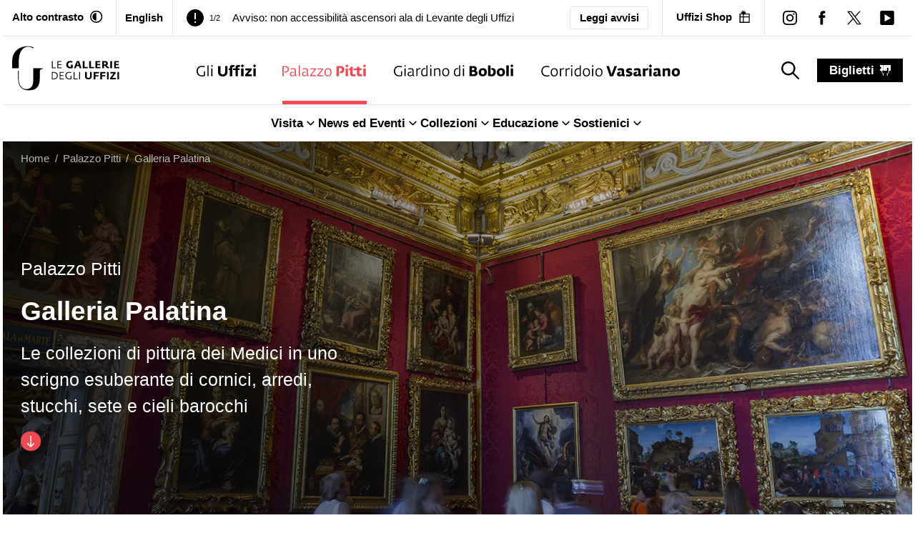

--- FILE ---
content_type: text/css; charset=UTF-8
request_url: https://www.uffizi.it/_next/static/css/2c0c2abddd080ec4.css
body_size: 16982
content:
.green-audio-player{width:auto;min-width:400px;height:56px;box-shadow:0 4px 16px 0 rgba(0,0,0,.07);display:flex!important;justify-content:space-between;align-items:center;padding-left:24px;padding-right:24px;border-radius:4px;-webkit-user-select:none;-moz-user-select:none;user-select:none;background-color:#fff;box-sizing:border-box;outline:none}@media (max-width:720px){.green-audio-player{max-width:100%;min-width:280px}}.green-audio-player.player-accessible .controls:hover,.green-audio-player.player-accessible .download:hover,.green-audio-player.player-accessible .play-pause-btn:hover,.green-audio-player.player-accessible .volume__button:hover,.green-audio-player.player-accessible .volume__controls:hover{outline:1px dotted #999}.green-audio-player img,.green-audio-player svg{display:block}.green-audio-player .holder{position:relative}.green-audio-player .holder .loading{background:none;min-height:inherit}.green-audio-player .holder .loading .loading__spinner{position:absolute;left:-3px;bottom:2px;width:16px;height:16px;border:2px solid #b0b0b0;border-right-color:transparent;border-radius:50%;animation:spin .4s linear infinite}.green-audio-player .holder .play-pause-btn{visibility:hidden;cursor:pointer;outline:none}.green-audio-player .holder .play-pause-btn:focus{outline:none}.green-audio-player .slider{flex-grow:1;background-color:#d8d8d8;cursor:pointer;position:relative}.green-audio-player .slider .gap-progress{background-color:#777;border-radius:inherit;position:absolute;pointer-events:none}.green-audio-player .slider .gap-progress .pin{height:16px;width:16px;border-radius:8px;background-color:#000;position:absolute;pointer-events:all;box-shadow:0 1px 1px 0 rgba(0,0,0,.32)}.green-audio-player .slider .gap-progress .pin:after{content:"";display:block;background:transparent;width:200%;height:200%;margin-left:-50%;margin-top:-50%;border-radius:50%}.green-audio-player .controls{font-family:Roboto,sans-serif;font-size:16px;line-height:18px;color:#55606e;display:flex;flex-grow:1;justify-content:space-between;align-items:center;margin-left:15px;margin-right:15px;outline:none}.green-audio-player .controls .controls__slider{margin-left:16px;margin-right:16px;border-radius:2px;height:4px}.green-audio-player .controls .controls__slider .controls__progress{width:0;height:100%}.green-audio-player .controls .controls__slider .controls__progress .progress__pin{right:-8px;top:-6px}.green-audio-player .controls span{cursor:default}.green-audio-player .controls:focus{outline:none}.green-audio-player .volume{position:relative}.green-audio-player .volume .volume__button{cursor:pointer;outline:none}.green-audio-player .volume .volume__button:focus{outline:none}.green-audio-player .volume .volume__button.open path{fill:#000}.green-audio-player .volume .volume__controls{width:30px;height:135px;background-color:#fff;border-radius:3px;position:absolute;left:-3px;bottom:52px;flex-direction:column;align-items:center;display:flex;z-index:2;outline:none;box-shadow:0 4px 16px 0 rgba(0,0,0,.07)}.green-audio-player .volume .volume__controls .volume__slider{margin-top:12px;margin-bottom:12px;width:6px;border-radius:3px}.green-audio-player .volume .volume__controls .volume__slider .volume__progress{bottom:0;height:100%;width:6px}.green-audio-player .volume .volume__controls .volume__slider .volume__progress .volume__pin{left:-5px;top:-8px}.green-audio-player .volume .volume__controls:focus{outline:none}.green-audio-player .volume .volume__controls.hidden{display:none}.green-audio-player .volume .volume__controls.top{bottom:52px;left:-3px}.green-audio-player .volume .volume__controls.middle{bottom:-54px;left:54px}.green-audio-player .volume .volume__controls.bottom{bottom:-164px;left:-3px}.green-audio-player .close,.green-audio-player .download{display:none;margin-left:16px;cursor:pointer;outline:none}.green-audio-player .close:focus,.green-audio-player .download:focus,.green-audio-player:focus{outline:none}.green-audio-player .close~.close,.green-audio-player .controls~.controls,.green-audio-player .download~.download,.green-audio-player .holder~.holder,.green-audio-player .volume~.volume{display:none}.message__offscreen{border:0;clip:rect(1px,1px,1px,1px);-webkit-clip-path:inset(50%);clip-path:inset(50%);height:1px;margin:-1px;overflow:hidden;padding:0;position:absolute;width:1px;word-wrap:normal}.mapboxgl-ctrl-bottom-left,.mapboxgl-ctrl-bottom-right{display:none}#center-map{position:absolute;top:75px;right:10px;width:29px;height:29px;display:block;padding:0;outline:none;border:0;box-sizing:border-box;background-color:transparent;cursor:pointer;overflow:hidden;border-radius:4px;background:#fff;box-shadow:0 0 0 2px rgba(0,0,0,.1);z-index:2}#center-map:before{width:16px;height:16px;border:2px solid #333}#center-map:after,#center-map:before{content:"";position:absolute;border-radius:50%;left:50%;top:50%;transform:translate(-50%,-50%)}#center-map:after{width:7px;height:7px;background:#333}.legend-map{background:#fff;border:1px solid #333;padding:5px;text-align:left;margin-top:10px}@media (min-width:720px){.legend-map{position:absolute;bottom:0;left:0;right:0;padding:10px 10px 10px 0;bottom:10px;left:10px;right:auto;z-index:2}}.legend-map__item{display:flex;align-items:center;text-transform:uppercase;font-size:11px}.legend-map__item>div:first-child{transform:scale(.7)}.map-container{border:1px solid #d9d9d9;width:100%;height:450px;position:relative}@media (min-width:1024px){.map-container{height:700px}}.map-container:before{content:"";width:30px;height:30px;position:absolute;left:50%;top:50%;transform:translate(-50%,-50%);border:4px solid #d9d9d9;border-bottom-color:transparent;border-radius:50%;display:inline-block;box-sizing:border-box;animation:rotation 1s linear infinite;z-index:-1}@keyframes rotation{0%{transform:rotate(0deg)}to{transform:rotate(1turn)}}.marker__icon{background-repeat:no-repeat;background-position:50%;width:35px;height:25px;cursor:pointer}@media (max-width:1023px){.marker__icon{width:30px;height:20px}}.marker__icon--past{background-image:url(/images/icons/marker-past.svg)}.marker__icon--current{background-image:url(/images/icons/marker-current.svg)}.marker__icon--both{background-image:url(/images/icons/marker-both.svg)}.marker__title{white-space:nowrap;top:30px;position:absolute;left:50%;transform:translateX(-50%);text-transform:uppercase;color:#fff;background:#000;padding:0 5px;font-weight:700;border-radius:2px;transition:.35s;opacity:0;z-index:1}@media (max-width:1023px){.marker__title{top:25px;padding:0 5px;font-size:9px}}.marker__title--gu{position:absolute;top:-1000px}.marker__link{position:relative;display:block;margin-top:-70px}.marker__link,.marker__link:after{box-shadow:0 1px 8px -2px rgba(0,0,0,.65)}.marker__link:after{content:"";top:100%;left:50%;height:16px;width:16px;background:#fff;position:absolute;pointer-events:none;margin-left:-8px;margin-top:-8px;transform:rotate(45deg);z-index:-1}.marker--gu{position:relative;z-index:2}.marker__icon--gu{position:relative;width:65px;height:50px;background-size:85%;background-color:#fff;background-position:50%;background-repeat:no-repeat;background-image:url(/images/terre-degli-uffizi-logo-black.svg)}.mapboxgl-popup{max-width:500px!important;width:500px!important;z-index:3}@media (max-width:1023px){.mapboxgl-popup{width:220px!important}}.mapboxgl-popup-content{text-align:center;box-shadow:0 0 40px -10px rgba(0,0,0,.5)!important;padding:0!important}.mapboxgl-popup-close-button{right:10px!important;top:5px!important;border-radius:0 3px 0 0!important;font-size:20px;padding:0!important}@media (max-width:1023px){.mapboxgl-popup-close-button{background-color:#fff!important;line-height:0;padding:10px 4px!important;right:7px!important;top:7px!important}}.card--map{position:relative;width:100%;border:1px solid #e6e6e6}@media (min-width:1024px){.card--map{display:table}}.card__body{text-align:left;width:100%;border:none;position:static;padding:2.25rem}.card__body,.card__image{display:table-cell;vertical-align:middle}.card__image{position:relative;border-bottom:8px solid;border-color:#000}.card__image img{position:absolute;top:0;left:0;width:100%;height:100%;max-height:100%!important;-o-object-fit:cover;object-fit:cover;-o-object-position:center;object-position:center;max-width:none;max-height:270px}.card__button{margin-top:12px}.button--circle{display:inline-block;vertical-align:middle;border-radius:50%;color:#fff;background-color:#000;padding:6px;text-align:center;transform:translateX(0)}.button--circle:focus{outline:none}.card__label{font-size:12px;bottom:0;left:0;top:auto}.card__title{font-weight:700;font-size:18px;white-space:normal;margin-bottom:12px}.card__text{font-size:.75rem}@media (min-width:1024px){.card__text{font-size:1rem}}.card__events{margin-top:.75rem;margin-bottom:.75rem;font-size:.75rem}.card__events span{font-weight:700;font-size:.875rem}.card__events__title{text-transform:uppercase}@media (min-width:1024px){.card__image{width:50%}}@media (max-width:1023px){.card__image{display:block;height:120px}.card__image img{position:absolute;top:0;left:0;width:100%;height:100%;-o-object-fit:cover;object-fit:cover;-o-object-position:center;object-position:center}.card__body{padding:10px}}@import url("https://fonts.googleapis.com/css2?family=PT+Sans:ital,wght@0,400;0,700;1,400;1,700&display=swap");
/* ! tailwindcss v3.3.3 | MIT License | https://tailwindcss.com */*,:after,:before{box-sizing:border-box;border:0 solid #e5e7eb}:after,:before{--tw-content:""}html{line-height:1.5;-webkit-text-size-adjust:100%;-moz-tab-size:4;-o-tab-size:4;tab-size:4;font-family:ui-sans-serif,system-ui,-apple-system,BlinkMacSystemFont,Segoe UI,Roboto,Helvetica Neue,Arial,Noto Sans,sans-serif,Apple Color Emoji,Segoe UI Emoji,Segoe UI Symbol,Noto Color Emoji;font-feature-settings:normal;font-variation-settings:normal}body{line-height:inherit}hr{height:0;color:inherit;border-top-width:1px}abbr:where([title]){-webkit-text-decoration:underline dotted;text-decoration:underline dotted}h1,h2,h3,h4,h5,h6{font-size:inherit;font-weight:inherit}a{color:inherit;text-decoration:inherit}b,strong{font-weight:bolder}code,kbd,pre,samp{font-family:ui-monospace,SFMono-Regular,Menlo,Monaco,Consolas,Liberation Mono,Courier New,monospace;font-size:1em}small{font-size:80%}sub,sup{font-size:75%;line-height:0;position:relative;vertical-align:baseline}sub{bottom:-.25em}sup{top:-.5em}table{text-indent:0;border-color:inherit;border-collapse:collapse}button,input,optgroup,select,textarea{font-family:inherit;font-feature-settings:inherit;font-variation-settings:inherit;font-size:100%;font-weight:inherit;line-height:inherit;color:inherit;margin:0;padding:0}button,select{text-transform:none}[type=button],[type=reset],[type=submit],button{-webkit-appearance:button;background-color:transparent;background-image:none}:-moz-focusring{outline:auto}:-moz-ui-invalid{box-shadow:none}progress{vertical-align:baseline}::-webkit-inner-spin-button,::-webkit-outer-spin-button{height:auto}[type=search]{-webkit-appearance:textfield;outline-offset:-2px}::-webkit-search-decoration{-webkit-appearance:none}::-webkit-file-upload-button{-webkit-appearance:button;font:inherit}summary{display:list-item}blockquote,dd,dl,figure,h1,h2,h3,h4,h5,h6,hr,p,pre{margin:0}fieldset{margin:0}fieldset,legend{padding:0}menu,ol,ul{list-style:none;margin:0;padding:0}dialog{padding:0}textarea{resize:vertical}input::-moz-placeholder,textarea::-moz-placeholder{opacity:1;color:#9ca3af}input::placeholder,textarea::placeholder{opacity:1;color:#9ca3af}[role=button],button{cursor:pointer}:disabled{cursor:default}audio,canvas,embed,iframe,img,object,svg,video{display:block;vertical-align:middle}img,video{max-width:100%;height:auto}[hidden]{display:none}body{margin:0;padding:0;font-family:PT Sans,sans-serif;font-size:1rem;line-height:1.5;font-weight:400;--tw-text-opacity:1;color:rgb(0 0 0/var(--tw-text-opacity));height:auto}@media (min-width:720px){body{padding-left:.25rem;padding-right:.25rem}}html{scroll-behavior:smooth;font-size:15.2px}@media (min-width:1024px){html{font-size:16.8px}}@media (min-width:1500px){html{font-size:17.6px}}html[data-theme=high-contrast]{font-size:17.6px}*,:after,:before{--tw-border-spacing-x:0;--tw-border-spacing-y:0;--tw-translate-x:0;--tw-translate-y:0;--tw-rotate:0;--tw-skew-x:0;--tw-skew-y:0;--tw-scale-x:1;--tw-scale-y:1;--tw-pan-x: ;--tw-pan-y: ;--tw-pinch-zoom: ;--tw-scroll-snap-strictness:proximity;--tw-gradient-from-position: ;--tw-gradient-via-position: ;--tw-gradient-to-position: ;--tw-ordinal: ;--tw-slashed-zero: ;--tw-numeric-figure: ;--tw-numeric-spacing: ;--tw-numeric-fraction: ;--tw-ring-inset: ;--tw-ring-offset-width:0px;--tw-ring-offset-color:#fff;--tw-ring-color:rgba(59,130,246,.5);--tw-ring-offset-shadow:0 0 #0000;--tw-ring-shadow:0 0 #0000;--tw-shadow:0 0 #0000;--tw-shadow-colored:0 0 #0000;--tw-blur: ;--tw-brightness: ;--tw-contrast: ;--tw-grayscale: ;--tw-hue-rotate: ;--tw-invert: ;--tw-saturate: ;--tw-sepia: ;--tw-drop-shadow: ;--tw-backdrop-blur: ;--tw-backdrop-brightness: ;--tw-backdrop-contrast: ;--tw-backdrop-grayscale: ;--tw-backdrop-hue-rotate: ;--tw-backdrop-invert: ;--tw-backdrop-opacity: ;--tw-backdrop-saturate: ;--tw-backdrop-sepia: }::backdrop{--tw-border-spacing-x:0;--tw-border-spacing-y:0;--tw-translate-x:0;--tw-translate-y:0;--tw-rotate:0;--tw-skew-x:0;--tw-skew-y:0;--tw-scale-x:1;--tw-scale-y:1;--tw-pan-x: ;--tw-pan-y: ;--tw-pinch-zoom: ;--tw-scroll-snap-strictness:proximity;--tw-gradient-from-position: ;--tw-gradient-via-position: ;--tw-gradient-to-position: ;--tw-ordinal: ;--tw-slashed-zero: ;--tw-numeric-figure: ;--tw-numeric-spacing: ;--tw-numeric-fraction: ;--tw-ring-inset: ;--tw-ring-offset-width:0px;--tw-ring-offset-color:#fff;--tw-ring-color:rgba(59,130,246,.5);--tw-ring-offset-shadow:0 0 #0000;--tw-ring-shadow:0 0 #0000;--tw-shadow:0 0 #0000;--tw-shadow-colored:0 0 #0000;--tw-blur: ;--tw-brightness: ;--tw-contrast: ;--tw-grayscale: ;--tw-hue-rotate: ;--tw-invert: ;--tw-saturate: ;--tw-sepia: ;--tw-drop-shadow: ;--tw-backdrop-blur: ;--tw-backdrop-brightness: ;--tw-backdrop-contrast: ;--tw-backdrop-grayscale: ;--tw-backdrop-hue-rotate: ;--tw-backdrop-invert: ;--tw-backdrop-opacity: ;--tw-backdrop-saturate: ;--tw-backdrop-sepia: }.container{width:100%;margin-right:auto;margin-left:auto}@media (min-width:480px){.container{max-width:480px}}@media (min-width:720px){.container{max-width:720px}}@media (min-width:1024px){.container{max-width:1024px}}@media (min-width:1280px){.container{max-width:1280px}}@media (min-width:1360px){.container{max-width:1360px}}@media (min-width:1500px){.container{max-width:1500px}}@media (min-width:1920px){.container{max-width:1920px}}.prose{color:var(--tw-prose-body);max-width:65ch}.prose :where(p):not(:where([class~=not-prose],[class~=not-prose] *)){margin-top:1.25em;margin-bottom:1.25em}.prose :where([class~=lead]):not(:where([class~=not-prose],[class~=not-prose] *)){color:var(--tw-prose-lead);font-size:1.25em;line-height:1.6;margin-top:1.2em;margin-bottom:1.2em}.prose :where(a):not(:where([class~=not-prose],[class~=not-prose] *)){color:var(--tw-prose-links);text-decoration:underline;font-weight:500;decoration:underline}.prose :where(strong):not(:where([class~=not-prose],[class~=not-prose] *)){color:var(--tw-prose-bold);font-weight:600}.prose :where(a strong):not(:where([class~=not-prose],[class~=not-prose] *)){color:inherit}.prose :where(blockquote strong):not(:where([class~=not-prose],[class~=not-prose] *)){color:inherit}.prose :where(thead th strong):not(:where([class~=not-prose],[class~=not-prose] *)){color:inherit}.prose :where(ol):not(:where([class~=not-prose],[class~=not-prose] *)){list-style-type:decimal;margin-top:1.25em;margin-bottom:1.25em;padding-left:1.625em}.prose :where(ol[type=A]):not(:where([class~=not-prose],[class~=not-prose] *)){list-style-type:upper-alpha}.prose :where(ol[type=a]):not(:where([class~=not-prose],[class~=not-prose] *)){list-style-type:lower-alpha}.prose :where(ol[type=A s]):not(:where([class~=not-prose],[class~=not-prose] *)){list-style-type:upper-alpha}.prose :where(ol[type=a s]):not(:where([class~=not-prose],[class~=not-prose] *)){list-style-type:lower-alpha}.prose :where(ol[type=I]):not(:where([class~=not-prose],[class~=not-prose] *)){list-style-type:upper-roman}.prose :where(ol[type=i]):not(:where([class~=not-prose],[class~=not-prose] *)){list-style-type:lower-roman}.prose :where(ol[type=I s]):not(:where([class~=not-prose],[class~=not-prose] *)){list-style-type:upper-roman}.prose :where(ol[type=i s]):not(:where([class~=not-prose],[class~=not-prose] *)){list-style-type:lower-roman}.prose :where(ol[type="1"]):not(:where([class~=not-prose],[class~=not-prose] *)){list-style-type:decimal}.prose :where(ul):not(:where([class~=not-prose],[class~=not-prose] *)){list-style-type:disc;margin-top:1.25em;margin-bottom:1.25em;padding-left:1.625em}.prose :where(ol>li):not(:where([class~=not-prose],[class~=not-prose] *))::marker{font-weight:400;color:var(--tw-prose-counters)}.prose :where(ul>li):not(:where([class~=not-prose],[class~=not-prose] *))::marker{color:var(--tw-prose-bullets)}.prose :where(dt):not(:where([class~=not-prose],[class~=not-prose] *)){color:var(--tw-prose-headings);font-weight:600;margin-top:1.25em}.prose :where(hr):not(:where([class~=not-prose],[class~=not-prose] *)){border-color:var(--tw-prose-hr);border-top-width:1px;margin-top:3em;margin-bottom:3em}.prose :where(blockquote):not(:where([class~=not-prose],[class~=not-prose] *)){font-weight:500;font-style:italic;color:var(--tw-prose-quotes);border-left-width:.25rem;border-left-color:var(--tw-prose-quote-borders);quotes:"\201C""\201D""\2018""\2019";margin-top:1.6em;margin-bottom:1.6em;padding-left:1em}.prose :where(blockquote p:first-of-type):not(:where([class~=not-prose],[class~=not-prose] *)):before{content:open-quote}.prose :where(blockquote p:last-of-type):not(:where([class~=not-prose],[class~=not-prose] *)):after{content:close-quote}.prose :where(h1):not(:where([class~=not-prose],[class~=not-prose] *)){color:var(--tw-prose-headings);font-weight:800;font-size:2.25em;margin-top:0;margin-bottom:.8888889em;line-height:1.1111111}.prose :where(h1 strong):not(:where([class~=not-prose],[class~=not-prose] *)){font-weight:900;color:inherit}.prose :where(h2):not(:where([class~=not-prose],[class~=not-prose] *)){color:var(--tw-prose-headings);font-weight:700;font-size:1.5em;margin-top:2em;margin-bottom:1em;line-height:1.3333333}.prose :where(h2 strong):not(:where([class~=not-prose],[class~=not-prose] *)){font-weight:800;color:inherit}.prose :where(h3):not(:where([class~=not-prose],[class~=not-prose] *)){color:var(--tw-prose-headings);font-weight:600;font-size:1.125rem;margin-top:1.6em;margin-bottom:.6em;line-height:1.6}.prose :where(h3 strong):not(:where([class~=not-prose],[class~=not-prose] *)){font-weight:700;color:inherit}.prose :where(h4):not(:where([class~=not-prose],[class~=not-prose] *)){color:var(--tw-prose-headings);font-weight:600;margin-top:1.5em;margin-bottom:.5em;line-height:1.5}.prose :where(h4 strong):not(:where([class~=not-prose],[class~=not-prose] *)){font-weight:700;color:inherit}.prose :where(img):not(:where([class~=not-prose],[class~=not-prose] *)){margin-top:2em;margin-bottom:2em}.prose :where(picture):not(:where([class~=not-prose],[class~=not-prose] *)){display:block;margin-top:2em;margin-bottom:2em}.prose :where(kbd):not(:where([class~=not-prose],[class~=not-prose] *)){font-weight:500;font-family:inherit;color:var(--tw-prose-kbd);box-shadow:0 0 0 1px rgb(var(--tw-prose-kbd-shadows)/10%),0 3px 0 rgb(var(--tw-prose-kbd-shadows)/10%);font-size:.875em;border-radius:.3125rem;padding:.1875em .375em}.prose :where(code):not(:where([class~=not-prose],[class~=not-prose] *)){color:var(--tw-prose-code);font-weight:600;font-size:.875em}.prose :where(code):not(:where([class~=not-prose],[class~=not-prose] *)):before{content:"`"}.prose :where(code):not(:where([class~=not-prose],[class~=not-prose] *)):after{content:"`"}.prose :where(a code):not(:where([class~=not-prose],[class~=not-prose] *)){color:inherit}.prose :where(h1 code):not(:where([class~=not-prose],[class~=not-prose] *)){color:inherit}.prose :where(h2 code):not(:where([class~=not-prose],[class~=not-prose] *)){color:inherit;font-size:.875em}.prose :where(h3 code):not(:where([class~=not-prose],[class~=not-prose] *)){color:inherit;font-size:.9em}.prose :where(h4 code):not(:where([class~=not-prose],[class~=not-prose] *)){color:inherit}.prose :where(blockquote code):not(:where([class~=not-prose],[class~=not-prose] *)){color:inherit}.prose :where(thead th code):not(:where([class~=not-prose],[class~=not-prose] *)){color:inherit}.prose :where(pre):not(:where([class~=not-prose],[class~=not-prose] *)){color:var(--tw-prose-pre-code);background-color:var(--tw-prose-pre-bg);overflow-x:auto;font-weight:400;font-size:.875em;line-height:1.7142857;margin-top:1.7142857em;margin-bottom:1.7142857em;border-radius:.375rem;padding:.8571429em 1.1428571em}.prose :where(pre code):not(:where([class~=not-prose],[class~=not-prose] *)){background-color:transparent;border-width:0;border-radius:0;padding:0;font-weight:inherit;color:inherit;font-size:inherit;font-family:inherit;line-height:inherit}.prose :where(pre code):not(:where([class~=not-prose],[class~=not-prose] *)):before{content:none}.prose :where(pre code):not(:where([class~=not-prose],[class~=not-prose] *)):after{content:none}.prose :where(table):not(:where([class~=not-prose],[class~=not-prose] *)){width:100%;table-layout:auto;text-align:left;margin-top:2em;margin-bottom:2em;font-size:.875em;line-height:1.7142857}.prose :where(thead):not(:where([class~=not-prose],[class~=not-prose] *)){border-bottom-width:1px;border-bottom-color:var(--tw-prose-th-borders)}.prose :where(thead th):not(:where([class~=not-prose],[class~=not-prose] *)){color:var(--tw-prose-headings);font-weight:600;vertical-align:bottom;padding-right:.5714286em;padding-bottom:.5714286em;padding-left:.5714286em}.prose :where(tbody tr):not(:where([class~=not-prose],[class~=not-prose] *)){border-bottom-width:1px;border-bottom-color:var(--tw-prose-td-borders)}.prose :where(tbody tr:last-child):not(:where([class~=not-prose],[class~=not-prose] *)){border-bottom-width:0}.prose :where(tbody td):not(:where([class~=not-prose],[class~=not-prose] *)){vertical-align:baseline}.prose :where(tfoot):not(:where([class~=not-prose],[class~=not-prose] *)){border-top-width:1px;border-top-color:var(--tw-prose-th-borders)}.prose :where(tfoot td):not(:where([class~=not-prose],[class~=not-prose] *)){vertical-align:top}.prose :where(figure>*):not(:where([class~=not-prose],[class~=not-prose] *)){margin-top:0;margin-bottom:0}.prose :where(figcaption):not(:where([class~=not-prose],[class~=not-prose] *)){color:var(--tw-prose-captions);font-size:.875em;line-height:1.4285714;margin-top:.8571429em}.prose{--tw-prose-body:#374151;--tw-prose-headings:#111827;--tw-prose-lead:#4b5563;--tw-prose-links:#111827;--tw-prose-bold:#111827;--tw-prose-counters:#6b7280;--tw-prose-bullets:#d1d5db;--tw-prose-hr:#e5e7eb;--tw-prose-quotes:#111827;--tw-prose-quote-borders:#e5e7eb;--tw-prose-captions:#6b7280;--tw-prose-kbd:#111827;--tw-prose-kbd-shadows:17 24 39;--tw-prose-code:#111827;--tw-prose-pre-code:#e5e7eb;--tw-prose-pre-bg:#1f2937;--tw-prose-th-borders:#d1d5db;--tw-prose-td-borders:#e5e7eb;--tw-prose-invert-body:#d1d5db;--tw-prose-invert-headings:#fff;--tw-prose-invert-lead:#9ca3af;--tw-prose-invert-links:#fff;--tw-prose-invert-bold:#fff;--tw-prose-invert-counters:#9ca3af;--tw-prose-invert-bullets:#4b5563;--tw-prose-invert-hr:#374151;--tw-prose-invert-quotes:#f3f4f6;--tw-prose-invert-quote-borders:#374151;--tw-prose-invert-captions:#9ca3af;--tw-prose-invert-kbd:#fff;--tw-prose-invert-kbd-shadows:255 255 255;--tw-prose-invert-code:#fff;--tw-prose-invert-pre-code:#d1d5db;--tw-prose-invert-pre-bg:rgba(0,0,0,.5);--tw-prose-invert-th-borders:#4b5563;--tw-prose-invert-td-borders:#374151;font-size:1rem;line-height:1.75}.prose :where(picture>img):not(:where([class~=not-prose],[class~=not-prose] *)){margin-top:0;margin-bottom:0}.prose :where(video):not(:where([class~=not-prose],[class~=not-prose] *)){margin-top:2em;margin-bottom:2em}.prose :where(li):not(:where([class~=not-prose],[class~=not-prose] *)){margin-top:.5em;margin-bottom:.5em}.prose :where(ol>li):not(:where([class~=not-prose],[class~=not-prose] *)){padding-left:.375em}.prose :where(ul>li):not(:where([class~=not-prose],[class~=not-prose] *)){padding-left:.375em}.prose :where(.prose>ul>li p):not(:where([class~=not-prose],[class~=not-prose] *)){margin-top:.75em;margin-bottom:.75em}.prose :where(.prose>ul>li>:first-child):not(:where([class~=not-prose],[class~=not-prose] *)){margin-top:1.25em}.prose :where(.prose>ul>li>:last-child):not(:where([class~=not-prose],[class~=not-prose] *)){margin-bottom:1.25em}.prose :where(.prose>ol>li>:first-child):not(:where([class~=not-prose],[class~=not-prose] *)){margin-top:1.25em}.prose :where(.prose>ol>li>:last-child):not(:where([class~=not-prose],[class~=not-prose] *)){margin-bottom:1.25em}.prose :where(ul ul,ul ol,ol ul,ol ol):not(:where([class~=not-prose],[class~=not-prose] *)){margin-top:.75em;margin-bottom:.75em}.prose :where(dl):not(:where([class~=not-prose],[class~=not-prose] *)){margin-top:1.25em;margin-bottom:1.25em}.prose :where(dd):not(:where([class~=not-prose],[class~=not-prose] *)){margin-top:.5em;padding-left:1.625em}.prose :where(hr+*):not(:where([class~=not-prose],[class~=not-prose] *)){margin-top:0}.prose :where(h2+*):not(:where([class~=not-prose],[class~=not-prose] *)){margin-top:0}.prose :where(h3+*):not(:where([class~=not-prose],[class~=not-prose] *)){margin-top:0}.prose :where(h4+*):not(:where([class~=not-prose],[class~=not-prose] *)){margin-top:0}.prose :where(thead th:first-child):not(:where([class~=not-prose],[class~=not-prose] *)){padding-left:0}.prose :where(thead th:last-child):not(:where([class~=not-prose],[class~=not-prose] *)){padding-right:0}.prose :where(tbody td,tfoot td):not(:where([class~=not-prose],[class~=not-prose] *)){padding:.5714286em}.prose :where(tbody td:first-child,tfoot td:first-child):not(:where([class~=not-prose],[class~=not-prose] *)){padding-left:0}.prose :where(tbody td:last-child,tfoot td:last-child):not(:where([class~=not-prose],[class~=not-prose] *)){padding-right:0}.prose :where(figure):not(:where([class~=not-prose],[class~=not-prose] *)){margin-top:2em;margin-bottom:2em}.prose :where(.prose>:first-child):not(:where([class~=not-prose],[class~=not-prose] *)){margin-top:0}.prose :where(.prose>:last-child):not(:where([class~=not-prose],[class~=not-prose] *)){margin-bottom:0}.sr-only{position:absolute;width:1px;height:1px;padding:0;margin:-1px;overflow:hidden;clip:rect(0,0,0,0);white-space:nowrap;border-width:0}.visible{visibility:visible}.invisible{visibility:hidden}.static{position:static}.fixed{position:fixed}.absolute{position:absolute}.relative{position:relative}.inset-0{inset:0}.inset-1\/2{inset:50%}.inset-x-0{left:0;right:0}.inset-y-0{top:0;bottom:0}.-top-10{top:-2.5rem}.bottom-0{bottom:0}.bottom-1{bottom:.25rem}.bottom-12{bottom:3rem}.bottom-\[-20px\]{bottom:-20px}.bottom-\[48px\]{bottom:48px}.bottom-\[50\%\]{bottom:50%}.bottom-\[60px\]{bottom:60px}.bottom-full{bottom:100%}.left-0{left:0}.left-1\/2{left:50%}.left-\[10px\]{left:10px}.right-0{right:0}.right-1\/2{right:50%}.right-10{right:2.5rem}.right-3{right:.75rem}.right-6{right:1.5rem}.right-9{right:2.25rem}.right-\[20px\]{right:20px}.top-0{top:0}.top-1{top:.25rem}.top-1\/2{top:50%}.top-3{top:.75rem}.top-6{top:1.5rem}.top-\[193px\]{top:193px}.top-\[50\%\]{top:50%}.top-\[75\%\]{top:75%}.isolate{isolation:isolate}.-z-\[1\]{z-index:-1}.z-0{z-index:0}.z-10{z-index:10}.z-20{z-index:20}.z-30{z-index:30}.z-50{z-index:50}.z-\[-1\]{z-index:-1}.z-\[100\]{z-index:100}.z-\[10\]{z-index:10}.z-\[11\]{z-index:11}.z-\[1\]{z-index:1}.z-\[20\]{z-index:20}.z-\[2\]{z-index:2}.z-\[30\]{z-index:30}.z-\[3\]{z-index:3}.z-\[4\]{z-index:4}.z-\[99999999\]{z-index:99999999}.col-span-2{grid-column:span 2/span 2}.col-span-6{grid-column:span 6/span 6}.-mx-6{margin-left:-1.5rem;margin-right:-1.5rem}.mx-0{margin-left:0;margin-right:0}.mx-2{margin-left:.5rem;margin-right:.5rem}.mx-3{margin-left:.75rem;margin-right:.75rem}.mx-\[0\.5em\]{margin-left:.5em;margin-right:.5em}.mx-auto{margin-left:auto;margin-right:auto}.my-1{margin-top:.25rem;margin-bottom:.25rem}.my-1\.5{margin-top:.375rem;margin-bottom:.375rem}.my-10{margin-top:2.5rem;margin-bottom:2.5rem}.my-12{margin-top:3rem;margin-bottom:3rem}.my-14{margin-top:3.5rem;margin-bottom:3.5rem}.my-16{margin-top:4rem;margin-bottom:4rem}.my-2{margin-top:.5rem;margin-bottom:.5rem}.my-3{margin-top:.75rem;margin-bottom:.75rem}.my-5{margin-top:1.25rem;margin-bottom:1.25rem}.my-6{margin-top:1.5rem;margin-bottom:1.5rem}.my-8{margin-top:2rem;margin-bottom:2rem}.my-9{margin-top:2.25rem;margin-bottom:2.25rem}.-mb-12{margin-bottom:-3rem}.-mt-2{margin-top:-.5rem}.mb-0{margin-bottom:0}.mb-1{margin-bottom:.25rem}.mb-10{margin-bottom:2.5rem}.mb-12{margin-bottom:3rem}.mb-2{margin-bottom:.5rem}.mb-3{margin-bottom:.75rem}.mb-32{margin-bottom:8rem}.mb-4{margin-bottom:1rem}.mb-5{margin-bottom:1.25rem}.mb-6{margin-bottom:1.5rem}.mb-8{margin-bottom:2rem}.mb-9{margin-bottom:2.25rem}.mb-\[1\.5rem\]{margin-bottom:1.5rem}.ml-1{margin-left:.25rem}.ml-2{margin-left:.5rem}.ml-3{margin-left:.75rem}.ml-4{margin-left:1rem}.ml-5{margin-left:1.25rem}.ml-auto{margin-left:auto}.mr-1{margin-right:.25rem}.mr-2{margin-right:.5rem}.mr-3{margin-right:.75rem}.mr-6{margin-right:1.5rem}.mr-\[50px\]{margin-right:50px}.mt-1{margin-top:.25rem}.mt-1\.5{margin-top:.375rem}.mt-12{margin-top:3rem}.mt-14{margin-top:3.5rem}.mt-14\.5{margin-top:3.75rem}.mt-2{margin-top:.5rem}.mt-20{margin-top:5rem}.mt-3{margin-top:.75rem}.mt-4{margin-top:1rem}.mt-5{margin-top:1.25rem}.mt-6{margin-top:1.5rem}.mt-8{margin-top:2rem}.mt-9{margin-top:2.25rem}.mt-\[0\.75rem\]{margin-top:.75rem}.mt-\[1px\]{margin-top:1px}.line-clamp-1{-webkit-line-clamp:1}.line-clamp-1,.line-clamp-2{overflow:hidden;display:-webkit-box;-webkit-box-orient:vertical}.line-clamp-2{-webkit-line-clamp:2}.line-clamp-3{-webkit-line-clamp:3}.line-clamp-3,.line-clamp-6{overflow:hidden;display:-webkit-box;-webkit-box-orient:vertical}.line-clamp-6{-webkit-line-clamp:6}.block{display:block}.inline-block{display:inline-block}.inline{display:inline}.flex{display:flex}.inline-flex{display:inline-flex}.table{display:table}.flow-root{display:flow-root}.grid{display:grid}.contents{display:contents}.\!hidden{display:none!important}.hidden{display:none}.aspect-\[5\/2\]{aspect-ratio:5/2}.aspect-video{aspect-ratio:16/9}.h-0{height:0}.h-11{height:2.75rem}.h-12{height:3rem}.h-16{height:4rem}.h-3{height:.75rem}.h-4{height:1rem}.h-5{height:1.25rem}.h-6{height:1.5rem}.h-7{height:1.75rem}.h-\[100px\]{height:100px}.h-\[120px\]{height:120px}.h-\[14px\]{height:14px}.h-\[15px\]{height:15px}.h-\[165px\]{height:165px}.h-\[16px\]{height:16px}.h-\[17\.5px\]{height:17.5px}.h-\[18px\]{height:18px}.h-\[20px\]{height:20px}.h-\[22px\]{height:22px}.h-\[23px\]{height:23px}.h-\[25px\]{height:25px}.h-\[26px\]{height:26px}.h-\[27\.38px\]{height:27.38px}.h-\[300px\]{height:300px}.h-\[320px\]{height:320px}.h-\[3px\]{height:3px}.h-\[450px\]{height:450px}.h-\[50\%\]{height:50%}.h-\[50px\]{height:50px}.h-auto{height:auto}.h-full{height:100%}.max-h-96{max-height:24rem}.max-h-\[15px\]{max-height:15px}.max-h-\[20px\]{max-height:20px}.max-h-\[400px\]{max-height:400px}.max-h-\[60px\]{max-height:60px}.max-h-screen{max-height:100vh}.min-h-\[400px\]{min-height:400px}.min-h-\[80vh\]{min-height:80vh}.min-h-full{min-height:100%}.w-1\/4{width:25%}.w-12{width:3rem}.w-3{width:.75rem}.w-4{width:1rem}.w-40{width:10rem}.w-5{width:1.25rem}.w-6{width:1.5rem}.w-\[100px\]{width:100px}.w-\[120px\]{width:120px}.w-\[14px\]{width:14px}.w-\[150px\]{width:150px}.w-\[15px\]{width:15px}.w-\[164px\]{width:164px}.w-\[16px\]{width:16px}.w-\[17\.5px\]{width:17.5px}.w-\[172px\]{width:172px}.w-\[185px\]{width:185px}.w-\[18px\]{width:18px}.w-\[20\%\]{width:20%}.w-\[200px\]{width:200px}.w-\[20px\]{width:20px}.w-\[22px\]{width:22px}.w-\[23px\]{width:23px}.w-\[240px\]{width:240px}.w-\[247px\]{width:247px}.w-\[25px\]{width:25px}.w-\[27\.38px\]{width:27.38px}.w-\[286px\]{width:286px}.w-\[300px\]{width:300px}.w-\[50px\]{width:50px}.w-\[80\%\]{width:80%}.w-\[90\%\]{width:90%}.w-auto{width:auto}.w-fit{width:-moz-fit-content;width:fit-content}.w-full{width:100%}.w-screen{width:100vw}.min-w-\[120px\]{min-width:120px}.max-w-5xl{max-width:64rem}.max-w-\[1000px\]{max-width:1000px}.max-w-\[1024px\]{max-width:1024px}.max-w-\[130px\]{max-width:130px}.max-w-\[1360px\]{max-width:1360px}.max-w-\[1400px\]{max-width:1400px}.max-w-\[1920px\]{max-width:1920px}.max-w-\[280px\]{max-width:280px}.max-w-\[500px\]{max-width:500px}.max-w-\[85\%\]{max-width:85%}.max-w-\[860px\]{max-width:860px}.max-w-\[880px\]{max-width:880px}.max-w-\[calc\(100vw-3rem\)\]{max-width:calc(100vw - 3rem)}.max-w-full{max-width:100%}.max-w-max{max-width:-moz-max-content;max-width:max-content}.flex-1{flex:1 1 0%}.flex-auto{flex:1 1 auto}.flex-none{flex:none}.shrink-0{flex-shrink:0}.grow{flex-grow:1}.grow-\[2\]{flex-grow:2}.-translate-x-1\/2{--tw-translate-x:-50%}.-translate-x-1\/2,.-translate-y-1\/2{transform:translate(var(--tw-translate-x),var(--tw-translate-y)) rotate(var(--tw-rotate)) skewX(var(--tw-skew-x)) skewY(var(--tw-skew-y)) scaleX(var(--tw-scale-x)) scaleY(var(--tw-scale-y))}.-translate-y-1\/2{--tw-translate-y:-50%}.-translate-y-\[110\%\]{--tw-translate-y:-110%}.-translate-y-\[110\%\],.-translate-y-full{transform:translate(var(--tw-translate-x),var(--tw-translate-y)) rotate(var(--tw-rotate)) skewX(var(--tw-skew-x)) skewY(var(--tw-skew-y)) scaleX(var(--tw-scale-x)) scaleY(var(--tw-scale-y))}.-translate-y-full{--tw-translate-y:-100%}.-translate-y-px{--tw-translate-y:-1px}.-translate-y-px,.translate-x-0{transform:translate(var(--tw-translate-x),var(--tw-translate-y)) rotate(var(--tw-rotate)) skewX(var(--tw-skew-x)) skewY(var(--tw-skew-y)) scaleX(var(--tw-scale-x)) scaleY(var(--tw-scale-y))}.translate-x-0{--tw-translate-x:0px}.translate-x-0\.5{--tw-translate-x:0.125rem}.translate-x-0\.5,.translate-x-1\/2{transform:translate(var(--tw-translate-x),var(--tw-translate-y)) rotate(var(--tw-rotate)) skewX(var(--tw-skew-x)) skewY(var(--tw-skew-y)) scaleX(var(--tw-scale-x)) scaleY(var(--tw-scale-y))}.translate-x-1\/2{--tw-translate-x:50%}.translate-x-\[100\%\],.translate-x-full{--tw-translate-x:100%}.translate-x-\[100\%\],.translate-x-full,.translate-y-0{transform:translate(var(--tw-translate-x),var(--tw-translate-y)) rotate(var(--tw-rotate)) skewX(var(--tw-skew-x)) skewY(var(--tw-skew-y)) scaleX(var(--tw-scale-x)) scaleY(var(--tw-scale-y))}.translate-y-0{--tw-translate-y:0px}.translate-y-\[-50\%\]{--tw-translate-y:-50%}.-rotate-90,.translate-y-\[-50\%\]{transform:translate(var(--tw-translate-x),var(--tw-translate-y)) rotate(var(--tw-rotate)) skewX(var(--tw-skew-x)) skewY(var(--tw-skew-y)) scaleX(var(--tw-scale-x)) scaleY(var(--tw-scale-y))}.-rotate-90{--tw-rotate:-90deg}.rotate-180{--tw-rotate:180deg}.rotate-180,.rotate-90{transform:translate(var(--tw-translate-x),var(--tw-translate-y)) rotate(var(--tw-rotate)) skewX(var(--tw-skew-x)) skewY(var(--tw-skew-y)) scaleX(var(--tw-scale-x)) scaleY(var(--tw-scale-y))}.rotate-90{--tw-rotate:90deg}.scale-100{--tw-scale-x:1;--tw-scale-y:1}.scale-100,.scale-95{transform:translate(var(--tw-translate-x),var(--tw-translate-y)) rotate(var(--tw-rotate)) skewX(var(--tw-skew-x)) skewY(var(--tw-skew-y)) scaleX(var(--tw-scale-x)) scaleY(var(--tw-scale-y))}.scale-95{--tw-scale-x:.95;--tw-scale-y:.95}.scale-\[1\.5\]{--tw-scale-x:1.5;--tw-scale-y:1.5}.scale-\[1\.5\],.transform{transform:translate(var(--tw-translate-x),var(--tw-translate-y)) rotate(var(--tw-rotate)) skewX(var(--tw-skew-x)) skewY(var(--tw-skew-y)) scaleX(var(--tw-scale-x)) scaleY(var(--tw-scale-y))}@keyframes curtain_center_left{0%{transform:translateX(0)}to{transform:translateX(-100%)}}.animate-curtain-center-left{animation:curtain_center_left 1.75s cubic-bezier(.55,0,.1,1) .5s 1 forwards}@keyframes curtain_center_right{0%{transform:translateX(0)}to{transform:translateX(100%)}}.animate-curtain-center-right{animation:curtain_center_right 1.75s cubic-bezier(.55,0,.1,1) .5s 1 forwards}@keyframes curtain_disappear{0%{z-index:99999999;visibility:visible}to{z-index:-1;visibility:hidden}}.animate-curtain-disappear{animation:curtain_disappear 0s cubic-bezier(.55,0,.1,1) 1.75s 1 forwards}@keyframes curtain_right_left{0%{transform:translateX(100%)}to{transform:translateX(-100%)}}.animate-curtain-right-left{animation:curtain_right_left 1.75s cubic-bezier(.55,0,.1,1) .2s 1 forwards}.cursor-default{cursor:default}.cursor-pointer{cursor:pointer}.resize{resize:both}.appearance-none{-webkit-appearance:none;-moz-appearance:none;appearance:none}.break-inside-avoid-column{-moz-column-break-inside:avoid;break-inside:avoid-column}.auto-rows-min{grid-auto-rows:min-content}.grid-cols-1{grid-template-columns:repeat(1,minmax(0,1fr))}.grid-cols-2{grid-template-columns:repeat(2,minmax(0,1fr))}.grid-cols-3{grid-template-columns:repeat(3,minmax(0,1fr))}.grid-cols-6{grid-template-columns:repeat(6,minmax(0,1fr))}.grid-rows-\[0\.3fr\]{grid-template-rows:.3fr}.grid-rows-\[1fr\]{grid-template-rows:1fr}.flex-row{flex-direction:row}.flex-col{flex-direction:column}.flex-col-reverse{flex-direction:column-reverse}.flex-wrap{flex-wrap:wrap}.flex-nowrap{flex-wrap:nowrap}.place-content-center{place-content:center}.items-start{align-items:flex-start}.items-end{align-items:flex-end}.items-center{align-items:center}.items-stretch{align-items:stretch}.justify-start{justify-content:flex-start}.justify-end{justify-content:flex-end}.justify-center{justify-content:center}.justify-between{justify-content:space-between}.gap-1{gap:.25rem}.gap-1\.5{gap:.375rem}.gap-10{gap:2.5rem}.gap-12{gap:3rem}.gap-16{gap:4rem}.gap-2{gap:.5rem}.gap-20{gap:5rem}.gap-3{gap:.75rem}.gap-4{gap:1rem}.gap-5{gap:1.25rem}.gap-6{gap:1.5rem}.gap-8{gap:2rem}.gap-9{gap:2.25rem}.gap-\[0\.375rem\]{gap:.375rem}.gap-x-1{-moz-column-gap:.25rem;column-gap:.25rem}.gap-x-12{-moz-column-gap:3rem;column-gap:3rem}.gap-x-2{-moz-column-gap:.5rem;column-gap:.5rem}.gap-x-4{-moz-column-gap:1rem;column-gap:1rem}.gap-x-6{-moz-column-gap:1.5rem;column-gap:1.5rem}.gap-x-8{-moz-column-gap:2rem;column-gap:2rem}.gap-y-4{row-gap:1rem}.space-x-6>:not([hidden])~:not([hidden]){--tw-space-x-reverse:0;margin-right:calc(1.5rem * var(--tw-space-x-reverse));margin-left:calc(1.5rem * calc(1 - var(--tw-space-x-reverse)))}.space-x-8>:not([hidden])~:not([hidden]){--tw-space-x-reverse:0;margin-right:calc(2rem * var(--tw-space-x-reverse));margin-left:calc(2rem * calc(1 - var(--tw-space-x-reverse)))}.space-x-9>:not([hidden])~:not([hidden]){--tw-space-x-reverse:0;margin-right:calc(2.25rem * var(--tw-space-x-reverse));margin-left:calc(2.25rem * calc(1 - var(--tw-space-x-reverse)))}.space-y-1>:not([hidden])~:not([hidden]){--tw-space-y-reverse:0;margin-top:calc(.25rem * calc(1 - var(--tw-space-y-reverse)));margin-bottom:calc(.25rem * var(--tw-space-y-reverse))}.divide-y>:not([hidden])~:not([hidden]){--tw-divide-y-reverse:0;border-top-width:calc(1px * calc(1 - var(--tw-divide-y-reverse)));border-bottom-width:calc(1px * var(--tw-divide-y-reverse))}.divide-border>:not([hidden])~:not([hidden]){--tw-divide-opacity:1;border-color:rgb(230 230 230/var(--tw-divide-opacity))}.divide-gray\/20>:not([hidden])~:not([hidden]){border-color:hsla(0,0%,46%,.2)}.self-center{align-self:center}.overflow-auto{overflow:auto}.overflow-hidden{overflow:hidden}.overflow-y-auto{overflow-y:auto}.whitespace-nowrap{white-space:nowrap}.rounded{border-radius:.25rem}.rounded-2xl{border-radius:1rem}.rounded-\[10px\]{border-radius:10px}.rounded-\[2px\]{border-radius:2px}.rounded-full{border-radius:9999px}.rounded-md{border-radius:.375rem}.rounded-sm{border-radius:.125rem}.rounded-b-lg{border-bottom-right-radius:.5rem;border-bottom-left-radius:.5rem}.border{border-width:1px}.border-0{border-width:0}.border-\[1px\]{border-width:1px}.border-y{border-top-width:1px}.border-b,.border-y{border-bottom-width:1px}.border-b-0{border-bottom-width:0}.border-b-\[8px\]{border-bottom-width:8px}.border-l{border-left-width:1px}.border-l-4{border-left-width:4px}.border-r{border-right-width:1px}.border-r-\[8px\]{border-right-width:8px}.border-t{border-top-width:1px}.border-t-8,.border-t-\[8px\]{border-top-width:8px}.border-dashed{border-style:dashed}.border-black{--tw-border-opacity:1;border-color:rgb(0 0 0/var(--tw-border-opacity))}.border-black\/10{border-color:rgba(0,0,0,.1)}.border-border{--tw-border-opacity:1;border-color:rgb(230 230 230/var(--tw-border-opacity))}.border-border-dark{--tw-border-opacity:1;border-color:rgb(120 120 120/var(--tw-border-opacity))}.border-gold{--tw-border-opacity:1;border-color:rgb(170 142 98/var(--tw-border-opacity))}.border-gray{--tw-border-opacity:1;border-color:rgb(118 118 118/var(--tw-border-opacity))}.border-gray-light{--tw-border-opacity:1;border-color:rgb(242 242 242/var(--tw-border-opacity))}.border-gray\/70{border-color:hsla(0,0%,46%,.7)}.border-green{--tw-border-opacity:1;border-color:rgb(66 186 133/var(--tw-border-opacity))}.border-orange{--tw-border-opacity:1;border-color:rgb(250 157 62/var(--tw-border-opacity))}.border-red{--tw-border-opacity:1;border-color:rgb(240 75 84/var(--tw-border-opacity))}.border-l-white{--tw-border-opacity:1;border-left-color:rgb(255 255 255/var(--tw-border-opacity))}.border-r-black{--tw-border-opacity:1;border-right-color:rgb(0 0 0/var(--tw-border-opacity))}.border-r-gold{--tw-border-opacity:1;border-right-color:rgb(170 142 98/var(--tw-border-opacity))}.border-r-green{--tw-border-opacity:1;border-right-color:rgb(66 186 133/var(--tw-border-opacity))}.border-r-orange{--tw-border-opacity:1;border-right-color:rgb(250 157 62/var(--tw-border-opacity))}.border-r-red{--tw-border-opacity:1;border-right-color:rgb(240 75 84/var(--tw-border-opacity))}.bg-black{--tw-bg-opacity:1;background-color:rgb(0 0 0/var(--tw-bg-opacity))}.bg-black-light{--tw-bg-opacity:1;background-color:rgb(34 34 34/var(--tw-bg-opacity))}.bg-black\/30{background-color:rgba(0,0,0,.3)}.bg-black\/60{background-color:rgba(0,0,0,.6)}.bg-black\/70{background-color:rgba(0,0,0,.7)}.bg-black\/90{background-color:rgba(0,0,0,.9)}.bg-border{--tw-bg-opacity:1;background-color:rgb(230 230 230/var(--tw-bg-opacity))}.bg-gold{--tw-bg-opacity:1;background-color:rgb(170 142 98/var(--tw-bg-opacity))}.bg-gray-200{--tw-bg-opacity:1;background-color:rgb(229 231 235/var(--tw-bg-opacity))}.bg-gray-light{--tw-bg-opacity:1;background-color:rgb(242 242 242/var(--tw-bg-opacity))}.bg-gray\/10{background-color:hsla(0,0%,46%,.1)}.bg-gray\/30{background-color:hsla(0,0%,46%,.3)}.bg-green{--tw-bg-opacity:1;background-color:rgb(66 186 133/var(--tw-bg-opacity))}.bg-orange{--tw-bg-opacity:1;background-color:rgb(250 157 62/var(--tw-bg-opacity))}.bg-red{--tw-bg-opacity:1;background-color:rgb(240 75 84/var(--tw-bg-opacity))}.bg-transparent{background-color:transparent}.bg-white{--tw-bg-opacity:1;background-color:rgb(255 255 255/var(--tw-bg-opacity))}.bg-white\/20{background-color:hsla(0,0%,100%,.2)}.bg-white\/30{background-color:hsla(0,0%,100%,.3)}.bg-opacity-40{--tw-bg-opacity:0.4}.bg-\[url\(\'\/images\/curtain-logo-bottom\.svg\'\)\]{background-image:url(/images/curtain-logo-bottom.svg)}.bg-\[url\(\'\/images\/curtain-logo-top\.svg\'\)\]{background-image:url(/images/curtain-logo-top.svg)}.bg-gradient-to-t{background-image:linear-gradient(to top,var(--tw-gradient-stops))}.from-black\/75{--tw-gradient-from:rgba(0,0,0,.75) var(--tw-gradient-from-position);--tw-gradient-to:transparent var(--tw-gradient-to-position);--tw-gradient-stops:var(--tw-gradient-from),var(--tw-gradient-to)}.to-black\/10{--tw-gradient-to:rgba(0,0,0,.1) var(--tw-gradient-to-position)}.bg-\[length\:150px\]{background-size:150px}.bg-\[center_bottom\]{background-position:bottom}.bg-\[center_top\]{background-position:top}.bg-no-repeat{background-repeat:no-repeat}.fill-black{fill:#000}.fill-gray{fill:#767676}.fill-white{fill:#fff}.object-contain{-o-object-fit:contain;object-fit:contain}.object-cover{-o-object-fit:cover;object-fit:cover}.p-1{padding:.25rem}.p-10{padding:2.5rem}.p-14{padding:3.5rem}.p-2{padding:.5rem}.p-3{padding:.75rem}.p-4{padding:1rem}.p-6{padding:1.5rem}.p-\[0\.6rem\]{padding:.6rem}.p-\[0\.75rem\]{padding:.75rem}.p-\[4px\]{padding:4px}.p-\[6px\]{padding:6px}.px-0{padding-left:0;padding-right:0}.px-1{padding-left:.25rem;padding-right:.25rem}.px-10{padding-left:2.5rem;padding-right:2.5rem}.px-2{padding-left:.5rem;padding-right:.5rem}.px-3{padding-left:.75rem;padding-right:.75rem}.px-4{padding-left:1rem;padding-right:1rem}.px-5{padding-left:1.25rem;padding-right:1.25rem}.px-6{padding-left:1.5rem;padding-right:1.5rem}.px-7{padding-left:1.75rem;padding-right:1.75rem}.px-\[\.75rem\]{padding-left:.75rem;padding-right:.75rem}.px-\[0\.375rem\]{padding-left:.375rem;padding-right:.375rem}.px-\[0\.7em\]{padding-left:.7em;padding-right:.7em}.px-\[1\.125rem\]{padding-left:1.125rem;padding-right:1.125rem}.px-\[1\.1em\]{padding-left:1.1em;padding-right:1.1em}.px-\[1\.5em\]{padding-left:1.5em;padding-right:1.5em}.px-\[1\.5rem\]{padding-left:1.5rem;padding-right:1.5rem}.px-\[14px\]{padding-left:14px;padding-right:14px}.px-\[24px\]{padding-left:24px;padding-right:24px}.px-\[25px\]{padding-left:25px;padding-right:25px}.px-\[3px\]{padding-left:3px;padding-right:3px}.px-\[8px\]{padding-left:8px;padding-right:8px}.py-1{padding-top:.25rem;padding-bottom:.25rem}.py-1\.5{padding-top:.375rem;padding-bottom:.375rem}.py-10{padding-top:2.5rem;padding-bottom:2.5rem}.py-12{padding-top:3rem;padding-bottom:3rem}.py-14{padding-top:3.5rem;padding-bottom:3.5rem}.py-16{padding-top:4rem;padding-bottom:4rem}.py-2{padding-top:.5rem;padding-bottom:.5rem}.py-2\.5{padding-top:.625rem;padding-bottom:.625rem}.py-20{padding-top:5rem;padding-bottom:5rem}.py-3{padding-top:.75rem;padding-bottom:.75rem}.py-4{padding-top:1rem;padding-bottom:1rem}.py-5{padding-top:1.25rem;padding-bottom:1.25rem}.py-6{padding-top:1.5rem;padding-bottom:1.5rem}.py-8{padding-top:2rem;padding-bottom:2rem}.py-9{padding-top:2.25rem;padding-bottom:2.25rem}.py-9\.5{padding-top:2.325rem;padding-bottom:2.325rem}.py-\[\.45rem\]{padding-top:.45rem;padding-bottom:.45rem}.py-\[0\.2em\]{padding-top:.2em;padding-bottom:.2em}.py-\[0\.375rem\]{padding-top:.375rem;padding-bottom:.375rem}.py-\[0\.45rem\]{padding-top:.45rem;padding-bottom:.45rem}.py-\[0\.6em\]{padding-top:.6em;padding-bottom:.6em}.py-\[0\.8em\]{padding-top:.8em;padding-bottom:.8em}.py-\[1\.125rem\]{padding-top:1.125rem;padding-bottom:1.125rem}.py-\[1\.5rem\]{padding-top:1.5rem;padding-bottom:1.5rem}.py-\[13\.8px\]{padding-top:13.8px;padding-bottom:13.8px}.py-\[1px\]{padding-top:1px;padding-bottom:1px}.py-\[2\.25rem\]{padding-top:2.25rem;padding-bottom:2.25rem}.py-\[2px\]{padding-top:2px;padding-bottom:2px}.py-\[2rem\]{padding-top:2rem;padding-bottom:2rem}.py-\[6\.5px\]{padding-top:6.5px;padding-bottom:6.5px}.py-\[8\.2px\]{padding-top:8.2px;padding-bottom:8.2px}.pb-0{padding-bottom:0}.pb-1{padding-bottom:.25rem}.pb-10{padding-bottom:2.5rem}.pb-12{padding-bottom:3rem}.pb-14{padding-bottom:3.5rem}.pb-16{padding-bottom:4rem}.pb-2{padding-bottom:.5rem}.pb-20{padding-bottom:5rem}.pb-3{padding-bottom:.75rem}.pb-4{padding-bottom:1rem}.pb-5{padding-bottom:1.25rem}.pb-6{padding-bottom:1.5rem}.pb-8{padding-bottom:2rem}.pb-9{padding-bottom:2.25rem}.pb-\[118\.75\%\]{padding-bottom:118.75%}.pb-\[1rem\]{padding-bottom:1rem}.pb-\[2px\]{padding-bottom:2px}.pb-\[56\.272\%\]{padding-bottom:56.272%}.pl-1{padding-left:.25rem}.pl-12{padding-left:3rem}.pl-2{padding-left:.5rem}.pl-3{padding-left:.75rem}.pl-4{padding-left:1rem}.pl-5{padding-left:1.25rem}.pl-6{padding-left:1.5rem}.pl-\[24px\]{padding-left:24px}.pr-12{padding-right:3rem}.pr-14{padding-right:3.5rem}.pr-2{padding-right:.5rem}.pr-3{padding-right:.75rem}.pr-4{padding-right:1rem}.pr-4\.5{padding-right:1.125rem}.pr-5{padding-right:1.25rem}.pr-6{padding-right:1.5rem}.pr-\[\.75rem\]{padding-right:.75rem}.pt-0{padding-top:0}.pt-0\.5{padding-top:.125rem}.pt-10{padding-top:2.5rem}.pt-12{padding-top:3rem}.pt-14{padding-top:3.5rem}.pt-14\.5{padding-top:3.75rem}.pt-16{padding-top:4rem}.pt-2{padding-top:.5rem}.pt-2\.5{padding-top:.625rem}.pt-20{padding-top:5rem}.pt-24{padding-top:6rem}.pt-3{padding-top:.75rem}.pt-4{padding-top:1rem}.pt-6{padding-top:1.5rem}.pt-7{padding-top:1.75rem}.pt-8{padding-top:2rem}.pt-9{padding-top:2.25rem}.pt-\[1\.5rem\]{padding-top:1.5rem}.pt-\[3px\]{padding-top:3px}.text-left{text-align:left}.text-center{text-align:center}.text-right{text-align:right}.text-start{text-align:start}.align-middle{vertical-align:middle}.font-serif{font-family:PT Sans,sans-serif}.text-2xl{font-size:2.1875rem;line-height:1.3}.text-4xl{font-size:2.25rem;line-height:2.5rem}.text-\[0\.8rem\]{font-size:.8rem}.text-\[1\.1em\]{font-size:1.1em}.text-\[11px\]{font-size:11px}.text-\[12px\]{font-size:12px}.text-\[14px\]{font-size:14px}.text-\[35px\]{font-size:35px}.text-base{font-size:1rem;line-height:1.5}.text-lg{font-size:1.125rem;line-height:1.5}.text-sm{font-size:.9rem;line-height:1.5}.text-xl{font-size:1.5rem;line-height:1.5}.text-xs{font-size:.875rem;line-height:1.5}.text-xxs{font-size:.75rem;line-height:1.5}.font-bold{font-weight:700}.font-medium{font-weight:500}.font-normal{font-weight:400}.font-semibold{font-weight:600}.uppercase{text-transform:uppercase}.capitalize{text-transform:capitalize}.\!leading-\[1\.2\]{line-height:1.2!important}.\!leading-\[1\.8\]{line-height:1.8!important}.leading-6{line-height:1.5rem}.leading-\[0\]{line-height:0}.leading-\[1\.8\]{line-height:1.8}.leading-\[1\],.leading-none{line-height:1}.leading-normal{line-height:1.5}.tracking-\[0\.5px\]{letter-spacing:.5px}.tracking-wider{letter-spacing:.05em}.text-black{--tw-text-opacity:1;color:rgb(0 0 0/var(--tw-text-opacity))}.text-gold{--tw-text-opacity:1;color:rgb(170 142 98/var(--tw-text-opacity))}.text-gray{--tw-text-opacity:1;color:rgb(118 118 118/var(--tw-text-opacity))}.text-gray-600{--tw-text-opacity:1;color:rgb(75 85 99/var(--tw-text-opacity))}.text-gray-700{--tw-text-opacity:1;color:rgb(55 65 81/var(--tw-text-opacity))}.text-gray-900{--tw-text-opacity:1;color:rgb(17 24 39/var(--tw-text-opacity))}.text-gray-dark{--tw-text-opacity:1;color:rgb(102 102 102/var(--tw-text-opacity))}.text-green{--tw-text-opacity:1;color:rgb(66 186 133/var(--tw-text-opacity))}.text-orange{--tw-text-opacity:1;color:rgb(250 157 62/var(--tw-text-opacity))}.text-red{--tw-text-opacity:1;color:rgb(240 75 84/var(--tw-text-opacity))}.text-white{--tw-text-opacity:1;color:rgb(255 255 255/var(--tw-text-opacity))}.text-white\/70{color:hsla(0,0%,100%,.7)}.underline{text-decoration-line:underline}.underline-offset-4{text-underline-offset:4px}.placeholder-gray-600::-moz-placeholder{--tw-placeholder-opacity:1;color:rgb(75 85 99/var(--tw-placeholder-opacity))}.placeholder-gray-600::placeholder{--tw-placeholder-opacity:1;color:rgb(75 85 99/var(--tw-placeholder-opacity))}.accent-black{accent-color:#000}.opacity-0{opacity:0}.opacity-100{opacity:1}.opacity-40{opacity:.4}.opacity-80{opacity:.8}.shadow-2xl{--tw-shadow:0 25px 50px -12px rgba(0,0,0,.25);--tw-shadow-colored:0 25px 50px -12px var(--tw-shadow-color);box-shadow:var(--tw-ring-offset-shadow,0 0 #0000),var(--tw-ring-shadow,0 0 #0000),var(--tw-shadow)}.shadow-\[-6px_0_0_theme\(colors\.black\.DEFAULT\)_inset\]{--tw-shadow:-6px 0 0 #000 inset;--tw-shadow-colored:inset -6px 0 0 var(--tw-shadow-color);box-shadow:var(--tw-ring-offset-shadow,0 0 #0000),var(--tw-ring-shadow,0 0 #0000),var(--tw-shadow)}.shadow-\[-6px_0_0_theme\(colors\.gold\)_inset\]{--tw-shadow:-6px 0 0 #aa8e62 inset;--tw-shadow-colored:inset -6px 0 0 var(--tw-shadow-color);box-shadow:var(--tw-ring-offset-shadow,0 0 #0000),var(--tw-ring-shadow,0 0 #0000),var(--tw-shadow)}.shadow-\[-6px_0_0_theme\(colors\.green\)_inset\]{--tw-shadow:-6px 0 0 #42ba85 inset;--tw-shadow-colored:inset -6px 0 0 var(--tw-shadow-color);box-shadow:var(--tw-ring-offset-shadow,0 0 #0000),var(--tw-ring-shadow,0 0 #0000),var(--tw-shadow)}.shadow-\[-6px_0_0_theme\(colors\.orange\)_inset\]{--tw-shadow:-6px 0 0 #fa9d3e inset;--tw-shadow-colored:inset -6px 0 0 var(--tw-shadow-color);box-shadow:var(--tw-ring-offset-shadow,0 0 #0000),var(--tw-ring-shadow,0 0 #0000),var(--tw-shadow)}.shadow-\[-6px_0_0_theme\(colors\.red\.DEFAULT\)_inset\]{--tw-shadow:-6px 0 0 #f04b54 inset;--tw-shadow-colored:inset -6px 0 0 var(--tw-shadow-color);box-shadow:var(--tw-ring-offset-shadow,0 0 #0000),var(--tw-ring-shadow,0 0 #0000),var(--tw-shadow)}.shadow-\[0_-5px_0_theme\(colors\.black\.DEFAULT\)_inset\]{--tw-shadow:0 -5px 0 #000 inset;--tw-shadow-colored:inset 0 -5px 0 var(--tw-shadow-color);box-shadow:var(--tw-ring-offset-shadow,0 0 #0000),var(--tw-ring-shadow,0 0 #0000),var(--tw-shadow)}.shadow-\[0_-5px_0_theme\(colors\.gold\)_inset\]{--tw-shadow:0 -5px 0 #aa8e62 inset;--tw-shadow-colored:inset 0 -5px 0 var(--tw-shadow-color);box-shadow:var(--tw-ring-offset-shadow,0 0 #0000),var(--tw-ring-shadow,0 0 #0000),var(--tw-shadow)}.shadow-\[0_-5px_0_theme\(colors\.green\)_inset\]{--tw-shadow:0 -5px 0 #42ba85 inset;--tw-shadow-colored:inset 0 -5px 0 var(--tw-shadow-color);box-shadow:var(--tw-ring-offset-shadow,0 0 #0000),var(--tw-ring-shadow,0 0 #0000),var(--tw-shadow)}.shadow-\[0_-5px_0_theme\(colors\.orange\)_inset\]{--tw-shadow:0 -5px 0 #fa9d3e inset;--tw-shadow-colored:inset 0 -5px 0 var(--tw-shadow-color);box-shadow:var(--tw-ring-offset-shadow,0 0 #0000),var(--tw-ring-shadow,0 0 #0000),var(--tw-shadow)}.shadow-\[0_-5px_0_theme\(colors\.red\.DEFAULT\)_inset\]{--tw-shadow:0 -5px 0 #f04b54 inset;--tw-shadow-colored:inset 0 -5px 0 var(--tw-shadow-color)}.shadow-\[0_-5px_0_theme\(colors\.red\.DEFAULT\)_inset\],.shadow-\[0_0_0_2px_black_inset\]{box-shadow:var(--tw-ring-offset-shadow,0 0 #0000),var(--tw-ring-shadow,0 0 #0000),var(--tw-shadow)}.shadow-\[0_0_0_2px_black_inset\]{--tw-shadow:0 0 0 2px #000 inset;--tw-shadow-colored:inset 0 0 0 2px var(--tw-shadow-color)}.shadow-\[0_4px_16px_0_rgba\(0\2c 0\2c 0\2c 0\.07\)\]{--tw-shadow:0 4px 16px 0 rgba(0,0,0,.07);--tw-shadow-colored:0 4px 16px 0 var(--tw-shadow-color)}.shadow-\[0_4px_16px_0_rgba\(0\2c 0\2c 0\2c 0\.07\)\],.shadow-\[0_8px_0_black\]{box-shadow:var(--tw-ring-offset-shadow,0 0 #0000),var(--tw-ring-shadow,0 0 #0000),var(--tw-shadow)}.shadow-\[0_8px_0_black\]{--tw-shadow:0 8px 0 #000;--tw-shadow-colored:0 8px 0 var(--tw-shadow-color)}.shadow-md{--tw-shadow:0 4px 6px -1px rgba(0,0,0,.1),0 2px 4px -2px rgba(0,0,0,.1);--tw-shadow-colored:0 4px 6px -1px var(--tw-shadow-color),0 2px 4px -2px var(--tw-shadow-color)}.shadow-md,.shadow-sm{box-shadow:var(--tw-ring-offset-shadow,0 0 #0000),var(--tw-ring-shadow,0 0 #0000),var(--tw-shadow)}.shadow-sm{--tw-shadow:0 1px 2px 0 rgba(0,0,0,.05);--tw-shadow-colored:0 1px 2px 0 var(--tw-shadow-color)}.shadow-xl{--tw-shadow:0 20px 25px -5px rgba(0,0,0,.1),0 8px 10px -6px rgba(0,0,0,.1);--tw-shadow-colored:0 20px 25px -5px var(--tw-shadow-color),0 8px 10px -6px var(--tw-shadow-color);box-shadow:var(--tw-ring-offset-shadow,0 0 #0000),var(--tw-ring-shadow,0 0 #0000),var(--tw-shadow)}.outline{outline-style:solid}.ring-1{--tw-ring-offset-shadow:var(--tw-ring-inset) 0 0 0 var(--tw-ring-offset-width) var(--tw-ring-offset-color);--tw-ring-shadow:var(--tw-ring-inset) 0 0 0 calc(1px + var(--tw-ring-offset-width)) var(--tw-ring-color);box-shadow:var(--tw-ring-offset-shadow),var(--tw-ring-shadow),var(--tw-shadow,0 0 #0000)}.ring-inset{--tw-ring-inset:inset}.ring-gray-300{--tw-ring-opacity:1;--tw-ring-color:rgb(209 213 219/var(--tw-ring-opacity))}.blur{--tw-blur:blur(8px)}.blur,.drop-shadow-\[0px_0px_15px_black\]{filter:var(--tw-blur) var(--tw-brightness) var(--tw-contrast) var(--tw-grayscale) var(--tw-hue-rotate) var(--tw-invert) var(--tw-saturate) var(--tw-sepia) var(--tw-drop-shadow)}.drop-shadow-\[0px_0px_15px_black\]{--tw-drop-shadow:drop-shadow(0px 0px 15px #000)}.invert{--tw-invert:invert(100%)}.filter,.invert{filter:var(--tw-blur) var(--tw-brightness) var(--tw-contrast) var(--tw-grayscale) var(--tw-hue-rotate) var(--tw-invert) var(--tw-saturate) var(--tw-sepia) var(--tw-drop-shadow)}.transition{transition-property:color,background-color,border-color,text-decoration-color,fill,stroke,opacity,box-shadow,transform,filter,-webkit-backdrop-filter;transition-property:color,background-color,border-color,text-decoration-color,fill,stroke,opacity,box-shadow,transform,filter,backdrop-filter;transition-property:color,background-color,border-color,text-decoration-color,fill,stroke,opacity,box-shadow,transform,filter,backdrop-filter,-webkit-backdrop-filter;transition-timing-function:cubic-bezier(.4,0,.2,1);transition-duration:.15s}.transition-\[200ms\]{transition-property:.2s;transition-timing-function:cubic-bezier(.4,0,.2,1);transition-duration:.15s}.transition-all{transition-property:all;transition-timing-function:cubic-bezier(.4,0,.2,1);transition-duration:.15s}.transition-opacity{transition-property:opacity;transition-timing-function:cubic-bezier(.4,0,.2,1);transition-duration:.15s}.delay-200{transition-delay:.2s}.duration-1000{transition-duration:1s}.duration-200{transition-duration:.2s}.duration-300{transition-duration:.3s}.ease-in{transition-timing-function:cubic-bezier(.4,0,1,1)}.ease-out{transition-timing-function:cubic-bezier(0,0,.2,1)}audio::-webkit-media-controls-panel{background-color:#fff}.custom-style.rap-container{width:100%;min-width:300px;border-radius:.375rem;--tw-bg-opacity:1;background-color:rgb(255 255 255/var(--tw-bg-opacity));--tw-text-opacity:1;color:rgb(228 228 228/var(--tw-text-opacity))}@media (min-width:720px){.custom-style.rap-container{width:400px}}.custom-style.rap-container .rap-pp-button{width:15px}.custom-style.rap-container .rap-volume{width:20px}.custom-style.rap-container .rap-pp-button svg,.custom-style.rap-container .rap-volume svg{width:100%}.overlay{transition:.6s cubic-bezier(.55,0,.1,1)}.curtain{transition:bottom .6s cubic-bezier(.55,0,.1,1)}.curtain h2,p,svg{position:relative;z-index:10;display:inline-block;overflow:hidden}.curtain:hover .overlay{bottom:0;height:100%}.banner-box{transform:translateX(-100%);animation:banner-opacity .6s cubic-bezier(.55,0,.1,1) 1s 1 forwards}@keyframes text-enter{0%{transform:translateX(-100%);opacity:0}to{transform:translateX(0);opacity:1}}.animate-text-enter{opacity:0;animation:text-enter .6s cubic-bezier(.55,0,.1,1) 1s 1 forwards}.animate-text-enter-delay{opacity:0;animation:text-enter .5s ease-out forwards}.animate-text-enter-delay:first-child{animation-delay:.5s}.animate-text-enter-delay:nth-child(2){animation-delay:1s}.animate-text-enter-delay:nth-child(3){animation-delay:1.5s}.overlay-banner,.text-container{transition:opacity forwards .6s cubic-bezier(.55,0,.1,1) 1s 1}.overlay-banner{opacity:0}.splide__track--draggable{-webkit-user-select:text!important;-moz-user-select:text!important;user-select:text!important}.splide__pagination{position:absolute;bottom:0;justify-content:flex-start!important;padding-left:1.5rem}@media (min-width:1920px){.splide__pagination{width:100%;margin-right:auto;margin-left:auto}@media (min-width:480px){.splide__pagination{max-width:480px}}@media (min-width:720px){.splide__pagination{max-width:720px}}@media (min-width:1024px){.splide__pagination{max-width:1024px}}@media (min-width:1280px){.splide__pagination{max-width:1280px}}@media (min-width:1360px){.splide__pagination{max-width:1360px}}@media (min-width:1500px){.splide__pagination{max-width:1500px}}@media (min-width:1920px){.splide__pagination{max-width:1920px}}}@media (min-width:720px){.splide__pagination{bottom:1.5rem}}@media (min-width:1920px){.splide__pagination{left:50%;--tw-translate-x:-50%;transform:translate(var(--tw-translate-x),var(--tw-translate-y)) rotate(var(--tw-rotate)) skewX(var(--tw-skew-x)) skewY(var(--tw-skew-y)) scaleX(var(--tw-scale-x)) scaleY(var(--tw-scale-y))}}.splide__pagination__page{margin-right:.5rem;width:48px;padding-top:1.5rem;padding-bottom:1.5rem;padding-right:.25rem}.splide__pagination__page:after{display:block;height:.375rem;content:var(--tw-content);background-color:hsla(0,0%,100%,.3)}.splide__pagination__page.is-active:after{content:var(--tw-content);--tw-bg-opacity:1;background-color:rgb(255 255 255/var(--tw-bg-opacity))}.slider .splide__arrows{display:none}.cta-gradient{background:radial-gradient(#fff,hsla(0,0%,100%,.6))}.cta-opacity{transition:opacity .2s cubic-bezier(.55,0,.1,1)}.cta-opacity:hover{opacity:.7}.card-showcase-label{padding:3px 14px 2px;top:-5px;letter-spacing:.5px}.image-container-gradient:before{transition:all .6s cubic-bezier(.55,0,.1,1);content:" ";background:linear-gradient(90deg,rgba(0,0,0,.75) 0,transparent);position:absolute;top:0;right:0;bottom:0;left:0;z-index:1}@media screen and (min-width:720px){.card-showcase{z-index:0}.card-showcase-body{z-index:10;padding:3rem 1.5rem}@media (min-width:720px){.card-showcase-body{position:absolute;right:0;bottom:0;left:0;background-color:transparent}}.card-showcase-body:after{position:absolute;left:-100%;right:-50%;top:-33.333333%;bottom:-33.333333%;z-index:-10}[data-theme=high-contrast] .card-showcase-body:after{display:none}.card-showcase-body:after{background:radial-gradient(rgba(0,0,0,.35) 0,transparent 80%,hsla(0,0%,100%,0) 0,hsla(0,0%,100%,0) 100%);content:""}.card-showcase-label{bottom:-8px;left:0;top:auto}.card-container:hover .image-container:before{opacity:0}}.card-container{z-index:0;display:block;transition:opacity .2s cubic-bezier(.55,0,.1,1)}.card-image,.card-image-video{filter:grayscale(0) contrast(100%);transition:filter .6s cubic-bezier(.55,0,.1,1)}.card-container:hover .image-container:after{opacity:1}.card-container:hover .card-image,.card-container:hover .card-image-video{filter:grayscale(100%) contrast(150%)}.image-container:after{content:"";position:absolute;top:0;right:0;bottom:0;left:0;transition:opacity .6s cubic-bezier(.55,0,.1,1);opacity:0;mix-blend-mode:screen}.card-image-video:hover:after,.card-image:hover:after{opacity:1}.card-play:after,.card-video-arrow{transition:all .3s cubic-bezier(.55,0,.1,1)}.card-play:after{content:"";background-color:rgba(0,0,0,.7);border-radius:50%;line-height:50px;width:50px;height:50px;z-index:1}.card-play-hover{transition:all .6s cubic-bezier(.55,0,.1,1)}.video-player{width:90vw;height:auto}.ordered-blocks-item:before{content:counter(section);position:absolute;top:0;left:0;font-weight:700;font-size:1.5rem;line-height:1.2}.ordered-blocks-item{padding-left:48px;margin-bottom:24px;position:relative;counter-increment:section}@media screen and (min-width:1024px){.ordered-blocks-item{width:33.333333%;padding-left:60px;padding-right:72px}}.ordered-blocks-item p{margin-top:.75rem;font-size:1rem;font-weight:400;line-height:1.8;height:auto}@media (min-width:720px){.ordered-blocks-item p{padding-left:.25rem;padding-right:.25rem}}.ordered-blocks-item div{font-size:1.125rem;line-height:1.5;font-weight:700}@media screen and (min-width:1024px){.ordered-blocks-item:before{top:-3px;font-size:2.8125rem;line-height:1.3}}.card-zoom{box-shadow:0 0 0 #e6e6e6;transition:all .3s cubic-bezier(.55,0,.1,1)}@media (min-width:1024px){.card-zoom{padding-left:.5rem}}.card-zoom:hover{box-shadow:8px 8px 20px #e6e6e6}.slider-gallery .splide__pagination__page{display:none}.slider-gallery .splide{position:static}.slider-gallery .splide__arrows{position:absolute;left:0;right:0;z-index:10;display:flex;width:100%;--tw-translate-y:-50%;transform:translate(var(--tw-translate-x),var(--tw-translate-y)) rotate(var(--tw-rotate)) skewX(var(--tw-skew-x)) skewY(var(--tw-skew-y)) scaleX(var(--tw-scale-x)) scaleY(var(--tw-scale-y));justify-content:space-between}.slider-gallery .splide__arrow{z-index:10;height:2rem;width:2rem;border-radius:9999px;--tw-bg-opacity:1;background-color:rgb(0 0 0/var(--tw-bg-opacity));font-size:1.5rem;line-height:1.5;opacity:1}.banner-appear{opacity:0;animation:banner-appear .8s cubic-bezier(.55,0,.1,1) .1s 1 forwards}.enter-left{opacity:0;animation:enter-left .6s cubic-bezier(.55,0,.1,1) 1s 1 forwards}.enter-left-delay{opacity:0;animation:enter-left .6s cubic-bezier(.55,0,.1,1) 1.3s 1 forwards}@keyframes enter-left{0%{opacity:0;transform:translateX(-100%)}to{opacity:1;transform:translateX(0)}}@keyframes banner-appear{0%{opacity:0;transform:translateX(100%)}to{opacity:1;transform:translateX(0)}}.text-shadow{text-shadow:1px 1px 15px #000}@keyframes spin{0%{transform:rotate(0)}to{transform:rotate(1turn)}}@media screen and (min-width:480px){.badge-grid{grid-template-columns:repeat(2,minmax(0,1fr))}}.ytp-spinner{pointer-events:none;position:relative;z-index:18;margin-left:-32px;width:4rem}.ytp-spinner-container{position:absolute;width:100%;padding-bottom:100%;top:50%;left:50%;margin-top:-50%;margin-left:-50%;animation:ytp-spinner-linspin 1568.23529647ms linear infinite}.ytp-spinner-rotator{position:absolute;width:100%;height:100%;animation:ytp-spinner-easespin 5332ms cubic-bezier(.4,0,.2,1) infinite both}.ytp-spinner-left{left:0}.ytp-spinner-left,.ytp-spinner-right{position:absolute;top:0;bottom:0;overflow:hidden}.ytp-spinner-right{right:0}.ytp-spinner-left{right:49%}.ytp-spinner-right{left:49%}.ytp-spinner-circle{box-sizing:border-box;position:absolute;width:200%;height:100%;border-radius:50%;border:6px solid;border-color:#ddd #ddd transparent}.ytp-spinner-left .ytp-spinner-circle{left:0;right:-100%;border-right-color:transparent;animation:ytp-spinner-left-spin 1333ms cubic-bezier(.4,0,.2,1) infinite both}.ytp-spinner-right .ytp-spinner-circle{left:-100%;right:0;border-left-color:transparent;animation:ytp-right-spin 1333ms cubic-bezier(.4,0,.2,1) infinite both}.hover-underline-group{display:inline!important;color:#000;text-decoration:none;background-image:linear-gradient(transparent 0 50%,#000 50% 100%);background-size:0 8px;background-position:0 120%;background-repeat:no-repeat;transition:background-size .35s linear,background-position .5s linear}.hover-underline-group:hover{background-size:100% 8px;background-position:0 120%}@keyframes ytp-spinner-linspin{to{transform:rotate(1turn)}}@keyframes ytp-spinner-easespin{12.5%{transform:rotate(135deg)}25%{transform:rotate(270deg)}37.5%{transform:rotate(405deg)}50%{transform:rotate(540deg)}62.5%{transform:rotate(675deg)}75%{transform:rotate(810deg)}87.5%{transform:rotate(945deg)}to{transform:rotate(3turn)}}@keyframes ytp-spinner-left-spin{0%{transform:rotate(130deg)}50%{transform:rotate(-5deg)}to{transform:rotate(130deg)}}@keyframes ytp-right-spin{0%{transform:rotate(-130deg)}50%{transform:rotate(5deg)}}@media (prefers-reduced-motion){.animate-text-enter{opacity:1;animation:none}.animate-text-enter-delay,.animate-text-enter-delay:first-child,.animate-text-enter-delay:nth-child(2),.animate-text-enter-delay:nth-child(3){animation:none}.card-container,.card-image,.card-image-video,.card-play-hover,.card-play:after,.card-video-arrow,.card-zoom,.cta-opacity,.curtain,.image-container-gradient:before,.image-container:after,.marker__title,.overlay,.overlay-banner,.text-container{transition:none}}.has-em em{font-size:.75rem;line-height:1.5;font-style:normal}.has-em:has(em){line-height:1.3}.text-base{height:auto}@media (min-width:720px){.text-base{padding-left:.25rem;padding-right:.25rem}}@media (min-width:1920px){.\34xl\:container{width:100%;margin-right:auto;margin-left:auto}@media (min-width:480px){.\34xl\:container{max-width:480px}}@media (min-width:720px){.\34xl\:container{max-width:720px}}@media (min-width:1024px){.\34xl\:container{max-width:1024px}}@media (min-width:1280px){.\34xl\:container{max-width:1280px}}@media (min-width:1360px){.\34xl\:container{max-width:1360px}}@media (min-width:1500px){.\34xl\:container{max-width:1500px}}@media (min-width:1920px){.\34xl\:container{max-width:1920px}}}.placeholder\:text-gray-400::-moz-placeholder{--tw-text-opacity:1;color:rgb(156 163 175/var(--tw-text-opacity))}.placeholder\:text-gray-400::placeholder{--tw-text-opacity:1;color:rgb(156 163 175/var(--tw-text-opacity))}.before\:absolute:before{content:var(--tw-content);position:absolute}.before\:left-0:before{content:var(--tw-content);left:0}.before\:top-0:before{content:var(--tw-content);top:0}.before\:z-\[1\]:before{content:var(--tw-content);z-index:1}.before\:mr-2:before{content:var(--tw-content);margin-right:.5rem}.before\:block:before{content:var(--tw-content);display:block}.before\:h-5:before{content:var(--tw-content);height:1.25rem}.before\:h-full:before{content:var(--tw-content);height:100%}.before\:w-5:before{content:var(--tw-content);width:1.25rem}.before\:w-full:before{content:var(--tw-content);width:100%}.before\:rounded-full:before{content:var(--tw-content);border-radius:9999px}.before\:bg-black\/10:before{content:var(--tw-content);background-color:rgba(0,0,0,.1)}.before\:shadow-\[0_0_0_2px_\#000_inset\]:before{content:var(--tw-content);--tw-shadow:0 0 0 2px #000 inset;--tw-shadow-colored:inset 0 0 0 2px var(--tw-shadow-color);box-shadow:var(--tw-ring-offset-shadow,0 0 #0000),var(--tw-ring-shadow,0 0 #0000),var(--tw-shadow)}.before\:content-\[\'\'\]:before{--tw-content:"";content:var(--tw-content)}.before\:content-\[attr\(data-label\)\]:before{--tw-content:attr(data-label);content:var(--tw-content)}.after\:absolute:after{content:var(--tw-content);position:absolute}.after\:inset-0:after{content:var(--tw-content);inset:0}.after\:inset-y-0:after{top:0}.after\:bottom-0:after,.after\:inset-y-0:after{content:var(--tw-content);bottom:0}.after\:bottom-4:after{content:var(--tw-content);bottom:1rem}.after\:left-0:after{content:var(--tw-content);left:0}.after\:left-1\/2:after{content:var(--tw-content);left:50%}.after\:right-1:after{content:var(--tw-content);right:.25rem}.after\:right-1\/2:after{content:var(--tw-content);right:50%}.after\:block:after{content:var(--tw-content);display:block}.after\:h-0:after{content:var(--tw-content);height:0}.after\:h-\[2px\]:after{content:var(--tw-content);height:2px}.after\:w-0:after{content:var(--tw-content);width:0}.after\:w-\[70\%\]:after{content:var(--tw-content);width:70%}.after\:bg-black:after{content:var(--tw-content);--tw-bg-opacity:1;background-color:rgb(0 0 0/var(--tw-bg-opacity))}.after\:bg-gold:after{content:var(--tw-content);--tw-bg-opacity:1;background-color:rgb(170 142 98/var(--tw-bg-opacity))}.after\:bg-green:after{content:var(--tw-content);--tw-bg-opacity:1;background-color:rgb(66 186 133/var(--tw-bg-opacity))}.after\:bg-orange:after{content:var(--tw-content);--tw-bg-opacity:1;background-color:rgb(250 157 62/var(--tw-bg-opacity))}.after\:bg-red:after{content:var(--tw-content);--tw-bg-opacity:1;background-color:rgb(240 75 84/var(--tw-bg-opacity))}.after\:bg-white:after{content:var(--tw-content);--tw-bg-opacity:1;background-color:rgb(255 255 255/var(--tw-bg-opacity))}.after\:bg-gradient-to-r:after{content:var(--tw-content);background-image:linear-gradient(to right,var(--tw-gradient-stops))}.after\:from-black\/70:after{content:var(--tw-content);--tw-gradient-from:rgba(0,0,0,.7) var(--tw-gradient-from-position);--tw-gradient-to:transparent var(--tw-gradient-to-position);--tw-gradient-stops:var(--tw-gradient-from),var(--tw-gradient-to)}.after\:to-transparent:after{content:var(--tw-content);--tw-gradient-to:transparent var(--tw-gradient-to-position)}.after\:mix-blend-screen:after{content:var(--tw-content);mix-blend-mode:screen}.after\:mix-blend-difference:after{content:var(--tw-content);mix-blend-mode:difference}.after\:shadow-\[0_0_0_2px_white\]:after{content:var(--tw-content);--tw-shadow:0 0 0 2px #fff;--tw-shadow-colored:0 0 0 2px var(--tw-shadow-color);box-shadow:var(--tw-ring-offset-shadow,0 0 #0000),var(--tw-ring-shadow,0 0 #0000),var(--tw-shadow)}.after\:content-\[\'\'\]:after{--tw-content:"";content:var(--tw-content)}.checked\:bg-border:checked{--tw-bg-opacity:1;background-color:rgb(230 230 230/var(--tw-bg-opacity))}.checked\:before\:bg-\[url\(\'\/images\/icons\/check\.svg\'\)\]:checked:before{content:var(--tw-content);background-image:url(/images/icons/check.svg)}.hover\:border-black:hover{--tw-border-opacity:1;border-color:rgb(0 0 0/var(--tw-border-opacity))}.hover\:border-b-black:hover{--tw-border-opacity:1;border-bottom-color:rgb(0 0 0/var(--tw-border-opacity))}.hover\:bg-black:hover{--tw-bg-opacity:1;background-color:rgb(0 0 0/var(--tw-bg-opacity))}.hover\:bg-black\/70:hover{background-color:rgba(0,0,0,.7)}.hover\:bg-black\/80:hover{background-color:rgba(0,0,0,.8)}.hover\:bg-gray-light:hover{--tw-bg-opacity:1;background-color:rgb(242 242 242/var(--tw-bg-opacity))}.hover\:bg-white\/50:hover{background-color:hsla(0,0%,100%,.5)}.hover\:text-black:hover{--tw-text-opacity:1;color:rgb(0 0 0/var(--tw-text-opacity))}.hover\:text-gray-dark:hover{--tw-text-opacity:1;color:rgb(102 102 102/var(--tw-text-opacity))}.hover\:text-gray-light:hover{--tw-text-opacity:1;color:rgb(242 242 242/var(--tw-text-opacity))}.hover\:text-white:hover{--tw-text-opacity:1;color:rgb(255 255 255/var(--tw-text-opacity))}.hover\:underline:hover{text-decoration-line:underline}.hover\:opacity-70:hover{opacity:.7}.hover\:shadow-\[0_-2px_0_black_inset\]:hover{--tw-shadow:0 -2px 0 #000 inset;--tw-shadow-colored:inset 0 -2px 0 var(--tw-shadow-color);box-shadow:var(--tw-ring-offset-shadow,0 0 #0000),var(--tw-ring-shadow,0 0 #0000),var(--tw-shadow)}.hover\:shadow-\[0_-5px_0_theme\(colors\.gold\)_inset\]:hover{--tw-shadow:0 -5px 0 #aa8e62 inset;--tw-shadow-colored:inset 0 -5px 0 var(--tw-shadow-color);box-shadow:var(--tw-ring-offset-shadow,0 0 #0000),var(--tw-ring-shadow,0 0 #0000),var(--tw-shadow)}.hover\:shadow-\[0_-5px_0_theme\(colors\.green\)_inset\]:hover{--tw-shadow:0 -5px 0 #42ba85 inset;--tw-shadow-colored:inset 0 -5px 0 var(--tw-shadow-color);box-shadow:var(--tw-ring-offset-shadow,0 0 #0000),var(--tw-ring-shadow,0 0 #0000),var(--tw-shadow)}.hover\:shadow-\[0_-5px_0_theme\(colors\.orange\)_inset\]:hover{--tw-shadow:0 -5px 0 #fa9d3e inset;--tw-shadow-colored:inset 0 -5px 0 var(--tw-shadow-color);box-shadow:var(--tw-ring-offset-shadow,0 0 #0000),var(--tw-ring-shadow,0 0 #0000),var(--tw-shadow)}.hover\:shadow-\[0_-5px_0_theme\(colors\.red\.DEFAULT\)_inset\]:hover{--tw-shadow:0 -5px 0 #f04b54 inset;--tw-shadow-colored:inset 0 -5px 0 var(--tw-shadow-color);box-shadow:var(--tw-ring-offset-shadow,0 0 #0000),var(--tw-ring-shadow,0 0 #0000),var(--tw-shadow)}.hover\:shadow-\[0_0_0_2px_black_inset\]:hover{--tw-shadow:0 0 0 2px #000 inset;--tw-shadow-colored:inset 0 0 0 2px var(--tw-shadow-color);box-shadow:var(--tw-ring-offset-shadow,0 0 #0000),var(--tw-ring-shadow,0 0 #0000),var(--tw-shadow)}.hover\:shadow-\[0_3px_6px_0px_rgba\(0\2c 0\2c 0\2c 0\.3\)\]:hover{--tw-shadow:0 3px 6px 0px rgba(0,0,0,.3);--tw-shadow-colored:0 3px 6px 0px var(--tw-shadow-color);box-shadow:var(--tw-ring-offset-shadow,0 0 #0000),var(--tw-ring-shadow,0 0 #0000),var(--tw-shadow)}.hover\:after\:h-\[2px\]:hover:after{content:var(--tw-content);height:2px}.focus\:translate-y-0:focus{--tw-translate-y:0px;transform:translate(var(--tw-translate-x),var(--tw-translate-y)) rotate(var(--tw-rotate)) skewX(var(--tw-skew-x)) skewY(var(--tw-skew-y)) scaleX(var(--tw-scale-x)) scaleY(var(--tw-scale-y))}.focus\:border-black:focus{--tw-border-opacity:1;border-color:rgb(0 0 0/var(--tw-border-opacity))}.focus\:outline-none:focus{outline:2px solid transparent;outline-offset:2px}.focus\:ring-2:focus{--tw-ring-offset-shadow:var(--tw-ring-inset) 0 0 0 var(--tw-ring-offset-width) var(--tw-ring-offset-color);--tw-ring-shadow:var(--tw-ring-inset) 0 0 0 calc(2px + var(--tw-ring-offset-width)) var(--tw-ring-color);box-shadow:var(--tw-ring-offset-shadow),var(--tw-ring-shadow),var(--tw-shadow,0 0 #0000)}.focus\:ring-inset:focus{--tw-ring-inset:inset}.focus\:ring-indigo-600:focus{--tw-ring-opacity:1;--tw-ring-color:rgb(79 70 229/var(--tw-ring-opacity))}.focus-visible\:outline:focus-visible{outline-style:solid}.focus-visible\:outline-2:focus-visible{outline-width:2px}.focus-visible\:outline-offset-2:focus-visible{outline-offset:2px}.focus-visible\:outline-indigo-600:focus-visible{outline-color:#4f46e5}.disabled\:opacity-\[50\%\!important\]:disabled{opacity:50%!important}.group:last-child .group-last\:hidden{display:none}.group:hover .group-hover\:translate-x-1{--tw-translate-x:0.25rem}.group:hover .group-hover\:translate-x-1,.group:hover .group-hover\:translate-x-3{transform:translate(var(--tw-translate-x),var(--tw-translate-y)) rotate(var(--tw-rotate)) skewX(var(--tw-skew-x)) skewY(var(--tw-skew-y)) scaleX(var(--tw-scale-x)) scaleY(var(--tw-scale-y))}.group:hover .group-hover\:translate-x-3{--tw-translate-x:0.75rem}.group:hover .group-hover\:bg-black{--tw-bg-opacity:1;background-color:rgb(0 0 0/var(--tw-bg-opacity))}.group:hover .group-hover\:bg-gray{--tw-bg-opacity:1;background-color:rgb(118 118 118/var(--tw-bg-opacity))}.group:hover .group-hover\:bg-gray-dark{--tw-bg-opacity:1;background-color:rgb(102 102 102/var(--tw-bg-opacity))}.group:hover .group-hover\:bg-gray-light{--tw-bg-opacity:1;background-color:rgb(242 242 242/var(--tw-bg-opacity))}.group:hover .group-hover\:fill-black{fill:#000}.group:hover .group-hover\:fill-white{fill:#fff}.group:hover .group-hover\:text-white{--tw-text-opacity:1;color:rgb(255 255 255/var(--tw-text-opacity))}.group:hover .group-hover\:underline{text-decoration-line:underline}.group:hover .group-hover\:opacity-0{opacity:0}.group:hover .group-hover\:opacity-100{opacity:1}.group:hover .group-hover\:opacity-50{opacity:.5}.group:hover .group-hover\:shadow-\[0_-2px_0_black_inset\]{--tw-shadow:0 -2px 0 #000 inset;--tw-shadow-colored:inset 0 -2px 0 var(--tw-shadow-color);box-shadow:var(--tw-ring-offset-shadow,0 0 #0000),var(--tw-ring-shadow,0 0 #0000),var(--tw-shadow)}.group:hover .group-hover\:invert{--tw-invert:invert(100%);filter:var(--tw-blur) var(--tw-brightness) var(--tw-contrast) var(--tw-grayscale) var(--tw-hue-rotate) var(--tw-invert) var(--tw-saturate) var(--tw-sepia) var(--tw-drop-shadow)}.group:hover .group-hover\:transition{transition-property:color,background-color,border-color,text-decoration-color,fill,stroke,opacity,box-shadow,transform,filter,-webkit-backdrop-filter;transition-property:color,background-color,border-color,text-decoration-color,fill,stroke,opacity,box-shadow,transform,filter,backdrop-filter;transition-property:color,background-color,border-color,text-decoration-color,fill,stroke,opacity,box-shadow,transform,filter,backdrop-filter,-webkit-backdrop-filter;transition-timing-function:cubic-bezier(.4,0,.2,1);transition-duration:.15s}.group:hover .group-hover\:after\:left-0:after{content:var(--tw-content);left:0}.group:hover .group-hover\:after\:right-0:after{content:var(--tw-content);right:0}.group:hover .group-hover\:after\:w-auto:after{content:var(--tw-content);width:auto}.peer\/search:-moz-placeholder-shown~.peer-placeholder-shown\/search\:right-3{right:.75rem}.peer\/search:placeholder-shown~.peer-placeholder-shown\/search\:right-3{right:.75rem}.peer\/search:-moz-placeholder-shown~.peer-placeholder-shown\/search\:right-4{right:1rem}.peer\/search:placeholder-shown~.peer-placeholder-shown\/search\:right-4{right:1rem}[data-theme=high-contrast] .hc\:max-w-full{max-width:100%}[data-theme=high-contrast] .hc\:max-w-none{max-width:none}[data-theme=high-contrast] .hc\:border-black{--tw-border-opacity:1;border-color:rgb(0 0 0/var(--tw-border-opacity))}[data-theme=high-contrast] .hc\:bg-black{--tw-bg-opacity:1;background-color:rgb(0 0 0/var(--tw-bg-opacity))}[data-theme=high-contrast] .hc\:text-black{--tw-text-opacity:1;color:rgb(0 0 0/var(--tw-text-opacity))}[data-theme=high-contrast] .hc\:text-white{--tw-text-opacity:1;color:rgb(255 255 255/var(--tw-text-opacity))}[data-theme=high-contrast] .group:hover .hc\:group-hover\:text-black{--tw-text-opacity:1;color:rgb(0 0 0/var(--tw-text-opacity))}[data-theme=high-contrast] .group:hover .hc\:group-hover\:filter-none{filter:none}.prose-h2\:pb-3 :is(:where(h2):not(:where([class~=not-prose],[class~=not-prose] *))){padding-bottom:.75rem}.prose-h3\:mb-3 :is(:where(h3):not(:where([class~=not-prose],[class~=not-prose] *))){margin-bottom:.75rem}.prose-h3\:mt-0 :is(:where(h3):not(:where([class~=not-prose],[class~=not-prose] *))){margin-top:0}.prose-h3\:text-xl :is(:where(h3):not(:where([class~=not-prose],[class~=not-prose] *))){font-size:1.5rem;line-height:1.5}.prose-p\:my-0 :is(:where(p):not(:where([class~=not-prose],[class~=not-prose] *))){margin-top:0;margin-bottom:0}.prose-p\:mb-0 :is(:where(p):not(:where([class~=not-prose],[class~=not-prose] *))){margin-bottom:0}.prose-p\:mb-1 :is(:where(p):not(:where([class~=not-prose],[class~=not-prose] *))){margin-bottom:.25rem}.prose-p\:mb-3 :is(:where(p):not(:where([class~=not-prose],[class~=not-prose] *))){margin-bottom:.75rem}.prose-p\:mt-0 :is(:where(p):not(:where([class~=not-prose],[class~=not-prose] *))){margin-top:0}.prose-p\:mt-1 :is(:where(p):not(:where([class~=not-prose],[class~=not-prose] *))){margin-top:.25rem}.prose-p\:mt-2 :is(:where(p):not(:where([class~=not-prose],[class~=not-prose] *))){margin-top:.5rem}.prose-p\:text-lg :is(:where(p):not(:where([class~=not-prose],[class~=not-prose] *))){font-size:1.125rem;line-height:1.5}.prose-p\:text-xs :is(:where(p):not(:where([class~=not-prose],[class~=not-prose] *))){font-size:.875rem;line-height:1.5}.prose-p\:leading-6 :is(:where(p):not(:where([class~=not-prose],[class~=not-prose] *))){line-height:1.5rem}.prose-p\:leading-\[1\.8\] :is(:where(p):not(:where([class~=not-prose],[class~=not-prose] *))){line-height:1.8}.prose-p\:leading-normal :is(:where(p):not(:where([class~=not-prose],[class~=not-prose] *))){line-height:1.5}.prose-p\:text-black :is(:where(p):not(:where([class~=not-prose],[class~=not-prose] *))){--tw-text-opacity:1;color:rgb(0 0 0/var(--tw-text-opacity))}.prose-a\:text-xs :is(:where(a):not(:where([class~=not-prose],[class~=not-prose] *))){font-size:.875rem;line-height:1.5}.prose-a\:text-xxs :is(:where(a):not(:where([class~=not-prose],[class~=not-prose] *))){font-size:.75rem;line-height:1.5}.prose-a\:no-underline :is(:where(a):not(:where([class~=not-prose],[class~=not-prose] *))){text-decoration-line:none}@media (prefers-reduced-motion:no-preference){.motion-safe\:animate-entrance-from-left{animation:entrance_from_left .5s cubic-bezier(.25,.46,.45,.94) .2s both}.motion-safe\:animate-entrance-from-left-late{animation:entrance_from_left .5s cubic-bezier(.25,.46,.45,.94) .7s both}@keyframes entrance_from_left{0%{transform:translateX(-400px);opacity:0}to{transform:translateX(0);opacity:1}}.motion-safe\:animate-entrance-from-left-more-late{animation:entrance_from_left .5s cubic-bezier(.25,.46,.45,.94) 1.2s both}.motion-safe\:transition{transition-property:color,background-color,border-color,text-decoration-color,fill,stroke,opacity,box-shadow,transform,filter,-webkit-backdrop-filter;transition-property:color,background-color,border-color,text-decoration-color,fill,stroke,opacity,box-shadow,transform,filter,backdrop-filter;transition-property:color,background-color,border-color,text-decoration-color,fill,stroke,opacity,box-shadow,transform,filter,backdrop-filter,-webkit-backdrop-filter;transition-timing-function:cubic-bezier(.4,0,.2,1);transition-duration:.15s}.motion-safe\:duration-100{transition-duration:.1s}.motion-safe\:duration-200{transition-duration:.2s}.motion-safe\:duration-300{transition-duration:.3s}.motion-safe\:duration-500{transition-duration:.5s}.motion-safe\:duration-\[600ms\]{transition-duration:.6s}.after\:motion-safe\:duration-300:after{content:var(--tw-content);transition-duration:.3s}.group:hover .group-hover\:motion-safe\:duration-\[600ms\]{transition-duration:.6s}}@media (prefers-reduced-motion:reduce){.motion-reduce\:transition-none{transition-property:none}}@media (min-width:480px){.sm\:right-0{right:0}.sm\:m-6{margin:1.5rem}.sm\:flex{display:flex}.sm\:grid{display:grid}.sm\:h-\[270px\]{height:270px}.sm\:h-\[600px\]{height:600px}.sm\:h-\[650px\]{height:650px}.sm\:min-h-\[270px\]{min-height:270px}.sm\:w-1\/2{width:50%}.sm\:w-\[220px\]{width:220px}.sm\:w-\[230px\]{width:230px}.sm\:w-\[362px\]{width:362px}.sm\:w-full{width:100%}.sm\:max-w-none{max-width:none}.sm\:max-w-sm{max-width:24rem}.sm\:translate-x-0{--tw-translate-x:0px;transform:translate(var(--tw-translate-x),var(--tw-translate-y)) rotate(var(--tw-rotate)) skewX(var(--tw-skew-x)) skewY(var(--tw-skew-y)) scaleX(var(--tw-scale-x)) scaleY(var(--tw-scale-y))}.sm\:grid-cols-2{grid-template-columns:repeat(2,minmax(0,1fr))}.sm\:grid-cols-3{grid-template-columns:repeat(3,minmax(0,1fr))}.sm\:flex-wrap{flex-wrap:wrap}.sm\:flex-nowrap{flex-wrap:nowrap}.sm\:items-stretch{align-items:stretch}.sm\:justify-center{justify-content:center}.sm\:justify-between{justify-content:space-between}.sm\:gap-2{gap:.5rem}.sm\:gap-3{gap:.75rem}.sm\:gap-6{gap:1.5rem}.sm\:gap-x-3{-moz-column-gap:.75rem;column-gap:.75rem}.sm\:gap-y-10{row-gap:2.5rem}.sm\:space-x-0>:not([hidden])~:not([hidden]){--tw-space-x-reverse:0;margin-right:calc(0px * var(--tw-space-x-reverse));margin-left:calc(0px * calc(1 - var(--tw-space-x-reverse)))}.sm\:divide-none>:not([hidden])~:not([hidden]){border-style:none}.sm\:border{border-width:1px}.sm\:border-b{border-bottom-width:1px}.sm\:border-t{border-top-width:1px}.sm\:border-none{border-style:none}.sm\:border-border{--tw-border-opacity:1;border-color:rgb(230 230 230/var(--tw-border-opacity))}.sm\:p-9{padding:2.25rem}.sm\:px-4{padding-left:1rem;padding-right:1rem}.sm\:px-7{padding-left:1.75rem;padding-right:1.75rem}.sm\:py-1{padding-top:.25rem;padding-bottom:.25rem}.sm\:py-1\.5{padding-top:.375rem;padding-bottom:.375rem}.sm\:py-2{padding-top:.5rem;padding-bottom:.5rem}.sm\:text-base{font-size:1rem;line-height:1.5}.sm\:text-sm{font-size:.9rem;line-height:1.5}.sm\:leading-6{line-height:1.5rem}.sm\:ring-1{--tw-ring-offset-shadow:var(--tw-ring-inset) 0 0 0 var(--tw-ring-offset-width) var(--tw-ring-offset-color);--tw-ring-shadow:var(--tw-ring-inset) 0 0 0 calc(1px + var(--tw-ring-offset-width)) var(--tw-ring-color);box-shadow:var(--tw-ring-offset-shadow),var(--tw-ring-shadow),var(--tw-shadow,0 0 #0000)}.sm\:ring-gray-900\/10{--tw-ring-color:rgba(17,24,39,.1)}}@media (min-width:720px){.md\:absolute{position:absolute}.md\:bottom-6{bottom:1.5rem}.md\:bottom-auto{bottom:auto}.md\:right-8{right:2rem}.md\:top-1\/2{top:50%}.md\:top-auto{top:auto}.md\:col-span-2{grid-column:span 2/span 2}.md\:col-span-3{grid-column:span 3/span 3}.md\:col-span-4{grid-column:span 4/span 4}.md\:col-span-6{grid-column:span 6/span 6}.md\:col-span-8{grid-column:span 8/span 8}.md\:mx-auto{margin-left:auto;margin-right:auto}.md\:my-12{margin-top:3rem;margin-bottom:3rem}.md\:mb-0{margin-bottom:0}.md\:mb-10{margin-bottom:2.5rem}.md\:mb-14{margin-bottom:3.5rem}.md\:mb-4{margin-bottom:1rem}.md\:mb-6{margin-bottom:1.5rem}.md\:mb-8{margin-bottom:2rem}.md\:mt-20{margin-top:5rem}.md\:mt-4{margin-top:1rem}.md\:mt-8{margin-top:2rem}.md\:mt-9{margin-top:2.25rem}.md\:line-clamp-4{overflow:hidden;display:-webkit-box;-webkit-box-orient:vertical;-webkit-line-clamp:4}.md\:block{display:block}.md\:inline-block{display:inline-block}.md\:flex{display:flex}.md\:inline-flex{display:inline-flex}.md\:table-cell{display:table-cell}.md\:table-header-group{display:table-header-group}.md\:table-row{display:table-row}.md\:grid{display:grid}.md\:hidden{display:none}.md\:aspect-auto{aspect-ratio:auto}.md\:h-2{height:.5rem}.md\:h-4{height:1rem}.md\:h-8{height:2rem}.md\:h-\[18px\]{height:18px}.md\:h-\[24px\]{height:24px}.md\:h-\[380px\]{height:380px}.md\:h-\[400px\]{height:400px}.md\:h-\[450px\]{height:450px}.md\:h-\[46px\]{height:46px}.md\:h-\[600px\]{height:600px}.md\:h-\[700px\]{height:700px}.md\:h-\[80px\]{height:80px}.md\:h-auto{height:auto}.md\:max-h-\[800px\]{max-height:800px}.md\:max-h-\[80px\]{max-height:80px}.md\:w-1\/2{width:50%}.md\:w-1\/4{width:25%}.md\:w-1\/5{width:20%}.md\:w-10{width:2.5rem}.md\:w-2\/4{width:50%}.md\:w-3\/4{width:75%}.md\:w-4{width:1rem}.md\:w-\[105px\]{width:105px}.md\:w-\[12\.5\%\]{width:12.5%}.md\:w-\[18px\]{width:18px}.md\:w-\[20\%\]{width:20%}.md\:w-\[24px\]{width:24px}.md\:w-\[289px\]{width:289px}.md\:w-\[400px\]{width:400px}.md\:w-\[50\%\]{width:50%}.md\:w-auto{width:auto}.md\:w-full{width:100%}.md\:max-w-\[150px\]{max-width:150px}.md\:max-w-\[600px\]{max-width:600px}.md\:max-w-\[700px\]{max-width:700px}.md\:max-w-prose{max-width:65ch}.md\:flex-\[45\%\]{flex:45%}.md\:-translate-y-1\/2{--tw-translate-y:-50%}.md\:-translate-y-1\/2,.md\:translate-y-2{transform:translate(var(--tw-translate-x),var(--tw-translate-y)) rotate(var(--tw-rotate)) skewX(var(--tw-skew-x)) skewY(var(--tw-skew-y)) scaleX(var(--tw-scale-x)) scaleY(var(--tw-scale-y))}.md\:translate-y-2{--tw-translate-y:0.5rem}.md\:scale-\[1\.8\]{--tw-scale-x:1.8;--tw-scale-y:1.8;transform:translate(var(--tw-translate-x),var(--tw-translate-y)) rotate(var(--tw-rotate)) skewX(var(--tw-skew-x)) skewY(var(--tw-skew-y)) scaleX(var(--tw-scale-x)) scaleY(var(--tw-scale-y))}.md\:grid-cols-12{grid-template-columns:repeat(12,minmax(0,1fr))}.md\:grid-cols-2{grid-template-columns:repeat(2,minmax(0,1fr))}.md\:grid-cols-3{grid-template-columns:repeat(3,minmax(0,1fr))}.md\:grid-cols-4{grid-template-columns:repeat(4,minmax(0,1fr))}.md\:grid-cols-6{grid-template-columns:repeat(6,minmax(0,1fr))}.md\:flex-row-reverse{flex-direction:row-reverse}.md\:flex-wrap{flex-wrap:wrap}.md\:content-start{align-content:flex-start}.md\:items-start{align-items:flex-start}.md\:items-center{align-items:center}.md\:justify-start{justify-content:flex-start}.md\:justify-end{justify-content:flex-end}.md\:justify-center{justify-content:center}.md\:justify-between{justify-content:space-between}.md\:gap-1{gap:.25rem}.md\:gap-11{gap:2.75rem}.md\:gap-12{gap:3rem}.md\:gap-2{gap:.5rem}.md\:gap-3{gap:.75rem}.md\:gap-4{gap:1rem}.md\:gap-6{gap:1.5rem}.md\:gap-8{gap:2rem}.md\:gap-x-3{-moz-column-gap:.75rem;column-gap:.75rem}.md\:gap-x-6{-moz-column-gap:1.5rem;column-gap:1.5rem}.md\:gap-x-8{-moz-column-gap:2rem;column-gap:2rem}.md\:gap-y-10{row-gap:2.5rem}.md\:gap-y-12{row-gap:3rem}.md\:gap-y-14{row-gap:3.5rem}.md\:gap-y-20{row-gap:5rem}.md\:space-x-\[6px\]>:not([hidden])~:not([hidden]){--tw-space-x-reverse:0;margin-right:calc(6px * var(--tw-space-x-reverse));margin-left:calc(6px * calc(1 - var(--tw-space-x-reverse)))}.md\:border{border-width:1px}.md\:border-0{border-width:0}.md\:border-b-0{border-bottom-width:0}.md\:border-b-\[8px\]{border-bottom-width:8px}.md\:border-r-0{border-right-width:0}.md\:border-t{border-top-width:1px}.md\:border-t-\[8px\]{border-top-width:8px}.md\:border-none{border-style:none}.md\:border-t-black{--tw-border-opacity:1;border-top-color:rgb(0 0 0/var(--tw-border-opacity))}.md\:border-t-gold{--tw-border-opacity:1;border-top-color:rgb(170 142 98/var(--tw-border-opacity))}.md\:border-t-green{--tw-border-opacity:1;border-top-color:rgb(66 186 133/var(--tw-border-opacity))}.md\:border-t-orange{--tw-border-opacity:1;border-top-color:rgb(250 157 62/var(--tw-border-opacity))}.md\:border-t-red{--tw-border-opacity:1;border-top-color:rgb(240 75 84/var(--tw-border-opacity))}.md\:bg-gradient-to-r{background-image:linear-gradient(to right,var(--tw-gradient-stops))}.md\:bg-\[length\:300px\]{background-size:300px}.md\:p-3{padding:.75rem}.md\:p-5{padding:1.25rem}.md\:px-0{padding-left:0;padding-right:0}.md\:px-10{padding-left:2.5rem;padding-right:2.5rem}.md\:px-3{padding-left:.75rem;padding-right:.75rem}.md\:px-6{padding-left:1.5rem;padding-right:1.5rem}.md\:px-7{padding-left:1.75rem;padding-right:1.75rem}.md\:px-8{padding-left:2rem;padding-right:2rem}.md\:py-1{padding-top:.25rem;padding-bottom:.25rem}.md\:py-1\.5{padding-top:.375rem;padding-bottom:.375rem}.md\:py-11{padding-top:2.75rem;padding-bottom:2.75rem}.md\:py-12{padding-top:3rem;padding-bottom:3rem}.md\:py-14{padding-top:3.5rem;padding-bottom:3.5rem}.md\:py-16{padding-top:4rem;padding-bottom:4rem}.md\:py-20{padding-top:5rem;padding-bottom:5rem}.md\:py-3{padding-top:.75rem;padding-bottom:.75rem}.md\:py-6{padding-top:1.5rem;padding-bottom:1.5rem}.md\:py-8{padding-top:2rem;padding-bottom:2rem}.md\:pb-0{padding-bottom:0}.md\:pb-10{padding-bottom:2.5rem}.md\:pb-12{padding-bottom:3rem}.md\:pb-16{padding-bottom:4rem}.md\:pb-3{padding-bottom:.75rem}.md\:pb-6{padding-bottom:1.5rem}.md\:pb-8{padding-bottom:2rem}.md\:pb-9{padding-bottom:2.25rem}.md\:pb-\[3rem\]{padding-bottom:3rem}.md\:pl-0{padding-left:0}.md\:pl-3{padding-left:.75rem}.md\:pl-8{padding-left:2rem}.md\:pr-0{padding-right:0}.md\:pr-3{padding-right:.75rem}.md\:pr-6{padding-right:1.5rem}.md\:pt-1{padding-top:.25rem}.md\:pt-10{padding-top:2.5rem}.md\:pt-12{padding-top:3rem}.md\:pt-16{padding-top:4rem}.md\:pt-20{padding-top:5rem}.md\:pt-28{padding-top:7rem}.md\:pt-6{padding-top:1.5rem}.md\:pt-8{padding-top:2rem}.md\:text-left{text-align:left}.md\:text-center{text-align:center}.md\:text-right{text-align:right}.md\:text-2xl{font-size:2.1875rem;line-height:1.3}.md\:text-6xl{font-size:3.75rem;line-height:1}.md\:text-base{font-size:1rem;line-height:1.5}.md\:text-lg{font-size:1.125rem;line-height:1.5}.md\:text-xl{font-size:1.5rem;line-height:1.5}.md\:font-bold{font-weight:700}.md\:text-white{--tw-text-opacity:1;color:rgb(255 255 255/var(--tw-text-opacity))}.md\:before\:hidden:before{content:var(--tw-content);display:none}[data-theme=high-contrast] .md\:hc\:bg-black{--tw-bg-opacity:1;background-color:rgb(0 0 0/var(--tw-bg-opacity))}[data-theme=high-contrast] .md\:hc\:pt-3{padding-top:.75rem}}@media (min-width:1024px){.lg\:static{position:static}.lg\:sticky{position:sticky}.lg\:bottom-0{bottom:0}.lg\:bottom-\[-24px\]{bottom:-24px}.lg\:top-0{top:0}.lg\:top-2{top:.5rem}.lg\:z-\[1\]{z-index:1}.lg\:order-1{order:1}.lg\:order-2{order:2}.lg\:col-span-10{grid-column:span 10/span 10}.lg\:col-span-12{grid-column:span 12/span 12}.lg\:col-span-2{grid-column:span 2/span 2}.lg\:col-span-3{grid-column:span 3/span 3}.lg\:col-span-4{grid-column:span 4/span 4}.lg\:col-span-5{grid-column:span 5/span 5}.lg\:col-span-6{grid-column:span 6/span 6}.lg\:col-span-8{grid-column:span 8/span 8}.lg\:col-start-1{grid-column-start:1}.lg\:col-start-2{grid-column-start:2}.lg\:mx-0{margin-left:0;margin-right:0}.lg\:\!ml-0{margin-left:0!important}.lg\:-mt-1{margin-top:-.25rem}.lg\:mb-0{margin-bottom:0}.lg\:mb-3{margin-bottom:.75rem}.lg\:mb-4{margin-bottom:1rem}.lg\:mb-6{margin-bottom:1.5rem}.lg\:ml-0{margin-left:0}.lg\:ml-2{margin-left:.5rem}.lg\:mr-0{margin-right:0}.lg\:mr-2{margin-right:.5rem}.lg\:mt-0{margin-top:0}.lg\:mt-1{margin-top:.25rem}.lg\:mt-12{margin-top:3rem}.lg\:mt-16{margin-top:4rem}.lg\:mt-2{margin-top:.5rem}.lg\:mt-5{margin-top:1.25rem}.lg\:mt-6{margin-top:1.5rem}.lg\:mt-8{margin-top:2rem}.lg\:block{display:block}.lg\:inline-block{display:inline-block}.lg\:flex{display:flex}.lg\:grid{display:grid}.lg\:hidden{display:none}.lg\:h-8{height:2rem}.lg\:h-\[24px\]{height:24px}.lg\:h-\[270px\]{height:270px}.lg\:h-\[420px\]{height:420px}.lg\:h-\[480px\]{height:480px}.lg\:h-\[500px\]{height:500px}.lg\:h-\[550px\]{height:550px}.lg\:h-\[75px\]{height:75px}.lg\:h-\[80px\]{height:80px}.lg\:h-auto{height:auto}.lg\:h-full{height:100%}.lg\:h-min{height:-moz-min-content;height:min-content}.lg\:max-h-\[520px\]{max-height:520px}.lg\:max-h-\[700px\]{max-height:700px}.lg\:w-1\/2{width:50%}.lg\:w-1\/3{width:33.333333%}.lg\:w-1\/4{width:25%}.lg\:w-3\/4{width:75%}.lg\:w-4{width:1rem}.lg\:w-4\/5{width:80%}.lg\:w-\[150px\]{width:150px}.lg\:w-\[221px\]{width:221px}.lg\:w-\[230px\]{width:230px}.lg\:w-\[24px\]{width:24px}.lg\:w-\[317px\]{width:317px}.lg\:w-\[366px\]{width:366px}.lg\:w-full{width:100%}.lg\:max-w-\[1024px\]{max-width:1024px}.lg\:max-w-\[950px\]{max-width:950px}.lg\:shrink-0{flex-shrink:0}.lg\:basis-\[30\%\]{flex-basis:30%}.lg\:basis-\[70\%\]{flex-basis:70%}.lg\:-translate-x-2{--tw-translate-x:-0.5rem}.lg\:-translate-x-2,.lg\:translate-y-1{transform:translate(var(--tw-translate-x),var(--tw-translate-y)) rotate(var(--tw-rotate)) skewX(var(--tw-skew-x)) skewY(var(--tw-skew-y)) scaleX(var(--tw-scale-x)) scaleY(var(--tw-scale-y))}.lg\:translate-y-1{--tw-translate-y:0.25rem}.lg\:scale-\[2\.5\]{--tw-scale-x:2.5;--tw-scale-y:2.5;transform:translate(var(--tw-translate-x),var(--tw-translate-y)) rotate(var(--tw-rotate)) skewX(var(--tw-skew-x)) skewY(var(--tw-skew-y)) scaleX(var(--tw-scale-x)) scaleY(var(--tw-scale-y))}.lg\:columns-2{-moz-columns:2;column-count:2}.lg\:grid-cols-1{grid-template-columns:repeat(1,minmax(0,1fr))}.lg\:grid-cols-12{grid-template-columns:repeat(12,minmax(0,1fr))}.lg\:grid-cols-2{grid-template-columns:repeat(2,minmax(0,1fr))}.lg\:grid-cols-3{grid-template-columns:repeat(3,minmax(0,1fr))}.lg\:grid-cols-4{grid-template-columns:repeat(4,minmax(0,1fr))}.lg\:grid-cols-6{grid-template-columns:repeat(6,minmax(0,1fr))}.lg\:flex-row-reverse{flex-direction:row-reverse}.lg\:flex-col{flex-direction:column}.lg\:flex-wrap{flex-wrap:wrap}.lg\:flex-nowrap{flex-wrap:nowrap}.lg\:content-start{align-content:flex-start}.lg\:items-center{align-items:center}.lg\:justify-start{justify-content:flex-start}.lg\:justify-end{justify-content:flex-end}.lg\:justify-center{justify-content:center}.lg\:justify-between{justify-content:space-between}.lg\:gap-12{gap:3rem}.lg\:gap-3{gap:.75rem}.lg\:gap-6{gap:1.5rem}.lg\:gap-\[48px\]{gap:48px}.lg\:gap-x-0{-moz-column-gap:0;column-gap:0}.lg\:gap-x-12{-moz-column-gap:3rem;column-gap:3rem}.lg\:gap-x-6{-moz-column-gap:1.5rem;column-gap:1.5rem}.lg\:gap-y-8{row-gap:2rem}.lg\:overflow-auto{overflow:auto}.lg\:overflow-visible{overflow:visible}.lg\:border{border-width:1px}.lg\:border-0{border-width:0}.lg\:border-l{border-left-width:1px}.lg\:border-t{border-top-width:1px}.lg\:border-none{border-style:none}.lg\:border-border{--tw-border-opacity:1;border-color:rgb(230 230 230/var(--tw-border-opacity))}.lg\:bg-black{--tw-bg-opacity:1;background-color:rgb(0 0 0/var(--tw-bg-opacity))}.lg\:bg-white{--tw-bg-opacity:1;background-color:rgb(255 255 255/var(--tw-bg-opacity))}.lg\:p-3{padding:.75rem}.lg\:p-9{padding:2.25rem}.lg\:p-\[7px\]{padding:7px}.lg\:px-12{padding-left:3rem;padding-right:3rem}.lg\:px-2{padding-left:.5rem;padding-right:.5rem}.lg\:px-3{padding-left:.75rem;padding-right:.75rem}.lg\:px-6{padding-left:1.5rem;padding-right:1.5rem}.lg\:px-8{padding-left:2rem;padding-right:2rem}.lg\:px-\[1\.125rem\]{padding-left:1.125rem;padding-right:1.125rem}.lg\:px-\[24px\]{padding-left:24px;padding-right:24px}.lg\:py-0{padding-top:0;padding-bottom:0}.lg\:py-1{padding-top:.25rem;padding-bottom:.25rem}.lg\:py-10{padding-top:2.5rem;padding-bottom:2.5rem}.lg\:py-12{padding-top:3rem;padding-bottom:3rem}.lg\:py-16{padding-top:4rem;padding-bottom:4rem}.lg\:py-2{padding-top:.5rem;padding-bottom:.5rem}.lg\:py-20{padding-top:5rem;padding-bottom:5rem}.lg\:py-24{padding-top:6rem;padding-bottom:6rem}.lg\:py-6{padding-top:1.5rem;padding-bottom:1.5rem}.lg\:py-7{padding-top:1.75rem;padding-bottom:1.75rem}.lg\:py-8{padding-top:2rem;padding-bottom:2rem}.lg\:py-9{padding-top:2.25rem;padding-bottom:2.25rem}.lg\:py-\[1\.07rem\]{padding-top:1.07rem;padding-bottom:1.07rem}.lg\:py-\[4\.5rem\]{padding-top:4.5rem;padding-bottom:4.5rem}.lg\:py-\[55px\]{padding-top:55px;padding-bottom:55px}.lg\:pb-0{padding-bottom:0}.lg\:pb-10{padding-bottom:2.5rem}.lg\:pb-3{padding-bottom:.75rem}.lg\:pb-4{padding-bottom:1rem}.lg\:pb-5{padding-bottom:1.25rem}.lg\:pb-6{padding-bottom:1.5rem}.lg\:pb-8{padding-bottom:2rem}.lg\:pl-0{padding-left:0}.lg\:pl-10{padding-left:2.5rem}.lg\:pl-12{padding-left:3rem}.lg\:pl-14{padding-left:3.5rem}.lg\:pl-3{padding-left:.75rem}.lg\:pl-6{padding-left:1.5rem}.lg\:pl-9{padding-left:2.25rem}.lg\:pr-0{padding-right:0}.lg\:pr-16{padding-right:4rem}.lg\:pr-20{padding-right:5rem}.lg\:pr-3{padding-right:.75rem}.lg\:pr-6{padding-right:1.5rem}.lg\:pr-8{padding-right:2rem}.lg\:pt-0{padding-top:0}.lg\:pt-1{padding-top:.25rem}.lg\:pt-14{padding-top:3.5rem}.lg\:pt-6{padding-top:1.5rem}.lg\:pt-7{padding-top:1.75rem}.lg\:pt-8{padding-top:2rem}.lg\:text-left{text-align:left}.lg\:text-right{text-align:right}.lg\:text-2xl{font-size:2.1875rem;line-height:1.3}.lg\:text-base{font-size:1rem;line-height:1.5}.lg\:text-lg{font-size:1.125rem;line-height:1.5}.lg\:text-sm{font-size:.9rem;line-height:1.5}.lg\:text-xl{font-size:1.5rem;line-height:1.5}.lg\:text-xs{font-size:.875rem;line-height:1.5}.lg\:font-bold{font-weight:700}.lg\:font-normal{font-weight:400}.lg\:after\:absolute:after{content:var(--tw-content);position:absolute}.lg\:after\:bottom-0:after{content:var(--tw-content);bottom:0}.lg\:after\:left-0:after{content:var(--tw-content);left:0}.lg\:after\:right-0:after{content:var(--tw-content);right:0}.lg\:after\:top-full:after{content:var(--tw-content);top:100%}.lg\:after\:-translate-y-4:after{content:var(--tw-content);--tw-translate-y:-1rem;transform:translate(var(--tw-translate-x),var(--tw-translate-y)) rotate(var(--tw-rotate)) skewX(var(--tw-skew-x)) skewY(var(--tw-skew-y)) scaleX(var(--tw-scale-x)) scaleY(var(--tw-scale-y))}.lg\:after\:bg-white:after{content:var(--tw-content);--tw-bg-opacity:1;background-color:rgb(255 255 255/var(--tw-bg-opacity))}.lg\:after\:duration-200:after{content:var(--tw-content);transition-duration:.2s}.group:hover .group-hover\:lg\:after\:top-\[99\%\]:after{content:var(--tw-content);top:99%}.lg\:prose-p\:text-base :is(:where(p):not(:where([class~=not-prose],[class~=not-prose] *))){font-size:1rem;line-height:1.5}}@media (min-width:1280px){.xl\:top-\[203px\]{top:203px}.xl\:col-span-2{grid-column:span 2/span 2}.xl\:mx-4{margin-left:1rem;margin-right:1rem}.xl\:mx-4\.5{margin-left:1.125rem;margin-right:1.125rem}.xl\:mb-0{margin-bottom:0}.xl\:mb-20{margin-bottom:5rem}.xl\:mb-40{margin-bottom:10rem}.xl\:mt-12{margin-top:3rem}.xl\:mt-20{margin-top:5rem}.xl\:mt-7{margin-top:1.75rem}.xl\:line-clamp-3{overflow:hidden;display:-webkit-box;-webkit-box-orient:vertical;-webkit-line-clamp:3}.xl\:flex{display:flex}.xl\:h-\[17px\]{height:17px}.xl\:h-\[28\.59px\]{height:28.59px}.xl\:h-\[500px\]{height:500px}.xl\:max-h-\[17px\]{max-height:17px}.xl\:max-h-\[19px\]{max-height:19px}.xl\:max-h-\[24px\]{max-height:24px}.xl\:w-1\/4{width:25%}.xl\:w-1\/5{width:20%}.xl\:w-\[28\.59px\]{width:28.59px}.xl\:w-full{width:100%}.xl\:max-w-\[25\%\]{max-width:25%}.xl\:max-w-\[850px\]{max-width:850px}.xl\:flex-\[20\%\]{flex:20%}.xl\:grid-cols-3{grid-template-columns:repeat(3,minmax(0,1fr))}.xl\:grid-cols-4{grid-template-columns:repeat(4,minmax(0,1fr))}.xl\:flex-nowrap{flex-wrap:nowrap}.xl\:items-center{align-items:center}.xl\:justify-center{justify-content:center}.xl\:justify-between{justify-content:space-between}.xl\:gap-0{gap:0}.xl\:gap-3{gap:.75rem}.xl\:gap-x-3{-moz-column-gap:.75rem;column-gap:.75rem}.xl\:gap-y-10{row-gap:2.5rem}.xl\:px-\[24px\]{padding-left:24px;padding-right:24px}.xl\:pb-12{padding-bottom:3rem}.xl\:pb-16{padding-bottom:4rem}.xl\:pb-8{padding-bottom:2rem}.xl\:pl-12{padding-left:3rem}.xl\:pt-16{padding-top:4rem}.xl\:pt-4{padding-top:1rem}.xl\:text-\[1\.135rem\]{font-size:1.135rem}.xl\:text-base{font-size:1rem;line-height:1.5}.xl\:text-xl{font-size:1.5rem;line-height:1.5}.xl\:prose-p\:pr-3 :is(:where(p):not(:where([class~=not-prose],[class~=not-prose] *))){padding-right:.75rem}}@media (min-width:1360px){.\32xl\:top-\[209px\]{top:209px}.\32xl\:mx-9{margin-left:2.25rem;margin-right:2.25rem}.\32xl\:mb-0{margin-bottom:0}.\32xl\:h-10{height:2.5rem}.\32xl\:h-9{height:2.25rem}.\32xl\:h-\[100px\]{height:100px}.\32xl\:h-\[19px\]{height:19px}.\32xl\:max-h-\[100px\]{max-height:100px}.\32xl\:max-h-\[19px\]{max-height:19px}.\32xl\:w-24{width:6rem}.\32xl\:w-\[110px\]{width:110px}.\32xl\:w-\[132px\]{width:132px}.\32xl\:max-w-\[1230px\]{max-width:1230px}.\32xl\:grid-cols-3{grid-template-columns:repeat(3,minmax(0,1fr))}.\32xl\:px-6{padding-left:1.5rem;padding-right:1.5rem}.\32xl\:py-3{padding-top:.75rem;padding-bottom:.75rem}.\32xl\:pt-10{padding-top:2.5rem}}@media (min-width:1500px){.\33xl\:h-\[650px\]{height:650px}.\33xl\:h-\[800px\]{height:800px}.\33xl\:max-h-\[720px\]{max-height:720px}.\33xl\:max-h-none{max-height:none}.\33xl\:grid-cols-3{grid-template-columns:repeat(3,minmax(0,1fr))}.\33xl\:gap-2{gap:.5rem}.\33xl\:pt-16{padding-top:4rem}.\33xl\:text-base{font-size:1rem;line-height:1.5}}@media (min-width:1920px){.\34xl\:left-1\/2{left:50%}.\34xl\:left-1\/4{left:25%}.\34xl\:right-\[calc\(\(100vw-1920px\)\/2\+1rem\)\]{right:calc((100vw - 1920px) / 2 + 1rem)}.\34xl\:h-\[600px\]{height:600px}.\34xl\:h-\[800px\]{height:800px}.\34xl\:h-\[820px\]{height:820px}.\34xl\:h-\[900px\]{height:900px}.\34xl\:w-auto{width:auto}.\34xl\:max-w-\[700px\]{max-width:700px}.\34xl\:-translate-x-1\/2{--tw-translate-x:-50%;transform:translate(var(--tw-translate-x),var(--tw-translate-y)) rotate(var(--tw-rotate)) skewX(var(--tw-skew-x)) skewY(var(--tw-skew-y)) scaleX(var(--tw-scale-x)) scaleY(var(--tw-scale-y))}.\34xl\:grid-cols-3{grid-template-columns:repeat(3,minmax(0,1fr))}.\34xl\:gap-4{gap:1rem}.\34xl\:px-0{padding-left:0;padding-right:0}.\34xl\:px-20{padding-left:5rem;padding-right:5rem}.\34xl\:text-3xl{font-size:2.8125rem;line-height:1.3}}.\[\&\+\&\]\:ml-3+.\[\&\+\&\]\:ml-3{margin-left:.75rem}@media (min-width:720px){.md\:\[\&\+\&\]\:ml-2+.md\:\[\&\+\&\]\:ml-2{margin-left:.5rem}}.\[\&\>p\>a\]\:text-\[\#111827\]>p>a{--tw-text-opacity:1;color:rgb(17 24 39/var(--tw-text-opacity))}.\[\&\>p\>a\]\:underline>p>a{text-decoration-line:underline}.\[\&_\.ais-HierarchicalMenu-item\]\:mb-0 .ais-HierarchicalMenu-item{margin-bottom:0}.\[\&_\.ais-HierarchicalMenu-link\]\:pl-5 .ais-HierarchicalMenu-link{padding-left:1.25rem}.\[\&_\.ais-HierarchicalMenu-link\]\:font-normal .ais-HierarchicalMenu-link{font-weight:400}.\[\&_\.ais-RefinementList-showMore\]\:hover\:underline:hover .ais-RefinementList-showMore{text-decoration-line:underline}.\[\&_a\]\:border-black a{--tw-border-opacity:1;border-color:rgb(0 0 0/var(--tw-border-opacity))}.\[\&_a\]\:bg-black a{--tw-bg-opacity:1;background-color:rgb(0 0 0/var(--tw-bg-opacity))}.\[\&_a\]\:text-\[11px\] a{font-size:11px}.\[\&_a\]\:hover\:shadow-\[0_3px_6px_0px_rgba\(0\2c 0\2c 0\2c 0\.3\)\]:hover a{--tw-shadow:0 3px 6px 0px rgba(0,0,0,.3);--tw-shadow-colored:0 3px 6px 0px var(--tw-shadow-color);box-shadow:var(--tw-ring-offset-shadow,0 0 #0000),var(--tw-ring-shadow,0 0 #0000),var(--tw-shadow)}@media (min-width:1024px){.lg\:\[\&_div\]\:flex div{display:flex}.lg\:\[\&_div\]\:items-center div{align-items:center}.lg\:\[\&_div\]\:gap-4 div{gap:1rem}}.\[\&_h3\]\:mb-2 h3{margin-bottom:.5rem}.\[\&_h3\]\:text-\[13px\] h3{font-size:13px}.\[\&_h3\]\:text-\[20px\] h3{font-size:20px}@media (min-width:720px){.md\:\[\&_h3\]\:text-\[35px\] h3{font-size:35px}}@media (min-width:1024px){.lg\:\[\&_h3\]\:mb-0 h3{margin-bottom:0}}.\[\&_h5\]\:mb-2 h5{margin-bottom:.5rem}.\[\&_h5\]\:text-\[12px\] h5{font-size:12px}@media (min-width:1024px){.lg\:\[\&_h5\]\:mb-0 h5{margin-bottom:0}}.\[\&_p\]\:\!mr-auto p{margin-right:auto!important}.\[\&_p\]\:mb-2 p{margin-bottom:.5rem}.\[\&_p\]\:mb-5 p{margin-bottom:1.25rem}.\[\&_p\]\:text-\[12px\] p{font-size:12px}.\[\&_p\]\:text-\[14px\] p{font-size:14px}@media (min-width:720px){.md\:\[\&_p\]\:mb-16 p{margin-bottom:4rem}}@media (min-width:1024px){.lg\:\[\&_p\]\:mb-0 p{margin-bottom:0}}.\[\&_strong\]\:mt-8 strong{margin-top:2rem}.\[\&_strong\]\:text-\[12px\] strong{font-size:12px}@media (min-width:720px){.md\:\[\&_strong\]\:mb-12 strong{margin-bottom:3rem}.md\:\[\&_strong\]\:text-\[16px\] strong{font-size:16px}}

--- FILE ---
content_type: application/javascript; charset=UTF-8
request_url: https://www.uffizi.it/_next/static/chunks/8899-974d7a49d504eef4.js
body_size: 7511
content:
(self.webpackChunk_N_E=self.webpackChunk_N_E||[]).push([[8899],{47848:function(){},53338:function(e,n,t){"use strict";t.d(n,{z:function(){return f}});var r=t(67294),o=function(){return(o=Object.assign||function(e){for(var n,t=1,r=arguments.length;t<r;t++)for(var o in n=arguments[t])Object.prototype.hasOwnProperty.call(n,o)&&(e[o]=n[o]);return e}).apply(this,arguments)};"function"==typeof SuppressedError&&SuppressedError;var a="M14.667 0v2.747c3.853 1.146 6.666 4.72 6.666 8.946 0 4.227-2.813 7.787-6.666 8.934v2.76C20 22.173 24 17.4 24 11.693 24 5.987 20 1.213 14.667 0zM18 11.693c0-2.36-1.333-4.386-3.333-5.373v10.707c2-.947 3.333-2.987 3.333-5.334zm-18-4v8h5.333L12 22.36V1.027L5.333 7.693H0z",l="M0 7.667v8h5.333L12 22.333V1L5.333 7.667M17.333 11.373C17.333 9.013 16 6.987 14 6v10.707c2-.947 3.333-2.987 3.333-5.334z",i="M0 7.667v8h5.333L12 22.333V1L5.333 7.667",c=function(e){var n=Math.floor(e%60);return Math.floor(e/60)+":"+(n<10?"0"+n:n)},u=function(e,n){var t,r,o=e.target;return"click"===e.type&&-1!==Array.from(o.classList).indexOf("rap-pin")&&(null===(t=null==o?void 0:o.parentElement)||void 0===t?void 0:t.parentElement)&&(o=o.parentElement.parentElement),"mousemove"===e.type&&(null===(r=null==n?void 0:n.parentElement)||void 0===r?void 0:r.parentElement)&&(o=n.parentElement.parentElement),o},s=function(){return p()?{move:"touchmove",up:"touchend"}:{move:"mousemove",up:"mouseup"}},p=function(){return"ontouchstart"in window||navigator.maxTouchPoints},d=[],m=[];!function(e,n){if(e&&"undefined"!=typeof document){var t,r=!0===n.prepend?"prepend":"append",o=!0===n.singleTag,a="string"==typeof n.container?document.querySelector(n.container):document.getElementsByTagName("head")[0];if(o){var l=d.indexOf(a);-1===l&&(m[l=d.push(a)-1]={}),t=m[l]&&m[l][r]?m[l][r]:m[l][r]=i()}else t=i();65279===e.charCodeAt(0)&&(e=e.substring(1)),t.styleSheet?t.styleSheet.cssText+=e:t.appendChild(document.createTextNode(e))}function i(){var e=document.createElement("style");if(e.setAttribute("type","text/css"),n.attributes)for(var t=Object.keys(n.attributes),o=0;o<t.length;o++)e.setAttribute(t[o],n.attributes[t[o]]);var l="prepend"===r?"afterbegin":"beforeend";return a.insertAdjacentElement(l,e),e}}(".rap-container {\n  max-width: 400px;\n  height: 56px;\n  box-shadow: 0 4px 16px 0 rgba(0, 0, 0, 0.07);\n  display: flex;\n  justify-content: space-between;\n  align-items: center;\n  padding-left: 24px;\n  padding-right: 24px;\n  border-radius: 4px;\n  user-select: none;\n  -webkit-user-select: none;\n  background-color: #fff;\n  color: #55606e;\n}\n.rap-container:focus {\n  outline: none;\n}\n.rap-container .rap-current-time,\n.rap-container .rap-total-time {\n  min-width: 40px;\n}\n.rap-container .rap-total-time {\n  text-align: right;\n}\n.rap-container .rap-pp-button {\n  cursor: pointer;\n}\n.rap-container .rap-spinner {\n  width: 18px;\n  height: 18px;\n  background-image: url('[data-uri]');\n  background-size: cover;\n  background-repeat: no-repeat;\n  animation: rapSpin 0.4s linear infinite;\n}\n.rap-container .rap-slider {\n  flex-grow: 1;\n  background-color: #d8d8d8;\n  cursor: pointer;\n  position: relative;\n}\n.rap-container .rap-slider .rap-progress {\n  background-color: #007fff;\n  border-radius: inherit;\n  position: absolute;\n  pointer-events: none;\n}\n.rap-container .rap-slider .rap-progress .rap-pin {\n  height: 16px;\n  width: 16px;\n  border-radius: 8px;\n  background-color: #007fff;\n  position: absolute;\n  pointer-events: all;\n  box-shadow: 0px 1px 1px 0px rgba(0, 0, 0, 0.32);\n}\n.rap-container .rap-controls {\n  font-family: 'Roboto', sans-serif;\n  font-size: 16px;\n  line-height: 18px;\n  display: flex;\n  flex-grow: 1;\n  justify-content: space-between;\n  align-items: center;\n  margin-left: 24px;\n  margin-right: 24px;\n}\n.rap-container .rap-controls .rap-slider {\n  margin-left: 12px;\n  margin-right: 12px;\n  border-radius: 2px;\n  height: 4px;\n}\n.rap-container .rap-controls .rap-slider .rap-progress {\n  width: 0;\n  height: 100%;\n}\n.rap-container .rap-controls .rap-slider .rap-progress .rap-pin {\n  right: -8px;\n  top: -6px;\n}\n.rap-container .rap-controls span {\n  cursor: default;\n}\n.rap-container .rap-volume {\n  position: relative;\n}\n.rap-container .rap-volume .rap-volume-btn {\n  cursor: pointer;\n}\n.rap-container .rap-volume .rap-volume-controls {\n  width: 30px;\n  height: 135px;\n  background-color: rgba(0, 0, 0, 0.62);\n  border-radius: 7px;\n  position: absolute;\n  left: -3px;\n  bottom: 52px;\n  flex-direction: column;\n  align-items: center;\n  display: flex;\n  z-index: 1;\n}\n.rap-container .rap-volume .rap-hidden {\n  display: none;\n}\n.rap-container .rap-volume .rap-vol-placement-top {\n  position: absolute;\n  left: 0;\n  top: 32px;\n}\n\n.rap-container .rap-volume .rap-vol-placement-bottom {\n  position: absolute;\n  left: 0;\n  top: 230px;\n}\n\n.rap-container .rap-volume .rap-volume-controls .rap-slider {\n  margin-top: 12px;\n  margin-bottom: 12px;\n  width: 6px;\n  border-radius: 3px;\n}\n.rap-container .rap-volume .rap-volume-controls .rap-slider .rap-progress {\n  bottom: 0;\n  height: 100%;\n  width: 6px;\n}\n.rap-container .rap-volume .rap-volume-controls .rap-slider .rap-progress .rap-pin {\n  left: -5px;\n  top: -8px;\n}\n\n.rap-container svg {\n  display: block;\n}\n\n.rap-backdrop {\n  position: fixed;\n  width: 100vw;\n  height: 100vh;\n  top: 0;\n  left: 0;\n}\n\n@keyframes rapSpin {\n  from {\n    transform: rotateZ(0);\n  }\n  to {\n    transform: rotateZ(1turn);\n  }\n}\n",{});var f=function(e){var n,t=e.autoPlay,p=e.className,d=e.src,m=e.loop,f=e.preload,v=void 0===f?"auto":f,h=e.backgroundColor,g=e.color,E=e.width,b=e.style,w=e.sliderColor,x=e.volume,k=void 0===x?100:x,y=e.volumePlacement,A=e.hasKeyBindings,R=void 0===A||A,S=e.onPlay,C=e.onPause,T=e.onEnd,N=e.onError,P=(0,r.useRef)(null),I=(0,r.useRef)(null),D=(0,r.useRef)(null),M=(0,r.useRef)(null),z=(0,r.useState)("none"===v),L=z[0],B=z[1],O=(0,r.useState)(!1),U=O[0],K=O[1],Y=(0,r.useState)(0),F=Y[0],Z=Y[1],G=(0,r.useState)("0:00"),W=G[0],j=G[1],X=(0,r.useState)("--:--"),H=X[0],J=X[1],V=(0,r.useState)(!1),Q=V[0],q=V[1],_=(0,r.useState)(100),$=_[0],ee=_[1],en=(0,r.useState)((n=isNaN(n=k)?100:Math.max(0,Math.min(n,100)))>=50?a:n>5?l:i),et=en[0],er=en[1],eo=(0,r.useState)(0),ea=eo[0],el=eo[1],ei=(0,r.useState)(!1),ec=ei[0],eu=ei[1];(0,r.useEffect)(function(){ep()},[d]),(0,r.useEffect)(function(){if(!isNaN(k)){var e=k>100?100:k<0?0:k;ee(e),P.current&&(P.current.volume=e/100)}},[k]);var es=function(){return P.current?P.current.duration!==1/0?P.current.duration:P.current.buffered.end(0):0},ep=function(){P.current&&(B(!1),eu(!1),P.current.src=d,P.current.load())},ed=function(){P.current&&("none"!==v||P.current.duration||B(!1),P.current.paused?(P.current.play(),K(!0),S&&S()):(P.current.pause(),K(!1),C&&C()))},em=function(e){var n=u(e,I.current),t=n.getBoundingClientRect();if("horizontal"===n.dataset.direction){var r="touches"in e?e.touches[0].clientX:e.clientX;if(r-t.left<0||r-t.right>0)return!1}else{var o=t.top,a=o+n.offsetHeight,l="touches"in e?e.touches[0].clientY:e.clientY;if(l<o||l>a)return!1}return!0};function ef(e){var n=u(e,I.current),t=n.getBoundingClientRect(),r=0;if("horizontal"===n.dataset.direction)r=(("touches"in e?e.touches[0].clientX:e.clientX)-t.left)/n.clientWidth;else if("vertical"===n.dataset.direction){var o="touches"in e?e.touches[0].clientY:e.clientY,a=n.clientHeight;r=1-(o-t.top)/a}return r}var ev=function(e){em(e)&&P.current&&("none"!==v||P.current.duration?P.current.duration&&(P.current.currentTime=es()*ef(e)):(B(!1),P.current.load(),el(ef(e))))},eh=function(e){em(e)&&P.current&&(P.current.volume=ef(e))},eg=function(){I.current=D.current;var e=s();window.addEventListener(e.move,ev,!1),window.addEventListener(e.up,function(){I.current=null,window.removeEventListener(e.move,ev,!1)},{once:!0})},eE=function(){I.current=M.current;var e=s();window.addEventListener(e.move,eh,!1),window.addEventListener(e.up,function(){I.current=null,window.removeEventListener(e.move,eh,!1)},!1)},eb=function(e){if(P.current){var n=P.current.currentTime+es()*(e/100);P.current.currentTime=Math.min(n,es())}},ew=function(e){P.current&&(P.current.volume=Math.max(0,Math.min(1,P.current.volume+e)))};return r.createElement("div",{tabIndex:-1,onKeyDown:function(e){if(R)switch(e.preventDefault(),e.key){case"ArrowLeft":eb(-5);break;case"ArrowRight":eb(5);break;case"ArrowUp":ew(.05);break;case"ArrowDown":ew(-.05);break;case" ":ed()}},className:"rap-container ".concat(void 0===p?"":p),style:o(o(o(o({},h?{backgroundColor:h}:{}),g?{color:g}:{}),E?{width:E,maxWidth:E}:{}),b)},ec&&r.createElement("span",{title:"An error has occurred",className:"rap-pp-button",onClick:ep},r.createElement("svg",{width:"24px",height:"24px",viewBox:"0 0 16 16",xmlns:"http://www.w3.org/2000/svg",fill:"none",className:"rap-pp-icon"},r.createElement("path",{fill:null!=g?g:"#566574",d:"M7.248 1.307A.75.75 0 118.252.193l2.5 2.25a.75.75 0 010 1.114l-2.5 2.25a.75.75 0 01-1.004-1.114l1.29-1.161a4.5 4.5 0 103.655 2.832.75.75 0 111.398-.546A6 6 0 118.018 2l-.77-.693z"}))),!L&&!ec&&r.createElement("div",{className:"rap-loading"},r.createElement("div",{className:"rap-spinner"})),L&&!ec&&r.createElement("div",{className:"rap-pp-button",onClick:function(){return ed()}},r.createElement("svg",{xmlns:"http://www.w3.org/2000/svg",width:"18",height:"24",viewBox:"0 0 18 24",className:"rap-pp-icon"},r.createElement("path",{fill:null!=g?g:"#566574",fillRule:"evenodd",d:U?"M0 0h6v24H0zM12 0h6v24h-6z":"M18 12L0 24V0"}))),r.createElement("div",{className:"rap-controls"},r.createElement("span",{className:"rap-current-time"},W),r.createElement("div",{className:"rap-slider","data-direction":"horizontal",onMouseDown:eg,onTouchStart:eg,onClick:ev},r.createElement("div",{className:"rap-progress",style:o({width:F+"%"},w?{backgroundColor:w}:{})},r.createElement("div",{ref:D,className:"rap-pin","data-method":"rewind",onMouseDown:eg,onTouchStart:eg,style:w?{backgroundColor:w}:{}}))),"--:--"!==H&&r.createElement("span",{className:"rap-total-time"},H)),r.createElement("div",{className:"rap-volume"},r.createElement("div",{className:"rap-volume-btn ".concat(Q?"rap-volume-open":""),onClick:function(){return q(function(e){return!e})}},r.createElement("svg",{xmlns:"http://www.w3.org/2000/svg",width:"24",height:"24",viewBox:"0 0 24 24"},r.createElement("path",{fill:Q?null!=w?w:"#007FFF":null!=g?g:"#566574",fillRule:"evenodd",d:et}))),r.createElement("div",{className:"".concat("bottom"===(void 0===y?"top":y)?"rap-vol-placement-bottom":"rap-vol-placement-top"," ").concat(Q?"":"rap-hidden")},r.createElement("div",{className:"rap-volume-controls",onClick:function(e){e.preventDefault(),e.stopPropagation()}},r.createElement("div",{className:"rap-slider","data-direction":"vertical",onClick:eh,onMouseDown:eE,onTouchStart:eE},r.createElement("div",{className:"rap-progress",style:o({height:"".concat($,"%")},w?{backgroundColor:w}:{})},r.createElement("div",{ref:M,className:"rap-pin","data-method":"changeVolume",style:w?{backgroundColor:w}:{},onMouseDown:eE,onTouchStart:eE})))),r.createElement("div",{className:"rap-backdrop",onClick:function(){return q(!1)}}))),r.createElement("audio",{loop:void 0!==m&&m,ref:P,preload:v,autoPlay:void 0!==t&&t,onPlay:function(){K(!0)},onEnded:function(){K(!1),P.current&&(P.current.currentTime=0,"--:--"===H&&ep(),T&&T())},onError:function(e){if(B(!0),eu(!0),N){var n=e.target.error,t="An unknown error occurred.";if(null==n?void 0:n.code)switch(null==n?void 0:n.code){case n.MEDIA_ERR_ABORTED:t="The media playback was aborted.";break;case n.MEDIA_ERR_NETWORK:t="A network error caused the media to fail.";break;case n.MEDIA_ERR_DECODE:t="The media playback was aborted due to a decoding error.";break;case n.MEDIA_ERR_SRC_NOT_SUPPORTED:t="The media source format is not supported.";break;default:t="An unknown error occurred."}N(e,t)}},onCanPlay:function(){B(!0)},onLoadedMetadata:function(){var e,n,t;if((null===(e=P.current)||void 0===e?void 0:e.duration)&&(null===(n=P.current)||void 0===n?void 0:n.duration)!==1/0){J(c(null!==(t=P.current.duration)&&void 0!==t?t:0));var r=P.current.duration*ea;P.current.currentTime=r}},onTimeUpdate:function(){if(P.current){var e=P.current.currentTime;Z(e/es()*100),j(c(e))}},onVolumeChange:function(){P.current&&(ee(100*P.current.volume),P.current.volume>=.5?er(a):P.current.volume<.5&&P.current.volume>.05?er(l):P.current.volume<=.05&&er(i))}},r.createElement("source",{src:d,type:"audio/mpeg"})))}},28368:function(e,n,t){"use strict";t.d(n,{p:function(){return T}});var r,o,a,l=t(67294),i=t(32984),c=t(12351),u=t(23784),s=t(19946),p=t(61363),d=t(64103),m=t(16567),f=t(14157),v=t(15466),h=t(73781);let g=null!=(a=l.startTransition)?a:function(e){e()};var E=((r=E||{})[r.Open=0]="Open",r[r.Closed=1]="Closed",r),b=((o=b||{})[o.ToggleDisclosure=0]="ToggleDisclosure",o[o.CloseDisclosure=1]="CloseDisclosure",o[o.SetButtonId=2]="SetButtonId",o[o.SetPanelId=3]="SetPanelId",o[o.LinkPanel=4]="LinkPanel",o[o.UnlinkPanel=5]="UnlinkPanel",o);let w={0:e=>({...e,disclosureState:(0,i.E)(e.disclosureState,{0:1,1:0})}),1:e=>1===e.disclosureState?e:{...e,disclosureState:1},4:e=>!0===e.linkedPanel?e:{...e,linkedPanel:!0},5:e=>!1===e.linkedPanel?e:{...e,linkedPanel:!1},2:(e,n)=>e.buttonId===n.buttonId?e:{...e,buttonId:n.buttonId},3:(e,n)=>e.panelId===n.panelId?e:{...e,panelId:n.panelId}},x=(0,l.createContext)(null);function k(e){let n=(0,l.useContext)(x);if(null===n){let n=Error(`<${e} /> is missing a parent <Disclosure /> component.`);throw Error.captureStackTrace&&Error.captureStackTrace(n,k),n}return n}x.displayName="DisclosureContext";let y=(0,l.createContext)(null);y.displayName="DisclosureAPIContext";let A=(0,l.createContext)(null);function R(e,n){return(0,i.E)(n.type,w,e,n)}A.displayName="DisclosurePanelContext";let S=l.Fragment,C=c.AN.RenderStrategy|c.AN.Static,T=Object.assign((0,c.yV)(function(e,n){let{defaultOpen:t=!1,...r}=e,o=(0,l.useRef)(null),a=(0,u.T)(n,(0,u.h)(e=>{o.current=e},void 0===e.as||e.as===l.Fragment)),s=(0,l.useRef)(null),p=(0,l.useRef)(null),d=(0,l.useReducer)(R,{disclosureState:t?0:1,linkedPanel:!1,buttonRef:p,panelRef:s,buttonId:null,panelId:null}),[{disclosureState:f,buttonId:g},E]=d,b=(0,h.z)(e=>{E({type:1});let n=(0,v.r)(o);if(!n||!g)return;let t=e?e instanceof HTMLElement?e:e.current instanceof HTMLElement?e.current:n.getElementById(g):n.getElementById(g);null==t||t.focus()}),w=(0,l.useMemo)(()=>({close:b}),[b]),k=(0,l.useMemo)(()=>({open:0===f,close:b}),[f,b]);return l.createElement(x.Provider,{value:d},l.createElement(y.Provider,{value:w},l.createElement(m.up,{value:(0,i.E)(f,{0:m.ZM.Open,1:m.ZM.Closed})},(0,c.sY)({ourProps:{ref:a},theirProps:r,slot:k,defaultTag:S,name:"Disclosure"}))))}),{Button:(0,c.yV)(function(e,n){let t=(0,s.M)(),{id:r=`headlessui-disclosure-button-${t}`,...o}=e,[a,i]=k("Disclosure.Button"),m=(0,l.useContext)(A),v=null!==m&&m===a.panelId,g=(0,l.useRef)(null),E=(0,u.T)(g,n,v?null:a.buttonRef);(0,l.useEffect)(()=>{if(!v)return i({type:2,buttonId:r}),()=>{i({type:2,buttonId:null})}},[r,i,v]);let b=(0,h.z)(e=>{var n;if(v){if(1===a.disclosureState)return;switch(e.key){case p.R.Space:case p.R.Enter:e.preventDefault(),e.stopPropagation(),i({type:0}),null==(n=a.buttonRef.current)||n.focus()}}else switch(e.key){case p.R.Space:case p.R.Enter:e.preventDefault(),e.stopPropagation(),i({type:0})}}),w=(0,h.z)(e=>{e.key===p.R.Space&&e.preventDefault()}),x=(0,h.z)(n=>{var t;(0,d.P)(n.currentTarget)||e.disabled||(v?(i({type:0}),null==(t=a.buttonRef.current)||t.focus()):i({type:0}))}),y=(0,l.useMemo)(()=>({open:0===a.disclosureState}),[a]),R=(0,f.f)(e,g),S=v?{ref:E,type:R,onKeyDown:b,onClick:x}:{ref:E,id:r,type:R,"aria-expanded":0===a.disclosureState,"aria-controls":a.linkedPanel?a.panelId:void 0,onKeyDown:b,onKeyUp:w,onClick:x};return(0,c.sY)({ourProps:S,theirProps:o,slot:y,defaultTag:"button",name:"Disclosure.Button"})}),Panel:(0,c.yV)(function(e,n){let t=(0,s.M)(),{id:r=`headlessui-disclosure-panel-${t}`,...o}=e,[a,i]=k("Disclosure.Panel"),{close:p}=function e(n){let t=(0,l.useContext)(y);if(null===t){let t=Error(`<${n} /> is missing a parent <Disclosure /> component.`);throw Error.captureStackTrace&&Error.captureStackTrace(t,e),t}return t}("Disclosure.Panel"),d=(0,u.T)(n,a.panelRef,e=>{g(()=>i({type:e?4:5}))});(0,l.useEffect)(()=>(i({type:3,panelId:r}),()=>{i({type:3,panelId:null})}),[r,i]);let f=(0,m.oJ)(),v=null!==f?(f&m.ZM.Open)===m.ZM.Open:0===a.disclosureState,h=(0,l.useMemo)(()=>({open:0===a.disclosureState,close:p}),[a,p]);return l.createElement(A.Provider,{value:a.panelId},(0,c.sY)({ourProps:{ref:d,id:r},theirProps:o,slot:h,defaultTag:"div",features:C,visible:v,name:"Disclosure.Panel"}))})})},35871:function(e,n,t){"use strict";var r=t(67294);let o=r.forwardRef(function({title:e,titleId:n,...t},o){return r.createElement("svg",Object.assign({xmlns:"http://www.w3.org/2000/svg",viewBox:"0 0 24 24",fill:"currentColor","aria-hidden":"true",ref:o,"aria-labelledby":n},t),e?r.createElement("title",{id:n},e):null,r.createElement("path",{fillRule:"evenodd",d:"M12.53 16.28a.75.75 0 01-1.06 0l-7.5-7.5a.75.75 0 011.06-1.06L12 14.69l6.97-6.97a.75.75 0 111.06 1.06l-7.5 7.5z",clipRule:"evenodd"}))});n.Z=o}}]);

--- FILE ---
content_type: application/javascript; charset=UTF-8
request_url: https://www.uffizi.it/_next/static/chunks/4525-02c8c412411af63a.js
body_size: 1083
content:
"use strict";(self.webpackChunk_N_E=self.webpackChunk_N_E||[]).push([[4525],{64525:function(e,l,i){i.d(l,{Z:function(){return r}});var t=i(59140),s=i(64580);function r(e){var l,i,r,a,u,o,n,c,p,d,h,v,g,b,f,Z,_,y,m,K,x,k,w,j,O,C,T,z,R,E,N,I,S,V;let{locale:F,page:H,extraTitle:q}=e;if(!(null==H?void 0:H.apiKey))return[];let{apiKey:A}=H,B=[{label:"Home",href:(0,t.Z)({apiKey:"homepage",slug:""},F)}],D,G="";switch(A){case"homepage":let J=[];return J.push({label:(0,s.Z)("home.uffiziTitle",F),href:!1}),J;case"museum":case"visit_page":return D=(0,t.Z)(H,F),B.push({label:H.title,href:D}),B;case"info_page":let{structure:L}=H||{};return"project_location"==L.apiKey&&B.push({label:null==L?void 0:null===(l=L.project)||void 0===l?void 0:l.title,href:(0,t.Z)({apiKey:null===(i=L.project)||void 0===i?void 0:i.apiKey,slug:null===(r=L.project)||void 0===r?void 0:r.slug},F)},{label:L.title,href:(0,t.Z)(L,F)}),"museum"==L.apiKey&&(D=(0,t.Z)(L,F),B.push({label:L.title,href:D})),"project"==L.apiKey&&(D=(0,t.Z)(L,F),B.push({label:L.title,href:D})),"artwork_collection"==L.apiKey&&B.push({label:null===(a=L.museum)||void 0===a?void 0:a.title,href:(0,t.Z)({apiKey:null===(u=L.museum)||void 0===u?void 0:u.apiKey,slug:null===(o=L.museum)||void 0===o?void 0:o.slug},F)},{label:L.title,href:(0,t.Z)(L,F)}),B;case"articles_index":return D=(0,t.Z)(H,F),B.push({label:G=(0,s.Z)("articles",F),href:D}),B;case"events_index":return D=(0,t.Z)(H,F),G=(0,s.Z)("events",F),H.titleOriginal&&"project"==H.itemsType&&H.projectReference?B.push({label:H.titleOriginal,href:(0,t.Z)(H.projectReference,F)},{label:G,href:!1}):H.titleOriginal&&"project_location"==H.itemsType&&H.projectReference?B.push({label:(null===(n=H.projectReference)||void 0===n?void 0:null===(c=n.project)||void 0===c?void 0:c.title)||"",href:(0,t.Z)(null===(p=H.projectReference)||void 0===p?void 0:p.project,F)},{label:H.titleOriginal,href:(0,t.Z)(H.projectReference,F)},{label:G,href:!1}):H.titleOriginal&&"museum"==H.itemsType?B.push({label:G,href:D},{label:H.titleOriginal,href:!1}):H.titleOriginal&&!H.title.includes((0,s.Z)("del",F))?B.push({label:G,href:D},{label:G,href:!1},{label:H.title,href:!1}):H.titleOriginal&&H.title.includes((0,s.Z)("del",F))?B.push({label:G,href:D},{label:H.title,href:!1}):H.title.includes((0,s.Z)("events_from",F))?B.push({label:G,href:(0,t.Z)({apiKey:"events_index",slug:""},F)},{label:H.title,href:!1}):B.push({label:G,href:!1}),B;case"artworks_index":case"artworks_page":return D=(0,t.Z)(H,F),B.push({label:G=(0,s.Z)("artworks",F),href:D}),B;case"videos_index":return H.titleOriginal?B.push({label:H.titleOriginal,href:(0,t.Z)({apiKey:H.itemsType,slug:"",slugs:H.dynamicSlugs},F)},{label:(0,s.Z)("navbar.videos",F),href:!1}):B.push({label:(0,s.Z)("navbar.videos",F),href:!1}),B;case"structural_tag":return B.push({label:(0,s.Z)("dedicatedContents",F),href:!1},{label:H.title,href:!1}),B;case"descriptive_tag":return B.push({label:"Tag",href:!1},{label:H.title,href:!1}),B;case"video_categories_index":return D=(0,t.Z)(H,F),B.push({label:G=H.title,href:D}),B;case"video_category":return B.push({label:(0,s.Z)("video",F),href:(0,t.Z)({apiKey:"videos_index",slug:""},F)}),B;case"online_exhibitions_index":return D=!1,B.push({label:G=(0,s.Z)("onlineExhibitions",F),href:D}),B;case"online_exhibition_category":return D=D=(0,t.Z)({apiKey:"online_exhibition",slug:""},F),B.push({label:G=(0,s.Z)("onlineExhibitions",F),href:D},{label:H.title,href:!1}),B;case"special_visits_index":return D=!1,G=(0,s.Z)("specialVisits",F),"artwork_collection"==H.itemsType?B.push({label:H.structure.title,href:(0,t.Z)(H.structure,F)},{label:H.structure.museum.title,href:(0,t.Z)(H.structure.museum,F)},{label:G,href:D}):"museum"==H.itemsType?B.push({label:H.structure.title,href:(0,t.Z)(H.structure,F)},{label:G,href:D}):B.push({label:G,href:D}),B;case"special_visit":return D=(0,t.Z)({apiKey:"special_visits_index",slug:""},F),B.push({label:G=(0,s.Z)("specialVisits",F),href:D}),B;case"magazine_issues_index":return D=!1,B.push({label:G=(0,s.Z)("magazineIssues",F),href:D}),B;case"magazine_issue":return D=(0,t.Z)({apiKey:"magazine_issues_index",slug:""},F),B.push({label:G=(0,s.Z)("magazineIssues",F),href:D}),B;case"online_exhibition":return D=(0,t.Z)({apiKey:"online_exhibition",slug:""},F),B.push({label:G=(0,s.Z)("onlineExhibitions",F),href:D},{label:null===(d=H.category)||void 0===d?void 0:d.title,href:(0,t.Z)({apiKey:null===(h=H.category)||void 0===h?void 0:h.apiKey,slug:null===(v=H.category)||void 0===v?void 0:v.slug},F)},{label:H.title,href:!1}),B;case"notices_index":if(q)return B.push({label:H.title,href:(0,t.Z)({apiKey:"notices_index",slug:""},F)},{label:(0,s.Z)("pastNotices",F),href:!1}),B;return B.push({label:H.title,href:!!q&&(0,t.Z)({apiKey:"notices_index",slug:""},F)}),B;case"newsletter_page":return D=!1,B.push({label:G=(0,s.Z)("newsletter",F),href:D}),B;case"page":case"contact_page":case"tickets_page":case"sitemap_page":case"professional_services_index":case"videos_index":return D=!1,B.push({label:G=H.title,href:D}),B;case"notice":return D=(0,t.Z)({apiKey:"notices_index",slug:""},F),B.push({label:G=(0,s.Z)("notices.title",F),href:D}),B;case"event_category":return D=(0,t.Z)({apiKey:"events_index",slug:""},F),G=(0,s.Z)("events",F),H.titleOriginal?B.push({label:G,href:D},{label:(0,s.Z)("expositions",F),href:!1},{label:(0,s.Z)("navFilter.upcoming_exhibitions",F),href:!1}):B.push({label:G,href:D},{label:H.title,href:!1}),B;case"event":let M=[];return M.push({label:(0,s.Z)("events",F),href:(0,t.Z)({apiKey:"events_index",slug:""},F)},{label:null===(g=H.category)||void 0===g?void 0:g.title,href:(0,t.Z)({apiKey:null===(b=H.category)||void 0===b?void 0:b.apiKey,slug:null===(f=H.category)||void 0===f?void 0:f.slug},F)}),M;case"artwork_collection":return B.push({label:null===(Z=H.museum)||void 0===Z?void 0:Z.title,href:(0,t.Z)({apiKey:null===(_=H.museum)||void 0===_?void 0:_.apiKey,slug:null===(y=H.museum)||void 0===y?void 0:y.slug},F)},{label:H.title,href:(0,t.Z)(H,F)}),B;case"artwork":return B.push({label:null===(m=H.artworkCollection)||void 0===m?void 0:null===(K=m.museum)||void 0===K?void 0:K.title,href:(0,t.Z)({apiKey:null===(x=H.artworkCollection)||void 0===x?void 0:null===(k=x.museum)||void 0===k?void 0:k.apiKey,slug:null===(w=H.artworkCollection)||void 0===w?void 0:null===(j=w.museum)||void 0===j?void 0:j.slug},F)},{label:null===(O=H.artworkCollection)||void 0===O?void 0:O.title,href:(0,t.Z)({apiKey:null===(C=H.artworkCollection)||void 0===C?void 0:C.apiKey,slug:null===(T=H.artworkCollection)||void 0===T?void 0:T.slug,museum:null===(z=H.artworkCollection)||void 0===z?void 0:z.museum},F)},{label:(0,s.Z)("artworks",F),href:(0,t.Z)({apiKey:"artworks_index",slug:""},F)}),B;case"article":return B.push({label:(0,s.Z)("articles",F),href:(0,t.Z)({apiKey:"articles_index",slug:""},F)},{label:null===(R=H.category)||void 0===R?void 0:R.title,href:(0,t.Z)({apiKey:null===(E=H.category)||void 0===E?void 0:E.apiKey,slug:null===(N=H.category)||void 0===N?void 0:N.slug},F)}),B;case"project":return B.push({label:H.title,href:(0,t.Z)(H,F)}),B;case"project_location":return B.push({label:null==H?void 0:null===(I=H.project)||void 0===I?void 0:I.title,href:(0,t.Z)({apiKey:null===(S=H.project)||void 0===S?void 0:S.apiKey,slug:null===(V=H.project)||void 0===V?void 0:V.slug},F)},{label:H.title,href:(0,t.Z)(H,F)}),B;case"article_category":return B.push({label:(0,s.Z)("articles",F),href:(0,t.Z)({apiKey:"articles_index",slug:""},F)},{label:H.title,href:!1}),B;case"professional_service":return B.push({label:(0,s.Z)("professionalServices",F),href:(0,t.Z)({apiKey:"professional_services_index",slug:""},F)}),B;case"video":return B.push({label:(0,s.Z)("videos",F),href:(0,t.Z)({apiKey:"videos_index",slug:""},F)}),B;default:return B}}}}]);

--- FILE ---
content_type: application/javascript; charset=UTF-8
request_url: https://www.uffizi.it/_next/static/chunks/3080-47529213f7a2f863.js
body_size: 7742
content:
"use strict";(self.webpackChunk_N_E=self.webpackChunk_N_E||[]).push([[3080],{41639:function(e,l,a){a.d(l,{Z:function(){return x}});var s=a(85893),t=a(46386),n=a(59140),i=a(5152),c=a.n(i),r=a(41664),d=a.n(r);let o=c()(()=>a.e(2004).then(a.bind(a,22004)),{loadableGenerated:{webpack:()=>[22004]},ssr:!1});function x(e){let{data:l,kidsPage:a,locale:i}=e;return l?(0,s.jsxs)(s.Fragment,{children:[!a&&(0,s.jsx)("div",{className:"border-b",children:(0,s.jsx)("div",{className:"max-w-[1024px] mx-auto",children:(0,s.jsxs)("div",{className:"flex flex-wrap sm:flex-nowrap justify-between space-x-6 sm:space-x-0",children:[(0,s.jsx)("div",{className:"w-full sm:w-1/2 flex flex-col justify-center items-start px-6 pb-4 md:pb-6 pt-8 md:pt-16 lg:pt-1 xl:pt-4",children:(0,s.jsxs)(d(),{prefetch:!1,className:"group block",href:(0,n.Z)(l,i),children:[(0,s.jsx)(t.Z,{classes:"w-[164px] h-[26px] bg-black md:w-[289px] md:h-[46px] duration-200 group-hover:shadow-[0_-2px_0_black_inset]",fileName:"uffiziKidsBlack"}),(null==l?void 0:l.abstract)&&(0,s.jsx)("p",{className:"text-lg pt-6 mb-3 hover-underline-group",children:l.abstract}),(0,s.jsx)("div",{className:"",children:(0,s.jsx)("div",{className:"inline-flex items-center px-2 py-2 text-sm text-center text-white bg-black rounded-full",children:(0,s.jsx)(t.Z,{fileName:"arrowRight",classes:"w-[15px] h-[15px] bg-white"})})})]})}),(0,s.jsx)("div",{className:"w-full sm:w-[362px] md:pr-6 lg:pr-0 lg:w-1/2 relative z-20",children:(0,s.jsx)(o,{autoPlay:!0,loop:!0,playing:!0,width:"100%",height:"100%",playsinline:!0,url:l.gifAnimation.url,controls:!1,muted:!0})})]})})}),a&&(0,s.jsx)("div",{className:"border-b",children:(0,s.jsxs)("div",{className:"mx-auto px-6 max-w-[1920px] flex flex-wrap lg:flex-nowrap justify-between overflow-hidden pb-9 lg:pb-0",children:[(0,s.jsx)("div",{className:"lg:order-2 lg:h-auto lg:w-1/2 4xl:w-auto",children:(0,s.jsx)(o,{autoPlay:!0,loop:!0,playing:!0,width:"100%",height:"100%",playsinline:!0,url:l.gifAnimation.url,controls:!1,muted:!0})}),(0,s.jsxs)("div",{className:"flex flex-wrap flex-col lg:order-1 lg:justify-center",children:[(0,s.jsx)("div",{className:"enter-left",children:(0,s.jsx)(t.Z,{classes:"w-[164px] h-[26px] md:w-[289px] md:h-[46px] bg-black",fileName:"uffiziKidsBlack"})}),l.abstract&&(0,s.jsx)("div",{className:"enter-left-delay text-lg text-black pt-6",children:l.abstract})]})]})})]}):null}},880:function(e,l,a){a.d(l,{Z:function(){return o}});var s=a(85893),t=a(25829),n=a(26734),i=a(67294),c=a(14723),r=a(94483),d=a(28034);function o(e){let{item:l,locale:a}=e,{title:o,image:x,text:m,link:p}=l,g=(0,i.useRef)(null);g&&(0,c.Z)(g);let{label:h,color:b}=(0,r.Z)(l),u={green:"bg-green",orange:"bg-orange",gold:"bg-gold",red:"bg-red",black:"bg-black"};function j(e,l,a){var t;return(0,s.jsxs)(s.Fragment,{children:[(0,s.jsxs)("div",{className:"grid gap-3 md:gap-4 mb-3 md:mb-4",children:[e&&(0,s.jsx)("h2",{className:"text-xl font-bold md:text-2xl 4xl:text-3xl motion-safe:animate-entrance-from-left group-hover:underline",children:e}),l&&(0,s.jsx)("h3",{className:"md:text-xl delay-200 motion-safe:animate-entrance-from-left-late",children:l})]}),(0,s.jsx)("div",{className:"inline-block motion-safe:animate-entrance-from-left-more-late",children:(0,s.jsx)("div",{className:"".concat(u[a]," relative rounded-full inline-block w-[27.38px] h-[27.38px]"),children:(0,s.jsx)(n.Z,{name:"arrowRight",size:"16",className:"".concat((null==p?void 0:null===(t=p.url)||void 0===t?void 0:t.includes("pdf"))?"rotate-90":""," absolute left-1/2 top-1/2 -translate-x-1/2 -translate-y-1/2"),fill:"white"})})})]})}return(0,s.jsx)(s.Fragment,{children:(0,s.jsx)("div",{ref:g,className:"overflow-hidden md:mt-8",children:(0,s.jsxs)("div",{className:"h-[300px] md:h-[400px] lg:h-[500px] 4xl:h-[600px] relative z-10 bg-black",children:[(0,s.jsx)("div",{"data-ref":"text-container",className:"hc:bg-black md:bottom-auto px-6 md:content-start absolute md:top-1/2 md:-translate-y-1/2 bottom-12 z-20 text-white py-6 max-w-[500px] 4xl:max-w-[700px]",children:p?(0,s.jsx)(d.Z,{link:p,locale:a,className:"group",children:j(o,m,b)}):(0,s.jsx)("div",{className:"group",children:j(o,m,b)})}),(0,s.jsx)("div",{className:"h-full","data-ref":"image-container",children:(0,s.jsx)(t.Z,{className:"",data:null==x?void 0:x.responsiveImage,layout:"fill",objectFit:"cover"})}),(0,s.jsx)("div",{className:"absolute h-full md:w-full left-0 bottom-0 right-0 bg-gradient-to-t md:bg-gradient-to-r from-black/75"})]})})})}},97573:function(e,l,a){a.d(l,{Z:function(){return t}});var s=a(85893);function t(e){let{itemsNumber:l,n:a,children:t}=e;return(0,s.jsx)("div",{className:"".concat(1===l?"md:col-span-6 lg:col-span-6":2===l||4===l||6===l||8===l?"md:col-span-3 lg:col-span-3":3===l&&0===a?"md:col-span-6 lg:col-span-2":3===l&&a>0?"md:col-span-3 lg:col-span-2":5===l&&0===a?"md:col-span-6 lg:col-span-3":5===l&&1===a?"md:col-span-3 lg:col-span-3":5===l&&a>1?"md:col-span-3 lg:col-span-2":5===l&&a>1?"md:col-span-2 lg:col-span-2":7===l&&0===a?"md:col-span-6 lg:col-span-3":7===l&&a>0&&a<4?"md:col-span-3 lg:col-span-3":7===l&&a>=4?"md:col-span-3 lg:col-span-2":9===l&&0===a?"md:col-span-6 lg:col-span-3":9===l&&a>0&&a<6?"md:col-span-3 lg:col-span-3":9===l&&a>=6?"md:col-span-3 lg:col-span-2":"md:col-span-2 lg:col-span-2"," col-span-6"),children:t})}},64712:function(e,l,a){a.d(l,{Z:function(){return r}});var s=a(85893),t=a(94483),n=a(26734),i=a(64580),c=a(19299);function r(e){let{data:l,locale:a}=e,{museum:r,title:d}=l,{label:o,color:x}=(0,t.Z)(l);return(0,s.jsx)(s.Fragment,{children:(0,s.jsx)("div",{className:"max-w-[1920px] px-6 py-6 pb-12 mx-auto",children:(0,s.jsxs)("div",{className:"".concat({green:"border-green",orange:"border-orange",gold:"border-gold",red:"border-red",black:"border-black"}[x]," border-t-[8px] pt-6 md:pt-12 md:flex justify-between"),children:[(0,s.jsxs)("div",{children:[o&&(0,s.jsxs)("div",{className:"font-bold text-lg md:text-xl pb-3 md:pb-9",children:[(0,i.Z)("ctaMuseum.question",a)," ",o,"?"]}),(0,s.jsx)("div",{className:"text-base pb-3",children:(0,i.Z)("ctaMuseum.text",a)})]}),(0,s.jsx)("div",{children:(0,s.jsx)("div",{className:"justify-center",children:x&&(0,s.jsxs)(c.Z,{className:"flex items-center group",record:r,title:r.title,locale:a,children:[(0,s.jsx)("span",{className:"font-bold text-lg mr-2 hover-underline-group ",children:(0,i.Z)("button.view_museum",a)}),(0,s.jsx)("div",{className:"".concat({green:"bg-green",orange:"bg-orange",gold:"bg-gold",red:"bg-red",black:"bg-black"}[x]," inline-flex p-[6px] lg:p-[7px] rounded-full animate-text-enter-delay"),children:(0,s.jsx)(n.Z,{name:"arrowRight",size:"15",fill:"white"})})]})})})]})})})}},28196:function(e,l,a){a.d(l,{Z:function(){return n}});var s=a(85893),t=a(77467);function n(e){let{video:l,locale:a}=e;return(0,s.jsx)(s.Fragment,{children:(0,s.jsx)("div",{className:"aspect-video",children:(0,s.jsx)(t.Z,{video:l,locale:a})})})}},94721:function(e,l,a){a.d(l,{Z:function(){return c}});var s=a(85893),t=a(87820),n=a(26734),i=a(19299);function c(e){let{blocks:l,locale:a}=e;return(0,s.jsx)("ul",{className:"sm:flex sm:justify-center sm:py-1.5 sm:border-t sm:border-b flex-wrap",children:l.map((e,l)=>{var c,r;return(0,s.jsx)("li",{className:"px-6 py-3 border-b sm:border-none sm:px-7",children:e.apiKey?(0,s.jsx)(i.Z,{record:(null==e?void 0:e.item)||e,title:(null==e?void 0:e.label)||e.title,locale:a,className:"group",children:(0,s.jsxs)("div",{className:"flex gap-3 items-center",children:[(0,s.jsx)("span",{className:"text-base font-bold hover-underline-group",children:e.label||(null===(c=e.item)||void 0===c?void 0:c.label)||(null===(r=e.item)||void 0===r?void 0:r.title)||e.title}),(0,s.jsx)(n.Z,{name:"arrowRight",size:"15"})]})}):(0,s.jsx)("a",{className:"motion-safe:duration-300 group",href:"#".concat((0,t.k)(e.menuLabel)),children:(0,s.jsxs)("div",{className:"flex gap-3 items-center",children:[(0,s.jsx)("span",{className:"text-base font-bold hover-underline-group",children:e.menuLabel}),(0,s.jsx)(n.Z,{className:"rotate-90",name:"arrowRight",size:"15"})]})})},l)})})}},48637:function(e,l,a){a.d(l,{Z:function(){return p}});var s=a(85893),t=a(67294),n=a(39332),i=a(41664),c=a.n(i),r=a(59140),d=a(91625),o=a(60614),x=a(98040),m=a(27195);function p(e){var l;let{items:a,locale:i,index:p,sidebarMenu:g}=e,[h,b]=(0,t.useState)("1"),[u,j]=(0,t.useState)(null),v=(0,n.usePathname)(),f=(0,n.useRouter)();return(0,t.useEffect)(()=>{if("special_visits_index"==p.apiKey){let e=Object.values(a).flat(),l=(0,m.Ib)(e,6);j(l)}else j(a)},[f,a]),(0,t.useEffect)(()=>{let e="1",l=new URLSearchParams(window.location.search),a=l.get("page");a&&u&&u[a]&&(e=a),b(e)},[f,u]),(0,s.jsx)("div",{className:"px-[24px] 4xl:container xl:pb-8 lg:mt-5",children:(0,s.jsxs)("div",{className:"lg:grid lg:grid-cols-4 lg:gap-x-0",children:[(0,s.jsx)("h1",{className:"font-bold text-xl md:text-2xl py-14 pb-8 md:py-11 lg:py-9 lg:col-start-2 lg:col-span-3 lg:pl-3",children:(null==p?void 0:p.title)||"-"}),(0,s.jsx)("div",{className:"lg:pr-8",children:(0,s.jsx)(x.Z,{locale:i,index:p,pathname:v,sidebarMenu:g})}),(0,s.jsx)("div",{className:"grid gap-12 sm:gap-6 mt-6 md:gap-6 lg:col-span-3 lg:mt-0 grid-cols-1 sm:grid-cols-2 lg:grid-cols-1 lg:pl-3",children:h&&u&&(null===(l=u[h])||void 0===l?void 0:l.map((e,l)=>(0,s.jsxs)("div",{children:[!e.attachment&&(0,s.jsx)(c(),{prefetch:!1,className:"group",href:(0,r.Z)(e,i),children:(0,s.jsx)(d.Z,{data:e,locale:i,n:l})}),e.attachment&&(0,s.jsx)(d.Z,{data:e,locale:i,download:!0,n:l})]},e.id)))}),u&&Object.keys(u).length>1&&(0,s.jsx)("div",{className:"lg:col-span-3 lg:col-start-2 lg:pl-3 pt-4",children:(0,s.jsx)(o.Z,{pages:Object.keys(u),currentPage:h,locale:i})})]})})}},13080:function(e,l,a){a.d(l,{Z:function(){return ei}});var s=a(85893),t=a(25829),n=a(26734),i=a(25675),c=a.n(i),r=a(67294),d=a(14723);function o(e){let{museum:l,locale:a}=e,{title:i,abstract:o,coverImage:x,colorCode:m,slug:p}=l,g=(0,r.useRef)(null);return g&&(0,d.Z)(g),(0,s.jsx)(s.Fragment,{children:(0,s.jsxs)("div",{ref:g,className:"overflow-hidden h-[450px] md:h-[600px] 3xl:h-[650px] 4xl:h-[800px] relative z-1 bg-black",children:[(0,s.jsx)("h1",{className:"sr-only",children:i}),(0,s.jsx)("div",{className:"4xl:container",children:(0,s.jsxs)("div",{"data-ref":"text-container",className:"hc:bg-black w-auto hc:max-w-none max-w-[500px] 4xl:max-w-[700px] md:bottom-auto px-6 inline-block md:content-start absolute md:top-1/2 md:-translate-y-1/2 bottom-12 z-20 text-white py-6",children:[(0,s.jsx)("div",{className:"h-[26px] md:h-[46px] relative w-auto mb-6 motion-safe:animate-entrance-from-left",children:(0,s.jsx)(c(),{src:"/images/icons/".concat(p,"-logo-white.svg"),alt:i,title:i,objectFit:"contain",fill:!0,objectPosition:"left",className:"invert"})}),(0,s.jsx)("div",{className:"grid gap-3 md:gap-4 motion-safe:animate-entrance-from-left-late mb-3 md:mb-4",children:o&&(0,s.jsx)("h2",{className:"md:text-xl",children:o})}),m&&(0,s.jsx)("div",{className:"inline-block motion-safe:animate-entrance-from-left-more-late",children:(0,s.jsx)("div",{className:"".concat({green:"bg-green",orange:"bg-orange",gold:"bg-gold",red:"bg-red"}[m]," relative rounded-full inline-block w-[27.38px] h-[27.38px]"),children:(0,s.jsx)(n.Z,{name:"arrowRight",size:"16",className:"absolute left-1/2 top-1/2 -translate-x-1/2 -translate-y-1/2 rotate-90",fill:"white"})})})]})}),(0,s.jsx)("div",{className:"h-full","data-ref":"image-container",children:(0,s.jsx)(t.Z,{className:"",data:x.responsiveImage,layout:"fill",objectFit:"cover",priority:!0})}),(0,s.jsx)("div",{className:"absolute h-full md:w-full left-0 bottom-0 right-0 bg-gradient-to-t md:bg-gradient-to-r from-black/75"})]})})}var x=a(94721),m=a(64580),p=a(21178),g=a(39332),h=a(3320),b=a(59140),u=a(41664),j=a.n(u),v=a(19299),f=a(87820),N=a(79306),Z=a(29511),w=a(880),y=a(18764),k=a(3582),_=a(93616);function F(e){let{service:l,locale:a}=e;return(0,s.jsx)(s.Fragment,{children:(0,s.jsxs)("li",{className:"pt-6 pb-3 grid gap-3 md:grid-cols-12 lg:gap-6 items-start break-inside-avoid-column",children:[(0,s.jsxs)("div",{className:"flex items-center gap-3 md:grid md:grid-cols-4 md:col-span-4 md:items-start",children:[(0,s.jsx)(n.Z,{name:l.serviceCode,size:16,fill:"black",className:"md:w-10 scale-[1.5] md:translate-y-2 lg:-translate-x-2 lg:translate-y-1"}),(0,s.jsx)("div",{className:"text-base font-bold md:col-span-3",children:(0,m.Z)("services.".concat(l.serviceCode),a)})]}),(0,s.jsx)("div",{className:"md:col-span-8",children:(0,s.jsx)(N.Z,{data:l.content,locale:a})})]})})}var z=a(3551);function K(e){let{page:l,locale:a,newsletter:t}=e,{timetableRows:i,mapBanner:c,services:r,events:d,links:u,text:K,collections:L,colorCode:I,featuredNotices:R,tickets:S,badgeBlocks:P}=l,E=(0,g.usePathname)(),M=[],O=[],T=[],C=[];i.length>0&&(M=[{menuLabel:(0,m.Z)("navbar.pricesHours",a)}]),c&&(O=[{menuLabel:(0,m.Z)("navbar.map",a)}]),r.length>0&&(T=[{menuLabel:(0,m.Z)("navbar.services",a)}]),d.length>0&&(C=[{menuLabel:(0,m.Z)("navbar.events",a)}]);let D={green:"bg-green",orange:"bg-orange",gold:"bg-gold",red:"bg-red",black:"bg-black"},H={green:"text-green",orange:"text-orange",gold:"text-gold",red:"text-red",black:"text-black"};function A(e){return(0,s.jsxs)("div",{className:"pt-6",children:[e.title&&(0,s.jsx)("h3",{className:"text-lg font-bold mb-3",children:e.title}),e.content&&(0,s.jsx)("div",{className:"mb-3 prose prose-p:mt-0",children:(0,s.jsx)(N.Z,{locale:a,data:e.content})}),(0,s.jsx)("table",{className:"mb-6 w-full mt-8 split-table pb-8",children:(0,s.jsx)("tbody",{children:e.fares.length>0&&e.fares.map(e=>(0,s.jsxs)("tr",{children:[(0,s.jsx)("td",{className:"py-3",children:(0,s.jsx)("div",{className:"prose prose-p:mb-0 xl:prose-p:pr-3 prose-p:mt-0 prose-p:leading-6 prose-a:text-xxs text-blac",children:(0,s.jsx)(N.Z,{locale:a,data:e.content})})}),(0,s.jsx)("td",{className:"text-right py-3 w-fit",children:e.rightText})]},e.id))})})]},e.id)}let B=[];return u.map(e=>{let a={...e};"special_visits_index"==e.item.apiKey&&(e.item.dynamicSlugs=[...l.slugs]),B.push(a)}),(0,s.jsxs)(s.Fragment,{children:[(0,s.jsx)(o,{museum:l,locale:a}),(0,s.jsx)(x.Z,{blocks:[...M,...O,...T,...C,...B],locale:a}),(0,s.jsx)("section",{className:"py-9 md:py-14 mx-auto px-6 text-lg !leading-[1.8] max-w-[1024px] md:text-xl",dangerouslySetInnerHTML:{__html:K}}),P.length>0&&(0,s.jsx)("div",{className:"grid gap-4 px-6 md:grid-cols-3 lg:py-6 max-w-[1024px] mx-auto",children:P.map(e=>(0,s.jsx)("div",{children:(0,s.jsx)(z.Z,{badge:e,locale:a})},e.id))}),L.length>0&&(0,s.jsxs)("section",{className:"py-8 max-w-[1024px] mx-auto px-6",children:[(0,s.jsxs)("div",{className:"flex border-b py-5 items-center justify-between",children:[(0,s.jsx)("div",{className:"font-bold text-lg",children:(0,m.Z)("collections",a)}),(0,s.jsx)(j(),{prefetch:!1,className:"".concat(D[I]," hc:bg-black rounded-sm text-xs tracking-[0.5px] text-white font-bold py-2.5 px-5 flex items-center  motion-safe:duration-300 whitespace-nowrap hover:underline"),href:"".concat(E,"/").concat((0,p.Z)("opere",a)),children:(0,m.Z)("button.artworks",a)})]}),(0,s.jsx)("div",{className:"grid gap-12 mt-4 sm:grid-cols-2 md:grid-cols-3 gap-x-6",children:L.map(e=>(0,s.jsx)("div",{children:(0,s.jsx)(v.Z,{locale:a,record:e,title:e.title,children:(0,s.jsx)(h.Z,{locale:a,data:e,black:!1,n:-1})})},e.id))})]}),(0,s.jsx)("section",{id:(0,f.k)((0,m.Z)("navbar.pricesHours",a)),className:"mx-auto max-w-[1360px] px-6 py-10",children:(0,s.jsxs)("div",{className:"grid gap-8 gap-x-6 lg:grid-cols-2 items-start lg:gap-x-12",children:[i.length>0&&(0,s.jsxs)("div",{children:[(0,s.jsx)("div",{className:"flex py-5 lg:py-6 items-center justify-between",children:(0,s.jsx)("div",{className:"font-bold text-lg",children:(0,m.Z)("hours",a)})}),i.map(e=>(0,s.jsxs)("div",{className:"flex items-start gap-4 pt-4 border-t",children:[e.title&&(0,s.jsx)("div",{className:"w-1/4 md:w-1/5 lg:w-1/3 xl:w-1/5 flex-none leading-[1.8] font-bold",children:e.title}),(0,s.jsx)("div",{className:"mb-1 2xl:mb-0 leading-[1.8]",children:(0,s.jsx)(N.Z,{data:e.content,locale:a})})]},e.id)),R.length>0&&(0,s.jsxs)("div",{children:[(0,s.jsx)("div",{className:"flex mt-4 py-5 items-center justify-between border-b",children:(0,s.jsx)("div",{className:"font-bold text-lg",children:(0,m.Z)("info",a)})}),(0,s.jsx)("div",{className:"grid gap-6 mt-6 md:gap-11 md:grid-cols-2",children:R.map(e=>(0,s.jsx)("div",{className:"",children:(0,s.jsxs)(j(),{prefetch:!1,className:"group",href:(0,b.Z)(e,a),title:e.title,children:[(0,s.jsxs)("div",{className:"flex gap-2 lg:block",children:[(0,s.jsx)("div",{className:"".concat(H[I]," font-bold pb-2 hc:text-black group-hover:underline"),children:e.label}),e.showDates&&e.startDate&&(0,s.jsxs)("span",{className:"text-gray lg:text-xs lg:-mt-1 lg:block lg:mb-3",children:[(0,m.Z)("from",a)," ",(0,Z.p)(e.startDate,a)," ",e.endDate&&(0,s.jsxs)(s.Fragment,{children:[(0,m.Z)("to",a)," ",(0,Z.p)(e.endDate,a)]})]})]}),(0,s.jsx)("h3",{className:"lg:mt-1",children:e.title}),(0,s.jsx)(n.Z,{name:"arrowRight",size:"16",className:"fill-black mt-2 motion-safe:duration-300 group-hover:translate-x-1"})]})},e.id))})]})]}),S.length>0&&(0,s.jsxs)("div",{children:[(0,s.jsxs)("div",{className:"flex lg:py-[1.07rem] mt-8 py-5 lg:mt-0 items-center justify-between",children:[(0,s.jsx)("div",{className:"font-bold text-lg",children:(0,m.Z)("tickets",a)}),(0,s.jsx)(j(),{prefetch:!1,className:"".concat(D[I]," hc:bg-black rounded-sm text-xs tracking-[0.5px] text-white font-bold py-2.5 px-5 flex items-center  motion-safe:duration-300 whitespace-nowrap hover:underline"),href:(0,b.Z)({apiKey:"tickets_page",slug:""},a),children:(0,m.Z)("button.tickets",a)})]}),(0,s.jsx)("div",{className:"grid gap-x-12 md:grid-cols-2 border-t has-em",children:S.map(e=>!e.pass&&A(e))}),(0,s.jsx)("div",{className:"grid gap-x-12 md:grid-cols-2 border-t has-em",children:S.map(e=>e.pass&&A(e))})]})]})}),c&&(0,s.jsx)("section",{id:(0,f.k)((0,m.Z)("navbar.map",a)),className:"mx-auto px-6 py-6 4xl:container",children:(0,s.jsx)(w.Z,{locale:a,item:c})}),r.length>0&&(0,s.jsxs)("section",{className:"px-6 mx-auto max-w-[1360px] py-8 2xl:pt-10",id:(0,f.k)((0,m.Z)("navbar.services",a)),children:[(0,s.jsx)("div",{className:"font-bold text-lg border-b pb-6",children:(0,m.Z)("navbar.services",a)}),(0,s.jsx)("ul",{className:"lg:columns-2 lg:gap-12",children:r&&r.map(e=>(0,s.jsx)(F,{service:e,locale:a},e.id))})]}),d.length>0&&(0,s.jsxs)("section",{className:"px-6 mx-auto 4xl:container md:pt-8",id:(0,f.k)((0,m.Z)("navbar.events",a)),children:[(0,s.jsxs)("div",{className:"flex py-5 items-center justify-between lg:py-10",children:[(0,s.jsx)("div",{className:"font-bold text-lg md:text-xl",children:(0,m.Z)("showEvents",a)}),(0,s.jsx)(j(),{prefetch:!1,className:"".concat(D[I]," hc:bg-black hidden rounded-sm text-xs tracking-[0.5px] text-white font-bold py-2.5 px-5 md:flex items-center  motion-safe:duration-300 whitespace-nowrap hover:underline"),href:"".concat(E,"/").concat((0,p.Z)("eventi",a)),children:(0,m.Z)("button.see_all",a)})]}),(0,s.jsxs)("div",{className:"pb-6 grid gap-6 md:grid-cols-2",children:[d.map(e=>(0,s.jsx)("div",{children:(0,s.jsx)(v.Z,{locale:a,record:e,title:e.title,children:(0,s.jsx)(y.Z,{data:e,locale:a})})},e.id)),(0,s.jsx)("div",{"aria-hidden":"true",className:"md:hidden",children:(0,s.jsx)(k.Z,{label:(0,m.Z)("showEvents",a),locale:a,link:"".concat(E,"/").concat((0,p.Z)("eventi",a)),children:(0,m.Z)("button.see_all",a)})})]})]}),t&&(0,s.jsx)(v.Z,{locale:a,title:t.title,record:t,children:(0,s.jsx)(_.Z,{data:t,locale:a})})]})}function L(e){let{item:l,locale:a}=e,{title:i,abstract:c,coverImage:o,museum:x}=l,m=(0,r.useRef)(null);return m&&(0,d.Z)(m),(0,s.jsx)(s.Fragment,{children:(0,s.jsx)("div",{ref:m,className:"overflow-hidden",children:(0,s.jsxs)("div",{className:"h-[450px] md:h-[600px] 3xl:h-[650px] 4xl:h-[800px] relative z-10 bg-black",children:[(0,s.jsx)("div",{className:"4xl:container",children:(0,s.jsxs)("div",{"data-ref":"text-container",className:"hc:bg-black md:bottom-auto px-6 md:content-start absolute md:top-1/2 md:-translate-y-1/2 bottom-12 z-20 text-white py-6 max-w-[500px] 4xl:max-w-[700px]",children:[(0,s.jsxs)("div",{className:"grid gap-3 md:gap-4 mb-3 md:mb-4",children:[x.title&&(0,s.jsx)("div",{className:"md:text-xl delay-200 motion-safe:animate-entrance-from-left-late",children:x.title}),i&&(0,s.jsx)("h1",{className:"text-xl font-bold md:text-2xl 4xl:text-3xl motion-safe:animate-entrance-from-left",children:i}),c&&(0,s.jsx)("h2",{className:"md:text-xl delay-200 motion-safe:animate-entrance-from-left-late",children:c})]}),(0,s.jsx)("div",{className:"inline-block motion-safe:animate-entrance-from-left-more-late",children:(0,s.jsx)("div",{className:"".concat({green:"bg-green",orange:"bg-orange",gold:"bg-gold",red:"bg-red"}[x.colorCode]," relative rounded-full inline-block w-[27.38px] h-[27.38px]"),children:(0,s.jsx)(n.Z,{name:"arrowRight",size:"16",className:"absolute left-1/2 top-1/2 -translate-x-1/2 -translate-y-1/2 rotate-90",fill:"white"})})})]})}),(0,s.jsx)("div",{className:"h-full","data-ref":"image-container",children:(0,s.jsx)(t.Z,{className:"",data:o.responsiveImage,layout:"fill",objectFit:"cover",priority:!0})}),(0,s.jsx)("div",{className:"absolute h-full md:w-full left-0 bottom-0 right-0 bg-gradient-to-t md:bg-gradient-to-r from-black/75"})]})})})}var I=a(64712);function R(e){let{page:l,locale:a}=e,t=(0,g.usePathname)(),{newsletter:i,artworks:c,links:r,text:d}=l;return(0,s.jsxs)(s.Fragment,{children:[(0,s.jsx)(L,{item:l,locale:a}),(0,s.jsx)("ul",{className:"md:flex md:justify-center md:py-1.5 md:border flex-wrap",children:r.map(e=>{var t;return(0,s.jsx)("li",{className:"px-6 py-3 border-b md:border-none md:px-7",children:(0,s.jsx)(j(),{prefetch:!1,href:"".concat((0,b.Z)({...e.item,dynamicSlugs:(null===(t=l.museum)||void 0===t?void 0:t.slugs)||null,parent:l.slug},a)),title:e.label,locale:a,children:(0,s.jsxs)("div",{className:"flex gap-3 items-center",children:[(0,s.jsx)("span",{className:"text-base font-bold",children:e.label}),(0,s.jsx)(n.Z,{name:"arrowRight",size:"15"})]})})},e.id)})}),d&&(0,s.jsx)("section",{className:"px-6 mx-auto max-w-[1024px] prose prose-p:mt-0 prose-p:mb-1 prose-p:leading-[1.8] text-black pt-12 md:pt-20 md:pb-[3rem] pb-6 text-lg md:text-xl",children:(0,s.jsx)("div",{dangerouslySetInnerHTML:{__html:d}})}),(0,s.jsx)("div",{className:"px-6 my-3 4xl:container",children:(0,s.jsx)("div",{className:"grid gap-12 sm:gap-3 md:gap-x-3 lg:grid-cols-4 md:grid-cols-3 sm:grid-cols-2",children:c.slice(0,12).map((e,l)=>(0,s.jsx)(j(),{prefetch:!1,className:"group",href:(0,b.Z)(e,a),children:(0,s.jsx)(h.Z,{data:e,locale:a,black:void 0,n:l})},e.id))})}),(0,s.jsx)("div",{className:"py-12 lg:py-12",children:(0,s.jsx)(j(),{prefetch:!1,href:"".concat(t,"/").concat((0,p.Z)("opere",a)),title:(0,m.Z)("artworks",a),locale:a,className:"block text-center",children:(0,s.jsx)("div",{className:"".concat({green:"bg-green",orange:"bg-orange",gold:"bg-gold",red:"bg-red",black:"bg-black"}[l.museum.colorCode]," px-[1.5em] rounded-[2px] py-[0.8em] text-white animate-text-enter-delay text-[1.1em] font-bold inline-block mx-auto"),children:(0,m.Z)("button.all_artworks",a)})})}),(0,s.jsx)(I.Z,{data:l,locale:a}),i&&(0,s.jsx)(v.Z,{locale:a,title:i.title,record:i,children:(0,s.jsx)(_.Z,{data:i,locale:a})})]})}var S=a(48637),P=a(53412),E=a(28196),M=a(80510),O=a(41639),T=a(96934),C=a(97573),D=a(27484),H=a.n(D);function A(e){let{page:l,locale:a}=e,{title:t,blocks:n,relatedContents:i}=l,c=[];return c=i.filter(e=>(function(e){let l=H()().unix(),{eventStartDate:a,eventEndDate:s,endExtensionDate:t}=e;return H()(a).unix()<=l&&l<=H()(t||s).unix()+86400})(e)),(0,s.jsxs)(s.Fragment,{children:[(0,s.jsx)("h1",{className:"sr-only",children:t}),(0,s.jsx)(O.Z,{data:l,kidsPage:!0,locale:a}),n&&n.map((e,l)=>(0,s.jsxs)("div",{className:"my-14 max-w-[1024px] mx-auto px-6",children:[e&&(0,s.jsx)(P.Z,{data:e,locale:a}),e.images&&(0,s.jsx)(M.Z,{images:e.images,locale:a}),e.video&&(0,s.jsx)(E.Z,{video:e.video})]},l)),(0,s.jsx)("div",{className:"border-t max-w-[1920px] mx-auto mt-12"}),(0,s.jsx)("section",{className:"4xl:container mx-auto md:pb-16",id:(0,f.k)((0,m.Z)("navbar.activities",a)),children:(0,s.jsx)(T.Z,{title:(0,m.Z)("navbar.activities",a),locale:a,children:(0,s.jsx)("div",{className:"grid grid-cols-6 gap-6 md:px-6",children:c.map((e,l)=>(0,s.jsx)(C.Z,{itemsNumber:i.length,n:l,children:(0,s.jsx)(v.Z,{record:e,locale:a,title:e.title,children:(0,s.jsx)(y.Z,{data:e,locale:a})})},e.id))})})})]})}var B=a(43018),G=a(90134),q=a(76735),U=a(4291),V=a(61918),J=a(89653),Q=a(91625),W=a(46386);function X(e){let{data:l,locale:a,black:n=!1,compact:i=!1,n:c=-1}=e;return(0,s.jsx)(s.Fragment,{children:l&&(0,s.jsxs)("div",{className:"card-container group",children:[(0,s.jsxs)("div",{className:"image-container relative overflow-hidden after:absolute after:mix-blend-screen",children:[i?(0,s.jsx)(t.Z,{data:l.previewImage.responsiveImage,objectFit:"cover",className:"card-image shadow-[0_8px_0_black]",priority:0==c}):(0,s.jsx)(t.Z,{data:l.previewImage.responsiveImage,objectFit:"contain",className:"card-image shadow-[0_8px_0_black]",priority:0==c}),l.apiKey&&(0,s.jsx)(s.Fragment,{children:(0,s.jsxs)("div",{className:"bg-black hc:bg-black letter-spacing-[2px] uppercase font-bold text-sm pt-[3px] pb-[2px] px-2 text-white inline-flex gap-x-2 items-center",children:[(0,s.jsx)(W.Z,{classes:"w-5 h-5 bg-white transition motion-safe:duration-200",fileName:{video:"video",artwork:"artworks",online_exhibition:"online-exhibitions"}[l.apiKey]}),(0,m.Z)("keywords.".concat(l.apiKey),a)]})})]}),(0,s.jsx)("div",{className:"".concat(i?"pt-4":"pt-6 lg:pr-6"),children:(0,s.jsx)("div",{className:"mb-2 line-clamp-2",children:l.title&&(0,s.jsx)("h2",{className:"block font-bold group-hover:underline ".concat(i?"text-lg xl:text-[1.135rem]":"text-lg"),children:l.title})})})]})})}function Y(e){let{locale:l,page:a,events:t,attachmentsOnSidebar:n=!0,seriesParent:i,sidebar:c}=e,{blocks:r,abstract:d,showMenu:o,audioAttachments:p,attachments:g,links:h}=a||{},u=function(e){let a=e.map(e=>e.item.apiKey),s=[...new Set(a)],t=s.map((e,a)=>({id:a+1,menuLabel:(0,m.Z)("keywords.".concat(e,"s"),l)}));return t}(h),N=h.reduce((e,l)=>{let a=l.item.apiKey;return e[a]||(e[a]=[]),e[a].push(l),e},{});return(0,s.jsxs)(s.Fragment,{children:[a.coverImage&&(0,s.jsx)(G.Z,{item:a,locale:l,showAbstract:!!a.subtitle,button:!!a.subtitle}),!a.coverImage&&(0,s.jsx)("h1",{className:"font-bold text-xl md:text-2xl mx-auto max-w-[1024px] px-6 ".concat("info_page"==a.apiKey?"py-9 md:pt-16 lg:pt-14 xl:pt-16":"pt-20 pb-9 md:pt-28 md:pb-16 "," "),children:a.title}),(0,s.jsxs)("div",{className:"".concat(c?"max-w-[1360px]":"max-w-[1024px]"," grid lg:grid-cols-12 mx-auto"),children:[(0,s.jsxs)("section",{className:"".concat(c?"lg:col-span-8":"lg:col-span-12"," px-6 ").concat(a.coverImage?"py-9 md:py-14":""),children:[d&&(0,s.jsx)("h2",{className:"mb-9 text-lg md:text-xl md:mb-10",children:d}),(null==h?void 0:h.length)>0&&(0,s.jsxs)(s.Fragment,{children:[(0,s.jsx)(x.Z,{blocks:u}),(0,s.jsx)("div",{className:"flex flex-col gap-8",children:Object.keys(N).map(e=>(0,s.jsxs)("div",{children:[(0,s.jsx)("div",{className:"font-bold text-xl md:text-2xl py-14 pb-8 md:py-11 lg:py-9",id:(0,f.k)((0,m.Z)("keywords.".concat(e,"s"),l)),children:(0,m.Z)("keywords.".concat(e,"s"),l)}),(0,s.jsx)("ul",{className:"grid gap-6 sm:grid-cols-2 md:grid-cols-4",children:N[e].map(e=>(0,s.jsx)("li",{children:(0,s.jsx)(j(),{prefetch:!1,locale:l,href:(0,b.Z)(e.item,l),title:e.title,children:(0,s.jsx)(X,{locale:l,data:e.item,black:!1,compact:!0,n:-1})})},e.id))})]},e))})]}),(null==r?void 0:r.length)>0&&r.map(e=>(0,s.jsx)(q.Z,{record:e,locale:l,page:a},e.id)),p&&p.length>0&&p.map(e=>(0,s.jsxs)("div",{className:"py-6 group",id:e.anchor?e.anchor:e.id,children:[(0,s.jsxs)("div",{className:"flex",children:[(0,s.jsx)("h2",{className:"text-serif font-bold uppercase text-lg mb-3",children:e.title}),e.anchor&&(0,s.jsx)(j(),{prefetch:!1,href:"#".concat(e.anchor),"aria-hidden":"true",title:e.title,className:"hidden lg:block pt-0.5 opacity-0 duration-300 group-hover:opacity-100 group-hover:translate-x-3",children:"Link"})]}),(0,s.jsx)(V.Z,{file:e.file.url})]},e.id)),!n&&(null==g?void 0:g.length)>0&&(0,s.jsx)("section",{className:"pt-20",children:(0,s.jsx)(J.Z,{attachments:a.attachments,locale:l})}),(null==i?void 0:i.length)>0&&(0,s.jsxs)("section",{className:"py-10 px-6 max-w-[1024px] mx-auto grid gap-6",children:[(0,s.jsx)("div",{className:"text-xl font-bold",children:(0,m.Z)("navbar.seriesParent",l)}),i.map(e=>(0,s.jsx)(v.Z,{record:e,locale:l,title:e.title,className:"group",children:(0,s.jsx)(Q.Z,{data:e,locale:l})},e.id))]})]}),c&&(0,s.jsx)("aside",{className:"px-6 lg:col-span-4 lg:pl-14 lg:py-24",children:(0,s.jsx)(U.Z,{page:a,locale:l,attachmentsOnSidebar:n})})]}),t&&(0,s.jsx)("section",{className:"",children:(0,s.jsx)(T.Z,{title:(0,m.Z)("othersEvents",l),buttonText:(0,m.Z)("button.see_all",l),locale:l,link:(0,b.Z)({apiKey:"events_index",slug:""},l),children:(0,s.jsx)("div",{className:"4xl:container pb-6 md:pb-12 xl:pb-8 md:px-6 grid gap-6 md:grid-cols-2 xl:grid-cols-3",children:null==t?void 0:t.filter(e=>e.slug!=a.slug).slice(0,6).map((e,a)=>(0,s.jsx)("div",{children:(0,s.jsx)(v.Z,{record:e,locale:l,title:e.title,children:(0,s.jsx)(y.Z,{data:e,locale:l})})},e.id))})})})]})}var $=a(31157),ee=a(53381),el=a(5006),ea=a(5152),es=a.n(ea);let et=es()(()=>Promise.all([a.e(3714),a.e(2634),a.e(6312),a.e(5533)]).then(a.bind(a,6729)),{loadableGenerated:{webpack:()=>[6729]},loading:()=>(0,s.jsx)("div",{})});function en(e){var l;let{page:a,locale:t}=e,{apiKey:n,text:i,blocks:c,events:r,locations:d,latlong:o,videos:p,badgeBlocks:g,websiteUrl:u,websiteLabel:j,directionsUrl:N,othersLink:Z}=a,w=[],_=[],F=[],K=[],L=[],I=[];function R(){let e=(0,b.d)(a,t,"eventi");return(null==a?void 0:a.apiKey)=="project"?(0,s.jsxs)(s.Fragment,{children:[(0,s.jsx)(k.Z,{label:(0,m.Z)("event.current.label",t),locale:t,link:"".concat(e,"?f=current"),children:(0,m.Z)("event.current.label",t)}),(0,s.jsx)(k.Z,{label:(0,m.Z)("event.upcoming.label",t),locale:t,link:"".concat(e,"?f=upcoming"),children:(0,m.Z)("event.upcoming.label",t)}),(0,s.jsx)(k.Z,{label:(0,m.Z)("event.past.label",t),locale:t,link:"".concat(e,"?f=past"),children:(0,m.Z)("event.past.label",t)})]}):(0,s.jsx)(s.Fragment,{children:(0,s.jsx)(k.Z,{label:(0,m.Z)("event.index.title",t),locale:t,link:e,children:(0,m.Z)("button.see_all",t)})})}(null==r?void 0:r.length)>0&&(w=[{menuLabel:(0,m.Z)("navbar.events",t)}]),(null==d?void 0:d.length)>0&&(_=[{menuLabel:(0,m.Z)("navbar.locations",t)}]),o&&"project"==a.apiKey&&(F=[{menuLabel:(0,m.Z)("navbar.map",t)}]),(null==p?void 0:p.length)>0&&(K=[{menuLabel:(0,m.Z)("navbar.videos",t)}]),((null==g?void 0:g.length)>0||u||N)&&(L=[{menuLabel:(0,m.Z)("navbar.contacts",t)}]),Z&&(I=Z);let S=r.length;return(0,s.jsxs)(s.Fragment,{children:[(0,s.jsx)(G.Z,{item:a,locale:t,button:!0,small:!0}),(0,s.jsx)(x.Z,{blocks:[...w,..._,...K,...L,...F,...I],locale:t}),i&&(0,s.jsx)("section",{className:"px-6 mx-auto max-w-[1024px] prose prose-p:leading-[1.8] prose-p:my-0  text-black py-12 md:pt-20 md:pb-[3rem] text-lg md:text-xl",children:(0,s.jsx)("div",{dangerouslySetInnerHTML:{__html:i}})}),(null==c?void 0:c.length)>0&&(0,s.jsx)("section",{className:"px-6 mx-auto py-4 md:pt-10",children:c.map(e=>(0,s.jsx)("div",{className:"relative w-full",children:(0,s.jsx)("div",{className:"mb-9 md:mb-14 md:max-w-[700px] lg:max-w-[950px] 2xl:max-w-[1230px] mx-auto static",children:(0,s.jsx)(M.Z,{images:e.images,locale:t})})},e.id))}),(null==r?void 0:r.length)>0&&(0,s.jsxs)("div",{id:(0,f.k)((0,m.Z)("navbar.events",t)),className:"border-t",children:[(0,s.jsxs)("div",{className:"".concat(1==S?"max-w-[1360px] mx-auto":"4xl:container"," px-6 pt-6 md:py-6 lg:py-9 md:flex md:justify-between"),children:[(0,s.jsx)("div",{className:"font-bold text-lg md:text-xl pb-6 md:pb-0",children:(0,m.Z)("project"!==a.apiKey?"navbar.show":"showEvents",t)}),(0,s.jsx)("div",{className:"hidden md:flex gap-5",children:R()})]}),(0,s.jsxs)("div",{className:"".concat(1==S?"max-w-[1360px] mx-auto":"4xl:container"," pb-6 md:pb-12 xl:pb-16 md:px-6 grid gap-6 md:grid-cols-2 lg:grid-cols-6 px-6"),children:[null==r?void 0:r.map((e,l)=>(0,s.jsx)("div",{className:1==S?"md:col-span-2 lg:col-span-12":S%2==0&&S>1?"lg:col-span-3":S%2!=0&&S>1?0==l?"md:col-span-2":"lg:col-span-2":void 0,children:(0,s.jsx)(v.Z,{record:e,locale:t,title:e.title,children:(0,s.jsx)(y.Z,{data:e,locale:t,numberItems:S})})},e.id)),(0,s.jsx)("div",{"aria-hidden":"true",className:"md:hidden grid gap-3",children:R()})]})]}),(null==d?void 0:d.length)>0&&(0,s.jsxs)("section",{id:(0,f.k)((0,m.Z)("navbar.locations",t)),className:"py-8 max-w-[1360px] mx-auto px-6",children:[(0,s.jsx)("div",{className:"flex py-5 items-center justify-between",children:(0,s.jsx)("div",{className:"font-bold text-lg md:text-xl",children:(0,m.Z)("navbar.locations",t)})}),(0,s.jsx)("div",{className:"grid gap-12 mt-4 md:grid-cols-3 gap-x-6",children:d.map(e=>(0,s.jsx)("div",{children:(0,s.jsx)(v.Z,{locale:t,record:e,title:e.title,children:(0,s.jsx)(h.Z,{locale:t,data:e,black:!0,n:-1})})},e.id))})]}),o&&(null==a?void 0:a.apiKey)=="project"&&(0,s.jsx)("section",{className:"py-12 max-w-[1360px] mx-auto px-6",id:(0,f.k)((0,m.Z)("navbar.map",t)),children:(0,s.jsx)(et,{locale:t,data:{locations:d,latlong:o}})}),(null==p?void 0:p.length)>0&&(0,s.jsx)("section",{id:(0,f.k)((0,m.Z)("navbar.videos",t)),className:"max-w-[1360px] mx-auto mb-8 md:mb-18 xl:mb-26",children:(0,s.jsx)(T.Z,{title:"Video",buttonText:(0,m.Z)("videos",t),locale:t,link:"".concat((null===(l=a.project)||void 0===l?void 0:l.slug)||a.slug||"","/video"),children:(0,s.jsx)("div",{className:"grid md:grid-cols-2 gap-6 md:px-6 md:gap-y-12",children:p.map(e=>(0,s.jsx)("div",{children:(0,s.jsx)(ee.Z,{data:e,locale:t})},e.id))})})}),((null==g?void 0:g.length)>0||u||N)&&(0,s.jsx)("section",{className:"py-12 max-w-[1360px] mx-auto px-6",id:(0,f.k)((0,m.Z)("navbar.contacts",t)),children:(0,s.jsxs)("div",{className:"grid gap-4",children:[(0,s.jsx)("div",{className:"font-bold",children:(0,m.Z)("navbar.contacts",t)}),u&&j&&(0,s.jsx)(el.Z,{className:"underline",url:u,title:j,children:j}),N&&(0,s.jsx)(el.Z,{className:"underline",url:N,title:a.title,children:(0,m.Z)("directions",t)}),(null==g?void 0:g.length)>0&&(0,s.jsx)("div",{className:"my-9 grid md:grid-cols-6 gap-2",children:g.map(e=>(0,s.jsx)("div",{children:(0,s.jsx)(z.Z,{badge:e,locale:t})},e.id))})]})})]})}function ei(e){let{page:l,locale:a,items:t,sidebarMenu:n}=e;if(!l)return null;switch(l.apiKey){case"museum":return(0,s.jsx)(K,{page:l,locale:a});case"project_location":case"project":return(0,s.jsx)(en,{page:l,locale:a});case"artwork_collection":return(0,s.jsx)(R,{page:l,locale:a});case"page":if(!0===l.kidsPage)return(0,s.jsx)(A,{page:l,locale:a});return(0,s.jsx)(B.Z,{page:l,locale:a,sidebar:!1,attachmentsOnSidebar:!1});case"keyword":return(0,s.jsx)(Y,{page:l,locale:a,sidebar:!1,attachmentsOnSidebar:!1});case"info_page":return(0,s.jsx)(B.Z,{page:l,locale:a,sidebar:!1,attachmentsOnSidebar:!1});case"events_index":case"videos_index":return(0,s.jsx)($.Z,{sidebarMenu:n,items:t,locale:a,index:l,variantShowCase:!0,isProject:l.itemsType&&"project"==l.itemsType});case"notices_index":case"special_visits_index":return(0,s.jsx)(S.Z,{items:t,locale:a,index:l,sidebarMenu:n})}}}}]);

--- FILE ---
content_type: application/javascript; charset=UTF-8
request_url: https://www.uffizi.it/_next/static/chunks/8040-0fea00aaaa3c3b3b.js
body_size: 2550
content:
"use strict";(self.webpackChunk_N_E=self.webpackChunk_N_E||[]).push([[8040],{98040:function(e,l,i){i.d(l,{Z:function(){return j}});var t=i(85893),s=i(59140),a=i(26734),n=i(64580),r=i(41664),c=i.n(r),o=i(67294),d=i(46386),u=i(29244);function h(e){let{children:l,title:i}=e,{isOpen:s,toggle:a,dropdownId:n,dropdownRef:r}=function(){let[e,l]=(0,o.useState)(!1),i=(0,o.useRef)(null),t=(0,o.useRef)("dropdown-".concat(Math.random().toString(36).slice(2,9))).current;return(0,o.useEffect)(()=>{if(!i.current)return;let e=()=>l(!1);return i.current.addEventListener("close-dropdown",e),()=>{var l;null===(l=i.current)||void 0===l||l.removeEventListener("close-dropdown",e)}},[]),{isOpen:e,toggle:()=>{e||document.querySelectorAll("[data-dropdown-id]").forEach(e=>{e instanceof HTMLElement&&e.dataset.dropdownId!==t&&e.dispatchEvent(new CustomEvent("close-dropdown"))}),l(!e)},dropdownId:t,dropdownRef:i}}();return(0,t.jsxs)("div",{ref:r,"data-dropdown-id":n,className:"relative",children:[(0,t.jsxs)("button",{"aria-expanded":s,"aria-controls":n,onClick:a,className:"border border-black w-full flex items-center justify-between px-3 py-2 text-left leading-[1] ".concat(s?"bg-gray/10":""),children:[(0,t.jsx)("span",{children:i}),(0,t.jsx)(d.Z,{classes:"ml-3 bg-black h-6 w-6 ".concat(s?"rotate-180 transform":""),fileName:"arrow-down-alt"})]}),(0,t.jsx)(u.Z,{id:n,duration:100,height:s?"auto":0,className:"absolute w-full bg-white max-h-96 overflow-auto z-[100] ".concat(s?"border border-black":""),children:l})]})}function m(e){var l;let{sidebarMenu:i,pathname:r,index:d,locale:u}=e,[m,b]=(0,o.useState)(!1),g=e=>(0,t.jsx)("div",{className:"pb-4 lg:pb-6",children:(0,t.jsx)(c(),{prefetch:!1,href:(0,s.Z)(e,u),title:e.title,className:"group",onClick:()=>{b(!1)},children:(0,t.jsxs)("div",{className:"".concat(e.slug==(null==d?void 0:d.slug)?"bg-black text-white":""," border-b flex justify-between items-center hover:bg-black hover:text-white motion-safe:duration-300 ease-[cubic-bezier(0.55, 0, 0.1, 1)]"),children:[(0,t.jsx)("div",{className:"py-[0.45rem] pl-3 font-bold font-base",children:e.title},e.id),(0,t.jsx)(a.Z,{name:"arrowRightAlt",size:"16",className:"fill-black group-hover:fill-white motion-safe:duration-300 mr-1 ".concat(e.slug==(null==d?void 0:d.slug)?"fill-white":""," ")})]})})},e.slug);return(0,t.jsxs)(t.Fragment,{children:[(0,t.jsx)("button",{onClick:()=>{b(!m)},children:(0,t.jsxs)("div",{className:"font-bold lg:font-normal inline-flex items-center pb-4",children:[(0,n.Z)("navFilter.category",u),(0,t.jsxs)("div",{className:"lg:hidden pl-2",children:[m&&(0,t.jsx)(a.Z,{name:"arrowUpAlt",size:"16",fill:"black"}),!m&&(0,t.jsx)(a.Z,{name:"arrowDownAlt",size:"16",fill:"black"})]})]})}),m&&i.category.map(e=>(0,t.jsx)("div",{className:"pb-2 lg:hidden",children:g(e)},e.id)),(0,t.jsx)("div",{className:"hidden lg:block",children:(0,t.jsxs)(h,{title:(null===(l=i.category.find(e=>e.slug===r.split("/").filter(Boolean).pop()))||void 0===l?void 0:l.title)||(0,n.Z)("navFilter.selectCategory",u),children:[(0,t.jsx)("div",{className:"pt-4",children:i.category.map(e=>g(e))}),(0,t.jsx)(c(),{prefetch:!1,href:"event_category"==d.apiKey?(0,s.Z)({apiKey:"events_index",slug:""},u):"article_category"==d.apiKey?(0,s.Z)({apiKey:"articles_index",slug:""},u):(0,s.Z)(d,u),title:(0,n.Z)("button.see_all",u),locale:u,className:"group",onClick:()=>{b(!1)},children:(0,t.jsxs)("div",{className:"border-b flex justify-between items-center hover:bg-black hover:text-white motion-safe:duration-300 ease-[cubic-bezier(0.55, 0, 0.1, 1)]",children:[(0,t.jsx)("div",{className:"py-[0.45rem] pl-3 font-bold font-base",children:(0,n.Z)("button.see_all",u)}),(0,t.jsx)(a.Z,{name:"arrowRightAlt",size:"16",className:"fill-black group-hover:fill-white motion-safe:duration-300 mr-1"})]})})]})})]})}var b=i(39332);function g(e){let{sidebarMenu:l,index:i,locale:r}=e,[d,u]=(0,o.useState)(!1),m=(0,b.usePathname)(),{apiKey:g}=i;"event_category"==i.apiKey&&(g="events_index");let f=e=>{let{allMuseums:l,allArtworkCollections:i,allProjects:n,allProjectLocations:o}=e.museums||{};return(0,t.jsxs)(t.Fragment,{children:[l.filter(e=>{var l,i,t;return(null===(l=e._allReferencingEvents)||void 0===l?void 0:l.length)>0||(null===(i=e._allReferencingNotices)||void 0===i?void 0:i.length)>0||(null===(t=e._allReferencingSpecialVisits)||void 0===t?void 0:t.length)>0}).map(e=>(0,t.jsxs)("div",{className:"group pt-4 ",children:[(0,t.jsx)(c(),{prefetch:!1,href:"".concat((0,s.Z)({apiKey:g,slug:"",dynamicSlugs:e.slugs},r)),title:e.title,className:"group",onClick:()=>{u(!1)},children:(0,t.jsxs)("div",{className:"".concat(m.split("/").includes(e.slug)?"bg-black text-white":""," border-b flex justify-between items-center group-hover:bg-black group-hover:text-white hover:bg-black hover:text-white motion-safe:duration-300 ease-[cubic-bezier(0.55, 0, 0.1, 1)]"),children:[(0,t.jsx)("div",{className:"py-[0.45rem] pl-3 font-bold font-base",children:e.title}),(0,t.jsx)(a.Z,{name:"arrowRightAlt",size:"16",className:"fill-black group-hover:fill-white motion-safe:duration-300 mr-1 ".concat(m.split("/").includes(e.slug)?"fill-white":""," ")})]})}),i.filter(l=>{var i,t,s;return((null===(i=l._allReferencingEvents)||void 0===i?void 0:i.length)>0||(null===(t=l._allReferencingNotices)||void 0===t?void 0:t.length)>0||(null===(s=l._allReferencingSpecialVisits)||void 0===s?void 0:s.length)>0)&&l.museum.slug==e.slug}).map(e=>(0,t.jsx)("div",{className:"pt-4",children:(0,t.jsx)(c(),{prefetch:!1,href:"".concat((0,s.Z)({apiKey:g,slug:"",dynamicSlugs:e.dynamicSlugs},r)),title:e.title,className:"group",onClick:()=>{u(!1)},children:(0,t.jsxs)("div",{className:"".concat(m.split("/").includes(e.slug)?"bg-gray-light text-black":""," border-b flex justify-between items-center text-gray hover:bg-gray-light hover:text-black motion-safe:duration-300 ease-[cubic-bezier(0.55, 0, 0.1, 1)]"),children:[(0,t.jsx)("div",{className:"py-[0.45rem] pl-6 text-xs",children:e.title}),(0,t.jsx)(a.Z,{name:"arrowRightAlt",size:"16",className:"fill-gray group-hover:fill-black motion-safe:duration-300 mr-1 ".concat(m.split("/").includes(e.slug)?"fill-black":""," ")})]})})},e.id))]},e.id)),n&&n.length>0&&n.filter(e=>{var l;return(null===(l=e._allReferencingEvents)||void 0===l?void 0:l.length)>0}).map(e=>(0,t.jsxs)("div",{className:"pt-4 lg:pt-6",children:[(0,t.jsx)(c(),{prefetch:!1,href:"".concat((0,s.Z)({apiKey:g,slug:"",dynamicSlugs:e.slugs},r)),title:e.title,className:"group",onClick:()=>{u(!1)},children:(0,t.jsxs)("div",{className:"".concat(m.split("/").includes(e.slug)?"bg-black text-white":""," border-b flex justify-between items-center group-hover:bg-black group-hover:text-white hover:bg-black hover:text-white motion-safe:duration-300 ease-[cubic-bezier(0.55, 0, 0.1, 1)]"),children:[(0,t.jsx)("div",{className:"py-[0.45rem] pl-3 font-bold font-base",children:e.title}),(0,t.jsx)(a.Z,{name:"arrowRightAlt",size:"16",className:"fill-black group-hover:fill-white motion-safe:duration-300 mr-1 ".concat(m.split("/").includes(e.slug)?"fill-white":""," ")})]})}),o.filter(l=>{var i;return l._allReferencingEvents.length>0&&(null==l?void 0:null===(i=l.project)||void 0===i?void 0:i.slug)==e.slug}).map(e=>(0,t.jsx)("div",{className:"pt-4",children:(0,t.jsx)(c(),{prefetch:!1,href:"".concat((0,s.Z)({apiKey:g,slug:"",dynamicSlugs:e.dynamicSlugs},r)),title:e.title,className:"group",onClick:()=>{u(!1)},children:(0,t.jsxs)("div",{className:"".concat(m.split("/").includes(e.slug)?"bg-gray-light text-black":""," border-b flex justify-between items-center text-gray hover:bg-gray-light hover:text-black motion-safe:duration-300 ease-[cubic-bezier(0.55, 0, 0.1, 1)]"),children:[(0,t.jsx)("div",{className:"py-[0.45rem] pl-6 text-xs",children:e.title}),(0,t.jsx)(a.Z,{name:"arrowRightAlt",size:"16",className:"fill-gray group-hover:fill-black motion-safe:duration-300 mr-1 ".concat(m.split("/").includes(e.slug)?"fill-black":""," ")})]})})},e.id))]},e.id))]})};return(0,t.jsxs)(t.Fragment,{children:[(0,t.jsx)("button",{onClick:()=>{u(!d)},children:(0,t.jsxs)("div",{className:"font-bold lg:font-normal inline-flex items-center pb-4",children:[(0,n.Z)("navFilter.museum",r),(0,t.jsxs)("div",{className:"lg:hidden pl-2",children:[d&&(0,t.jsx)(a.Z,{name:"arrowUpAlt",size:"16",fill:"black"}),!d&&(0,t.jsx)(a.Z,{name:"arrowDownAlt",size:"16",fill:"black"})]})]})}),d&&(0,t.jsx)(t.Fragment,{children:(0,t.jsx)("div",{className:"lg:hidden",children:f(l)})}),(0,t.jsx)("div",{className:"hidden lg:block",children:(0,t.jsxs)(h,{title:i.titleOriginal?i.titleOriginal:(0,n.Z)("navFilter.selectMuseum",r),children:[f(l),(0,t.jsx)("div",{className:"pt-4 lg:pt-6",children:(0,t.jsx)(c(),{prefetch:!1,href:(0,s.Z)(i,r),title:(0,n.Z)("button.see_all",r),locale:r,className:"group",onClick:()=>{u(!1)},children:(0,t.jsxs)("div",{className:"border-b flex justify-between items-center hover:bg-black hover:text-white motion-safe:duration-300 ease-[cubic-bezier(0.55, 0, 0.1, 1)]",children:[(0,t.jsx)("div",{className:"py-[0.45rem] pl-3 font-bold font-base",children:(0,n.Z)("button.see_all",r)}),(0,t.jsx)(a.Z,{name:"arrowRightAlt",size:"16",className:"fill-black group-hover:fill-white motion-safe:duration-300 mr-1"})]})})})]})})]})}var f=i(21178);function v(e){var l;let[i,r]=(0,o.useState)(!1),{years:d,locale:u,pathname:m,index:b}=e,g=e=>(0,t.jsxs)(t.Fragment,{children:["notices_index"==b.apiKey&&(0,t.jsxs)(t.Fragment,{children:[(0,t.jsx)("div",{className:"pb-6",children:(0,t.jsx)(c(),{prefetch:!1,href:(0,s.Z)(b,u),title:(0,n.Z)("navFilter.current_notices",u),className:"group",onClick:()=>{r(!1)},children:(0,t.jsxs)("div",{className:"".concat(b.slug==(0,n.Z)("navFilter.current_notices",u)?"bg-black text-white":""," border-b flex justify-between items-center hover:bg-black hover:text-white motion-safe:duration-300 ease-[cubic-bezier(0.55, 0, 0.1, 1)]"),children:[(0,t.jsx)("div",{className:"py-[0.45rem] pl-3 font-bold font-base",children:(0,n.Z)("navFilter.current_notices",u)}),(0,t.jsx)(a.Z,{name:"arrowRightAlt",size:"16",className:"fill-black group-hover:fill-white motion-safe:duration-300 mr-1 ".concat(b.slug==(0,n.Z)("navFilter.current_notices",u)?"fill-white":""," ")})]})})}),(0,t.jsx)("div",{className:"pb-6",children:(0,t.jsx)(c(),{prefetch:!1,href:"".concat((0,s.Z)(b,u)).concat((0,f.Z)("passati",u)),title:(0,n.Z)("navFilter.past_notices",u),className:"group",onClick:()=>{r(!1)},children:(0,t.jsxs)("div",{className:"".concat(b.slug==(0,n.Z)("navFilter.past_notices",u)||m.includes((0,f.Z)("passati",u))?"bg-black text-white":""," border-b flex justify-between items-center hover:bg-black hover:text-white motion-safe:duration-300 ease-[cubic-bezier(0.55, 0, 0.1, 1)]"),children:[(0,t.jsx)("div",{className:"py-[0.45rem] pl-3 font-bold font-base",children:(0,n.Z)("navFilter.past_notices",u)}),(0,t.jsx)(a.Z,{name:"arrowRightAlt",size:"16",className:"fill-black group-hover:fill-white motion-safe:duration-300 mr-1 ".concat(b.slug==(0,n.Z)("navFilter.past_notices",u)?"fill-white":""," ")})]})})})]}),b.slug==(0,f.Z)("mostre",u)&&(0,t.jsxs)(t.Fragment,{children:[(0,t.jsx)("div",{className:"pb-6",children:(0,t.jsx)(c(),{prefetch:!1,href:"".concat((0,s.Z)(b,u),"/").concat((0,f.Z)("in-programma",u)),title:(0,n.Z)("navFilter.upcoming_exhibitions",u),className:"group",onClick:()=>{r(!1)},children:(0,t.jsxs)("div",{className:"".concat(!m.includes((0,f.Z)("anni",u))&&(b.slug==(0,n.Z)("navFilter.upcoming_exhibitions",u)||m.includes((0,f.Z)("in-programma",u)))?"bg-black text-white":""," border-b flex justify-between items-center hover:bg-black hover:text-white motion-safe:duration-300 ease-[cubic-bezier(0.55, 0, 0.1, 1)]"),children:[(0,t.jsx)("div",{className:"py-[0.45rem] pl-3 font-bold font-base",children:(0,n.Z)("navFilter.upcoming_exhibitions",u)}),(0,t.jsx)(a.Z,{name:"arrowRightAlt",size:"16",className:"fill-black group-hover:fill-white motion-safe:duration-300 mr-1 ".concat(b.slug==(0,n.Z)("navFilter.upcoming_exhibitions",u)?"fill-white":""," ")})]})})}),(0,t.jsx)("div",{className:"pb-6",children:(0,t.jsx)(c(),{prefetch:!1,href:(0,s.Z)(b,u),title:(0,n.Z)("navFilter.current_exhibitions",u),className:"group",onClick:()=>{r(!1)},children:(0,t.jsxs)("div",{className:"".concat(!m.includes((0,f.Z)("anni",u))&&(b.slug==(0,n.Z)("navFilter.current_exhibitions",u)||m.includes((0,f.Z)("mostre",u))&&!m.includes((0,f.Z)("in-programma",u)))?"bg-black text-white":""," border-b flex justify-between items-center hover:bg-black hover:text-white motion-safe:duration-300 ease-[cubic-bezier(0.55, 0, 0.1, 1)]"),children:[(0,t.jsx)("div",{className:"py-[0.45rem] pl-3 font-bold font-base",children:(0,n.Z)("navFilter.current_exhibitions",u)}),(0,t.jsx)(a.Z,{name:"arrowRightAlt",size:"16",className:"fill-black group-hover:fill-white motion-safe:duration-300 mr-1 ".concat(b.slug==(0,n.Z)("navFilter.current_exhibitions",u)?"fill-white":""," ")})]})})})]}),b.apiKey&&"notices_index"!=b.apiKey&&(0,t.jsx)("div",{className:"pt-4",children:d.map(e=>(0,t.jsx)("div",{children:(0,t.jsx)("div",{className:"pb-6",children:m.split("/").some(e=>[(0,f.Z)("mostre",u),(0,f.Z)("categorie-eventi",u)].indexOf(e)>=0)?(0,t.jsx)(c(),{prefetch:!1,href:(0,s.Z)({apiKey:"event_category",slug:"".concat((0,f.Z)("mostre",u),"/").concat((0,f.Z)("anni",u),"/").concat(e.label)},u),children:(0,t.jsxs)("div",{className:"border-b flex justify-between items-center hover:bg-black hover:text-white motion-safe:duration-300 ease-[cubic-bezier(0.55, 0, 0.1, 1)] ".concat(m.split("/").includes(e.label.toString())?"bg-black text-white":""),children:[(0,t.jsx)("div",{className:"py-[0.45rem] pl-3 font-bold font-base",children:e.label}),(0,t.jsx)(a.Z,{name:"arrowRightAlt",size:"16",className:"fill-black group-hover:fill-white motion-safe:duration-300 mr-1 ".concat(m.split("/").includes(e.label.toString())?"fill-white":""," ")})]},e.label)}):(0,t.jsx)(c(),{prefetch:!1,href:(0,s.Z)({apiKey:e.apiKey,slug:"".concat((0,f.Z)("anni",u),"/").concat(e.label)},u),children:(0,t.jsxs)("div",{className:"border-b flex justify-between items-center hover:bg-black hover:text-white motion-safe:duration-300 ease-[cubic-bezier(0.55, 0, 0.1, 1)] ".concat(m.split("/").includes(e.label.toString())?"bg-black text-white":""),children:[(0,t.jsx)("div",{className:"py-[0.45rem] pl-3 font-bold font-base",children:e.label}),(0,t.jsx)(a.Z,{name:"arrowRightAlt",size:"16",className:" group-hover:fill-white motion-safe:duration-300 mr-1 $".concat(m.split("/").includes(e.label.toString())?"fill-white":"fill-black"," ")})]},e.label)})})},e.label))})]});return(0,t.jsxs)("div",{className:"",children:[(0,t.jsx)("button",{onClick:()=>{r(!i)},children:(0,t.jsxs)("div",{className:"font-bold lg:font-normal inline-flex items-center pb-4",children:[(0,t.jsx)("div",{children:(0,n.Z)("navFilter.date",u)}),(0,t.jsxs)("div",{className:"lg:hidden pl-2",children:[i&&(0,t.jsx)(a.Z,{name:"arrowUpAlt",size:"16",fill:"black"}),!i&&(0,t.jsx)(a.Z,{name:"arrowDownAlt",size:"16",fill:"black"})]})]})}),i&&(0,t.jsx)("div",{className:"lg:hidden",children:g(e)}),(0,t.jsx)("div",{className:"hidden lg:block",children:(0,t.jsx)(h,{title:d.some(e=>e.label===m.split("/").filter(Boolean).pop())?null===(l=m.split("/").filter(Boolean).pop())||void 0===l?void 0:l.toString():(0,n.Z)("navFilter.selectDate",u),children:g(e)})})]})}function x(e){let{sidebarMenu:l,index:i,locale:n}=e;return(0,t.jsx)(t.Fragment,{children:l.list.map(e=>(0,t.jsx)("div",{className:"pb-4 lg:pb-6",children:(0,t.jsx)(c(),{prefetch:!1,href:(0,s.Z)(e,n),title:e.title,className:"group",children:(0,t.jsxs)("div",{className:"".concat(e.slug==(null==i?void 0:i.slug)?"bg-black text-white":""," border-b flex justify-between items-center hover:bg-black hover:text-white motion-safe:duration-300 ease-[cubic-bezier(0.55, 0, 0.1, 1)]"),children:[(0,t.jsx)("div",{className:"py-[0.45rem] pl-3 font-bold font-base md:w-3/4 lg:w-full",children:e.title}),(0,t.jsx)(a.Z,{name:"arrowRightAlt",size:"16",className:"fill-black group-hover:fill-white motion-safe:duration-300 mr-1 ".concat(e.slug==(null==i?void 0:i.slug)?"fill-white":""," ")})]})})},e.id))})}function p(e){let{slugs:l,slugsGen:i={}}=e,t=null==l?void 0:l.find(e=>"it"==e.locale),s=i.it||[];s.push(t.value),i.it=s;let a=l.find(e=>"en"==e.locale),n=i.en||[];return n.push(a.value),i.en=n,i}function j(e){let{sidebarMenu:l,index:i,locale:s,pathname:a}=e;if(!l)return(0,t.jsx)(t.Fragment,{});let n={...i};n.dynamicSlugs&&delete n.dynamicSlugs;let r={...l};if(l.museums){let e,i;let{allArtworkCollections:t,allProjectLocations:s}=l.museums;t&&(e=t.filter(e=>null!==e.slugs).map(e=>{var l,i;let t={it:[],en:[]};return t=(null===(l=e.museum)||void 0===l?void 0:l.slugs)&&p({slugs:(null===(i=e.museum)||void 0===i?void 0:i.slugs)||[],slugsGen:t}),t=p({slugs:e.slugs,slugsGen:t}),e.dynamicSlugs=[{locale:"en",value:t.en.join("/")},{locale:"it",value:t.it.join("/")}],e}),r.museums.allArtworkCollections=e),s&&(i=s.filter(e=>null!==e.slugs).map(e=>{var l,i;let t={it:[],en:[]};return t=(null===(l=e.project)||void 0===l?void 0:l.slugs)&&p({slugs:(null===(i=e.project)||void 0===i?void 0:i.slugs)||[],slugsGen:t}),t=p({slugs:e.slugs,slugsGen:t}),e.dynamicSlugs=[{locale:"en",value:t.en.join("/")},{locale:"it",value:t.it.join("/")}],e}),r.museums.allProjectLocations=i)}return(0,t.jsxs)("div",{className:"space-y-1",children:[l.list&&l.list.length>0&&(0,t.jsx)(x,{sidebarMenu:l,index:n,locale:s}),l.years&&l.years.length>0&&(0,t.jsx)("div",{className:"lg:pb-6",children:(0,t.jsx)(v,{years:l.years,locale:s,pathname:a,index:n})}),l.museums&&(0,t.jsx)("div",{className:"lg:pb-6",children:(0,t.jsx)(g,{index:n,locale:s,pathname:a,sidebarMenu:r})}),l.category&&l.category.length>0&&(0,t.jsx)("div",{className:"lg:pb-6",children:(0,t.jsx)(m,{sidebarMenu:l,index:n,pathname:a,locale:s})})]})}}}]);

--- FILE ---
content_type: application/javascript; charset=UTF-8
request_url: https://www.uffizi.it/_next/static/chunks/8051-ca75735be3409ee2.js
body_size: 42572
content:
(self.webpackChunk_N_E=self.webpackChunk_N_E||[]).push([[8051],{67677:function(e,t,n){"use strict";n.d(t,{Gj:function(){return tZ},jw:function(){return tq},tv:function(){return tG}});var r=n(67294);function o(e,t){for(var n=0;n<t.length;n++){var r=t[n];r.enumerable=r.enumerable||!1,r.configurable=!0,"value"in r&&(r.writable=!0),Object.defineProperty(e,r.key,r)}}var i="(prefers-reduced-motion: reduce)";function u(e){e.length=0}function a(e,t,n){return Array.prototype.slice.call(e,t,n)}function l(e){return e.bind.apply(e,[null].concat(a(arguments,1)))}var s=setTimeout,c=function(){};function d(e){return requestAnimationFrame(e)}function f(e,t){return typeof t===e}function p(e){return null!==e&&f("object",e)}var h=Array.isArray,v=l(f,"function"),m=l(f,"string"),g=l(f,"undefined");function y(e){try{return e instanceof(e.ownerDocument.defaultView||window).HTMLElement}catch(e){return!1}}function b(e){return h(e)?e:[e]}function E(e,t){b(e).forEach(t)}function w(e,t){return e.indexOf(t)>-1}function S(e,t){return e.push.apply(e,b(t)),e}function T(e,t,n){e&&E(t,function(t){t&&e.classList[n?"add":"remove"](t)})}function P(e,t){T(e,m(t)?t.split(" "):t,!0)}function O(e,t){E(t,e.appendChild.bind(e))}function k(e,t){E(e,function(e){var n=(t||e).parentNode;n&&n.insertBefore(e,t)})}function C(e,t){return y(e)&&(e.msMatchesSelector||e.matches).call(e,t)}function M(e,t){var n=e?a(e.children):[];return t?n.filter(function(e){return C(e,t)}):n}function x(e,t){return t?M(e,t)[0]:e.firstElementChild}var A=Object.keys;function R(e,t,n){return e&&(n?A(e).reverse():A(e)).forEach(function(n){"__proto__"!==n&&t(e[n],n)}),e}function N(e){return a(arguments,1).forEach(function(t){R(t,function(n,r){e[r]=t[r]})}),e}function L(e){return a(arguments,1).forEach(function(t){R(t,function(t,n){h(t)?e[n]=t.slice():p(t)?e[n]=L({},p(e[n])?e[n]:{},t):e[n]=t})}),e}function _(e,t){E(t||A(e),function(t){delete e[t]})}function D(e,t){E(e,function(e){E(t,function(t){e&&e.removeAttribute(t)})})}function F(e,t,n){p(t)?R(t,function(t,n){F(e,n,t)}):E(e,function(e){null===n||""===n?D(e,t):e.setAttribute(t,String(n))})}function I(e,t,n){var r=document.createElement(e);return t&&(m(t)?P(r,t):F(r,t)),n&&O(n,r),r}function j(e,t,n){if(g(n))return getComputedStyle(e)[t];null!==n&&(e.style[t]=""+n)}function $(e,t){j(e,"display",t)}function z(e){e.setActive&&e.setActive()||e.focus({preventScroll:!0})}function H(e,t){return e.getAttribute(t)}function B(e,t){return e&&e.classList.contains(t)}function V(e){return e.getBoundingClientRect()}function U(e){E(e,function(e){e&&e.parentNode&&e.parentNode.removeChild(e)})}function Y(e){return x(new DOMParser().parseFromString(e,"text/html").body)}function W(e,t){e.preventDefault(),t&&(e.stopPropagation(),e.stopImmediatePropagation())}function Z(e,t){return e&&e.querySelector(t)}function G(e,t){return t?a(e.querySelectorAll(t)):[]}function q(e,t){T(e,t,!1)}function J(e){return e.timeStamp}function K(e){return m(e)?e:e?e+"px":""}var X="splide",Q="data-"+X;function ee(e,t){if(!e)throw Error("["+X+"] "+(t||""))}var et=Math.min,en=Math.max,er=Math.floor,eo=Math.ceil,ei=Math.abs;function eu(e,t,n,r){var o=et(t,n),i=en(t,n);return r?o<e&&e<i:o<=e&&e<=i}function ea(e,t,n){var r=et(t,n),o=en(t,n);return et(en(r,e),o)}function el(e){return+(e>0)-+(e<0)}function es(e,t){return E(t,function(t){e=e.replace("%s",""+t)}),e}function ec(e){return e<10?"0"+e:""+e}var ed={};function ef(){var e=[];function t(e,t,n){E(e,function(e){e&&E(t,function(t){t.split(" ").forEach(function(t){var r=t.split(".");n(e,r[0],r[1])})})})}return{bind:function(n,r,o,i){t(n,r,function(t,n,r){var u="addEventListener"in t,a=u?t.removeEventListener.bind(t,n,o,i):t.removeListener.bind(t,o);u?t.addEventListener(n,o,i):t.addListener(o),e.push([t,n,r,o,a])})},unbind:function(n,r,o){t(n,r,function(t,n,r){e=e.filter(function(e){return e[0]!==t||e[1]!==n||e[2]!==r||!!o&&e[3]!==o||(e[4](),!1)})})},dispatch:function(e,t,n){var r;return"function"==typeof CustomEvent?r=new CustomEvent(t,{bubbles:!0,detail:n}):(r=document.createEvent("CustomEvent")).initCustomEvent(t,!0,!1,n),e.dispatchEvent(r),r},destroy:function(){e.forEach(function(e){e[4]()}),u(e)}}}var ep="mounted",eh="ready",ev="move",em="moved",eg="click",ey="active",eb="inactive",eE="visible",ew="hidden",eS="refresh",eT="updated",eP="resize",eO="resized",ek="drag",eC="dragging",eM="dragged",ex="scroll",eA="scrolled",eR="destroy",eN="arrows:mounted",eL="arrows:updated",e_="pagination:mounted",eD="pagination:updated",eF="navigation:mounted",eI="autoplay:play",ej="autoplay:playing",e$="autoplay:pause",ez="lazyload:loaded";function eH(e){var t=e?e.event.bus:document.createDocumentFragment(),n=ef();return e&&e.event.on(eR,n.destroy),N(n,{bus:t,on:function(e,r){n.bind(t,b(e).join(" "),function(e){r.apply(r,h(e.detail)?e.detail:[])})},off:l(n.unbind,t),emit:function(e){n.dispatch(t,e,a(arguments,1))}})}function eB(e,t,n,r){var o,i,u=Date.now,a=0,l=!0,s=0;function c(){if(!l){if(a=e?et((u()-o)/e,1):1,n&&n(a),a>=1&&(t(),o=u(),r&&++s>=r))return f();i=d(c)}}function f(){l=!0}function p(){i&&cancelAnimationFrame(i),a=0,i=0,l=!0}return{start:function(t){t||p(),o=u()-(t?a*e:0),l=!1,i=d(c)},rewind:function(){o=u(),a=0,n&&n(a)},pause:f,cancel:p,set:function(t){e=t},isPaused:function(){return l}}}var eV="Arrow",eU=eV+"Left",eY=eV+"Right",eW=eV+"Up",eZ=eV+"Down",eG={width:["height"],left:["top","right"],right:["bottom","left"],x:["y"],X:["Y"],Y:["X"],ArrowLeft:[eW,eY],ArrowRight:[eZ,eU]},eq="role",eJ="tabindex",eK="aria-",eX=eK+"controls",eQ=eK+"current",e0=eK+"selected",e1=eK+"label",e4=eK+"labelledby",e2=eK+"hidden",e6=eK+"orientation",e3=eK+"roledescription",e5=eK+"live",e7=eK+"busy",e8=eK+"atomic",e9=[eq,eJ,"disabled",eX,eQ,e1,e4,e2,e6,e3],te=X+"__",tt=te+"track",tn=te+"list",tr=te+"slide",to=tr+"--clone",ti=tr+"__container",tu=te+"arrows",ta=te+"arrow",tl=ta+"--prev",ts=ta+"--next",tc=te+"pagination",td=tc+"__page",tf=te+"progress__bar",tp=te+"toggle",th=te+"sr",tv="is-active",tm="is-prev",tg="is-next",ty="is-visible",tb="is-loading",tE="is-focus-in",tw="is-overflow",tS=[tv,ty,tm,tg,tb,tE,tw],tT="touchstart mousedown",tP="touchmove mousemove",tO="touchend touchcancel mouseup click",tk="slide",tC="loop",tM="fade",tx=Q+"-interval",tA={passive:!1,capture:!0},tR={Spacebar:" ",Right:eY,Left:eU,Up:eW,Down:eZ};function tN(e){return tR[e=m(e)?e:e.key]||e}var tL="keydown",t_=Q+"-lazy",tD=t_+"-srcset",tF="["+t_+"], ["+tD+"]",tI=[" ","Enter"],tj=Object.freeze({__proto__:null,Media:function(e,t,n){var r=e.state,o=n.breakpoints||{},u=n.reducedMotion||{},a=ef(),l=[];function s(e){e&&a.destroy()}function c(e,t){var n=matchMedia(t);a.bind(n,"change",d),l.push([e,n])}function d(){var t=r.is(7),o=n.direction,i=l.reduce(function(e,t){return L(e,t[1].matches?t[0]:{})},{});_(n),f(i),n.destroy?e.destroy("completely"===n.destroy):t?(s(!0),e.mount()):o!==n.direction&&e.refresh()}function f(t,o,i){L(n,t),o&&L(Object.getPrototypeOf(n),t),(i||!r.is(1))&&e.emit(eT,n)}return{setup:function(){var e="min"===n.mediaQuery;A(o).sort(function(t,n){return e?+t-+n:+n-+t}).forEach(function(t){c(o[t],"("+(e?"min":"max")+"-width:"+t+"px)")}),c(u,i),d()},destroy:s,reduce:function(e){matchMedia(i).matches&&(e?L(n,u):_(n,A(u)))},set:f}},Direction:function(e,t,n){return{resolve:function(e,t,r){var o="rtl"!==(r=r||n.direction)||t?"ttb"===r?0:-1:1;return eG[e]&&eG[e][o]||e.replace(/width|left|right/i,function(e,t){var n=eG[e.toLowerCase()][o]||e;return t>0?n.charAt(0).toUpperCase()+n.slice(1):n})},orient:function(e){return e*("rtl"===n.direction?1:-1)}}},Elements:function(e,t,n){var r,o,i,a=eH(e),l=a.on,s=a.bind,c=e.root,d=n.i18n,f={},p=[],h=[],m=[];function g(){var e,t;o=x(r=E("."+tt),"."+tn),ee(r&&o,"A track/list element is missing."),S(p,M(o,"."+tr+":not(."+to+")")),R({arrows:tu,pagination:tc,prev:tl,next:ts,bar:tf,toggle:tp},function(e,t){f[t]=E("."+e)}),N(f,{root:c,track:r,list:o,slides:p}),e=c.id||""+X+ec(ed[X]=(ed[X]||0)+1),t=n.role,c.id=e,r.id=r.id||e+"-track",o.id=o.id||e+"-list",!H(c,eq)&&"SECTION"!==c.tagName&&t&&F(c,eq,t),F(c,e3,d.carousel),F(o,eq,"presentation"),b()}function y(e){var t=e9.concat("style");u(p),q(c,h),q(r,m),D([r,o],t),D(c,e?t:["style",e3])}function b(){q(c,h),q(r,m),h=w(X),m=w(tt),P(c,h),P(r,m),F(c,e1,n.label),F(c,e4,n.labelledby)}function E(e){var t=Z(c,e);return t&&function(e,t){if(v(e.closest))return e.closest(t);for(var n=e;n&&1===n.nodeType&&!C(n,t);)n=n.parentElement;return n}(t,"."+X)===c?t:void 0}function w(e){return[e+"--"+n.type,e+"--"+n.direction,n.drag&&e+"--draggable",n.isNavigation&&e+"--nav",e===X&&tv]}return N(f,{setup:g,mount:function(){l(eS,y),l(eS,g),l(eT,b),s(document,tT+" keydown",function(e){i="keydown"===e.type},{capture:!0}),s(c,"focusin",function(){T(c,tE,!!i)})},destroy:y})},Slides:function(e,t,n){var r=eH(e),o=r.on,i=r.emit,a=r.bind,s=t.Elements,c=s.slides,d=s.list,f=[];function p(){c.forEach(function(e,t){g(e,t,-1)})}function h(){M(function(e){e.destroy()}),u(f)}function g(t,n,r){var o=function(e,t,n,r){var o,i=eH(e),u=i.on,a=i.emit,s=i.bind,c=e.Components,d=e.root,f=e.options,p=f.isNavigation,h=f.updateOnMove,v=f.i18n,m=f.pagination,g=f.slideFocus,y=c.Direction.resolve,b=H(r,"style"),E=H(r,e1),w=n>-1,S=x(r,"."+ti);function P(){var o=e.splides.map(function(e){var n=e.splide.Components.Slides.getAt(t);return n?n.slide.id:""}).join(" ");F(r,e1,es(v.slideX,(w?n:t)+1)),F(r,eX,o),F(r,eq,g?"button":""),g&&D(r,e3)}function O(){o||k()}function k(){if(!o){var n,i=e.index;(n=C())!==B(r,tv)&&(T(r,tv,n),F(r,eQ,p&&n||""),a(n?ey:eb,M)),function(){var t=function(){if(e.is(tM))return C();var t=V(c.Elements.track),n=V(r),o=y("left",!0),i=y("right",!0);return er(t[o])<=eo(n[o])&&er(n[i])<=eo(t[i])}(),n=!t&&(!C()||w);if(e.state.is([4,5])||F(r,e2,n||""),F(G(r,f.focusableNodes||""),eJ,n?-1:""),g&&F(r,eJ,n?-1:0),t!==B(r,ty)&&(T(r,ty,t),a(t?eE:ew,M)),!t&&document.activeElement===r){var o=c.Slides.getAt(e.index);o&&z(o.slide)}}(),T(r,tm,t===i-1),T(r,tg,t===i+1)}}function C(){var r=e.index;return r===t||f.cloneStatus&&r===n}var M={index:t,slideIndex:n,slide:r,container:S,isClone:w,mount:function(){w||(r.id=d.id+"-slide"+ec(t+1),F(r,eq,m?"tabpanel":"group"),F(r,e3,v.slide),F(r,e1,E||es(v.slideLabel,[t+1,e.length]))),s(r,"click",l(a,eg,M)),s(r,"keydown",l(a,"sk",M)),u([em,"sh",eA],k),u(eF,P),h&&u(ev,O)},destroy:function(){o=!0,i.destroy(),q(r,tS),D(r,e9),F(r,"style",b),F(r,e1,E||"")},update:k,style:function(e,t,n){j(n&&S||r,e,t)},isWithin:function(n,r){var o=ei(n-t);return!w&&(f.rewind||e.is(tC))&&(o=et(o,e.length-o)),o<=r}};return M}(e,n,r,t);o.mount(),f.push(o),f.sort(function(e,t){return e.index-t.index})}function S(e){return e?A(function(e){return!e.isClone}):f}function M(e,t){S(t).forEach(e)}function A(e){return f.filter(v(e)?e:function(t){return m(e)?C(t.slide,e):w(b(e),t.index)})}return{mount:function(){p(),o(eS,h),o(eS,p)},destroy:h,update:function(){M(function(e){e.update()})},register:g,get:S,getIn:function(e){var r=t.Controller,o=r.toIndex(e),i=r.hasFocus()?1:n.perPage;return A(function(e){return eu(e.index,o,o+i-1)})},getAt:function(e){return A(e)[0]},add:function(e,t){E(e,function(e){if(m(e)&&(e=Y(e)),y(e)){var r,o,u,s,f=c[t];f?k(e,f):O(d,e),P(e,n.classes.slide),r=e,o=l(i,eP),(s=(u=G(r,"img")).length)?u.forEach(function(e){a(e,"load error",function(){--s||o()})}):o()}}),i(eS)},remove:function(e){U(A(e).map(function(e){return e.slide})),i(eS)},forEach:M,filter:A,style:function(e,t,n){M(function(r){r.style(e,t,n)})},getLength:function(e){return e?c.length:f.length},isEnough:function(){return f.length>n.perPage}}},Layout:function(e,t,n){var r,o,i,u=eH(e),a=u.on,s=u.bind,c=u.emit,d=t.Slides,f=t.Direction.resolve,h=t.Elements,v=h.root,m=h.track,g=h.list,y=d.getAt,b=d.style;function E(){r="ttb"===n.direction,j(v,"maxWidth",K(n.width)),j(m,f("paddingLeft"),S(!1)),j(m,f("paddingRight"),S(!0)),w(!0)}function w(e){var t,u=V(v);(e||o.width!==u.width||o.height!==u.height)&&(j(m,"height",(t="",r&&(ee(t=P(),"height or heightRatio is missing."),t="calc("+t+" - "+S(!1)+" - "+S(!0)+")"),t)),b(f("marginRight"),K(n.gap)),b("width",n.autoWidth?null:K(n.fixedWidth)||(r?"":O())),b("height",K(n.fixedHeight)||(r?n.autoHeight?null:O():P()),!0),o=u,c(eO),i!==(i=R())&&(T(v,tw,i),c("overflow",i)))}function S(e){var t=n.padding,r=f(e?"right":"left");return t&&K(t[r]||(p(t)?0:t))||"0px"}function P(){return K(n.height||V(g).width*n.heightRatio)}function O(){var e=K(n.gap);return"calc((100%"+(e&&" + "+e)+")/"+(n.perPage||1)+(e&&" - "+e)+")"}function k(){return V(g)[f("width")]}function C(e,t){var n=y(e||0);return n?V(n.slide)[f("width")]+(t?0:A()):0}function M(e,t){var n=y(e);return n?ei(V(n.slide)[f("right")]-V(g)[f("left")])+(t?0:A()):0}function x(t){return M(e.length-1)-M(0)+C(0,t)}function A(){var e=y(0);return e&&parseFloat(j(e.slide,f("marginRight")))||0}function R(){return e.is(tM)||x(!0)>k()}return{mount:function(){var e;E(),s(window,"resize load",(e=eB(0,l(c,eP),null,1),function(){e.isPaused()&&e.start()})),a([eT,eS],E),a(eP,w)},resize:w,listSize:k,slideSize:C,sliderSize:x,totalSize:M,getPadding:function(e){return parseFloat(j(m,f("padding"+(e?"Right":"Left"))))||0},isOverflow:R}},Clones:function(e,t,n){var r,o=eH(e),i=o.on,a=t.Elements,l=t.Slides,s=t.Direction.resolve,c=[];function d(){i(eS,f),i([eT,eP],h),(r=v())&&(function(t){var r=l.get().slice(),o=r.length;if(o){for(;r.length<t;)S(r,r);S(r.slice(-t),r.slice(0,t)).forEach(function(i,u){var s,d=u<t,f=(P(s=i.slide.cloneNode(!0),n.classes.clone),s.id=e.root.id+"-clone"+ec(u+1),s);d?k(f,r[0].slide):O(a.list,f),S(c,f),l.register(f,u-t+(d?0:o),i.index)})}}(r),t.Layout.resize(!0))}function f(){p(),d()}function p(){U(c),u(c),o.destroy()}function h(){var e=v();r!==e&&(r<e||!e)&&o.emit(eS)}function v(){var r=n.clones;if(e.is(tC)){if(g(r)){var o=n[s("fixedWidth")]&&t.Layout.slideSize(0);r=o&&eo(V(a.track)[s("width")]/o)||n[s("autoWidth")]&&e.length||2*n.perPage}}else r=0;return r}return{mount:d,destroy:p}},Move:function(e,t,n){var r,o=eH(e),i=o.on,u=o.emit,a=e.state.set,l=t.Layout,s=l.slideSize,c=l.getPadding,d=l.totalSize,f=l.listSize,p=l.sliderSize,h=t.Direction,v=h.resolve,m=h.orient,y=t.Elements,b=y.list,E=y.track;function w(){t.Controller.isBusy()||(t.Scroll.cancel(),S(e.index),t.Slides.update())}function S(e){T(C(e,!0))}function T(n,r){if(!e.is(tM)){var o=r?n:function(n){if(e.is(tC)){var r=k(n),o=r>t.Controller.getEnd();(r<0||o)&&(n=P(n,o))}return n}(n);j(b,"transform","translate"+v("X")+"("+o+"px)"),n!==o&&u("sh")}}function P(e,t){var n=e-x(t),r=p();return e-m(r*(eo(ei(n)/r)||1))*(t?1:-1)}function O(){T(M(),!0),r.cancel()}function k(e){for(var n=t.Slides.get(),r=0,o=1/0,i=0;i<n.length;i++){var u=n[i].index,a=ei(C(u,!0)-e);if(a<=o)o=a,r=u;else break}return r}function C(t,r){var o,i,u=m(d(t-1)-("center"===(o=n.focus)?(f()-s(t,!0))/2:+o*s(t)||0));return r?(i=u,n.trimSpace&&e.is(tk)&&(i=ea(i,0,m(p(!0)-f()))),i):u}function M(){var e=v("left");return V(b)[e]-V(E)[e]+m(c(!1))}function x(e){return C(e?t.Controller.getEnd():0,!!n.trimSpace)}return{mount:function(){r=t.Transition,i([ep,eO,eT,eS],w)},move:function(e,t,n,o){var i,l;e!==t&&(i=e>n,l=m(P(M(),i)),i?l>=0:l<=b[v("scrollWidth")]-V(E)[v("width")])&&(O(),T(P(M(),e>n),!0)),a(4),u(ev,t,n,e),r.start(t,function(){a(3),u(em,t,n,e),o&&o()})},jump:S,translate:T,shift:P,cancel:O,toIndex:k,toPosition:C,getPosition:M,getLimit:x,exceededLimit:function(e,t){t=g(t)?M():t;var n=!0!==e&&m(t)<m(x(!1)),r=!1!==e&&m(t)>m(x(!0));return n||r},reposition:w}},Controller:function(e,t,n){var r,o,i,u,a=eH(e),s=a.on,c=a.emit,d=t.Move,f=d.getPosition,p=d.getLimit,h=d.toPosition,v=t.Slides,y=v.isEnough,b=v.getLength,E=n.omitEnd,w=e.is(tC),S=e.is(tk),T=l(x,!1),P=l(x,!0),O=n.start||0,k=O;function C(){o=b(!0),i=n.perMove,u=n.perPage,r=N();var e=ea(O,0,E?r:o-1);e!==O&&(O=e,d.reposition())}function M(){r!==N()&&c("ei")}function x(e,t){var n=A(O+(i||(F()?1:u))*(e?-1:1),O,!(i||F()));return -1===n&&S&&!(1>ei(f()-p(!e)))?e?0:r:t?n:R(n)}function A(t,a,l){if(y()||F()){var s=function(t){if(S&&"move"===n.trimSpace&&t!==O)for(var r=f();r===h(t,!0)&&eu(t,0,e.length-1,!n.rewind);)t<O?--t:++t;return t}(t);s!==t&&(a=t,t=s,l=!1),t<0||t>r?t=!i&&(eu(0,t,a,!0)||eu(r,a,t,!0))?L(_(t)):w?l?t<0?-(o%u||u):o:t:n.rewind?t<0?r:0:-1:l&&t!==a&&(t=L(_(a)+(t<a?-1:1)))}else t=-1;return t}function R(e){return w?(e+o)%o||0:e}function N(){for(var e=o-(F()||w&&i?1:u);E&&e-- >0;)if(h(o-1,!0)!==h(e,!0)){e++;break}return ea(e,0,o-1)}function L(e){return ea(F()?e:u*e,0,r)}function _(e){return F()?et(e,r):er((e>=r?o-1:e)/u)}function D(e){e!==O&&(k=O,O=e)}function F(){return!g(n.focus)||n.isNavigation}function I(){return e.state.is([4,5])&&!!n.waitForTransition}return{mount:function(){C(),s([eT,eS,"ei"],C),s(eO,M)},go:function(e,t,n){if(!I()){var o=function(e){var t=O;if(m(e)){var n=e.match(/([+\-<>])(\d+)?/)||[],o=n[1],i=n[2];"+"===o||"-"===o?t=A(O+ +(""+o+(+i||1)),O):">"===o?t=i?L(+i):T(!0):"<"===o&&(t=P(!0))}else t=w?e:ea(e,0,r);return t}(e),i=R(o);i>-1&&(t||i!==O)&&(D(i),d.move(o,i,k,n))}},scroll:function(e,n,o,i){t.Scroll.scroll(e,n,o,function(){var e=R(d.toIndex(f()));D(E?et(e,r):e),i&&i()})},getNext:T,getPrev:P,getAdjacent:x,getEnd:N,setIndex:D,getIndex:function(e){return e?k:O},toIndex:L,toPage:_,toDest:function(e){var t=d.toIndex(e);return S?ea(t,0,r):t},hasFocus:F,isBusy:I}},Arrows:function(e,t,n){var r,o,i=eH(e),u=i.on,a=i.bind,s=i.emit,c=n.classes,d=n.i18n,f=t.Elements,p=t.Controller,h=f.arrows,v=f.track,m=h,g=f.prev,y=f.next,b={};function E(){var e;(e=n.arrows)&&!(g&&y)&&(m=h||I("div",c.arrows),g=C(!0),y=C(!1),r=!0,O(m,[g,y]),h||k(m,v)),g&&y&&(N(b,{prev:g,next:y}),$(m,e?"":"none"),P(m,o=tu+"--"+n.direction),e&&(u([ep,em,eS,eA,"ei"],M),a(y,"click",l(T,">")),a(g,"click",l(T,"<")),M(),F([g,y],eX,v.id),s(eN,g,y))),u(eT,w)}function w(){S(),E()}function S(){i.destroy(),q(m,o),r?(U(h?[g,y]:m),g=y=null):D([g,y],e9)}function T(e){p.go(e,!0)}function C(e){return Y('<button class="'+c.arrow+" "+(e?c.prev:c.next)+'" type="button"><svg xmlns="http://www.w3.org/2000/svg" viewBox="0 0 40 40" width="40" height="40" focusable="false"><path d="'+(n.arrowPath||"m15.5 0.932-4.3 4.38 14.5 14.6-14.5 14.5 4.3 4.4 14.6-14.6 4.4-4.3-4.4-4.4-14.6-14.6z")+'" />')}function M(){if(g&&y){var t=e.index,n=p.getPrev(),r=p.getNext(),o=n>-1&&t<n?d.last:d.prev,i=r>-1&&t>r?d.first:d.next;g.disabled=n<0,y.disabled=r<0,F(g,e1,o),F(y,e1,i),s(eL,g,y,n,r)}}return{arrows:b,mount:E,destroy:S,update:M}},Autoplay:function(e,t,n){var r,o,i=eH(e),u=i.on,a=i.bind,l=i.emit,s=eB(n.interval,e.go.bind(e,">"),function(e){var t=d.bar;t&&j(t,"width",100*e+"%"),l(ej,e)}),c=s.isPaused,d=t.Elements,f=t.Elements,p=f.root,h=f.toggle,v=n.autoplay,m="pause"===v;function g(){c()&&t.Slides.isEnough()&&(s.start(!n.resetProgress),o=r=m=!1,E(),l(eI))}function y(e){void 0===e&&(e=!0),m=!!e,E(),c()||(s.pause(),l(e$))}function b(){m||(r||o?y(!1):g())}function E(){h&&(T(h,tv,!m),F(h,e1,n.i18n[m?"play":"pause"]))}function w(e){var r=t.Slides.getAt(e);s.set(r&&+H(r.slide,tx)||n.interval)}return{mount:function(){v&&(n.pauseOnHover&&a(p,"mouseenter mouseleave",function(e){r="mouseenter"===e.type,b()}),n.pauseOnFocus&&a(p,"focusin focusout",function(e){o="focusin"===e.type,b()}),h&&a(h,"click",function(){m?g():y(!0)}),u([ev,ex,eS],s.rewind),u(ev,w),h&&F(h,eX,d.track.id),m||g(),E())},destroy:s.cancel,play:g,pause:y,isPaused:c}},Cover:function(e,t,n){var r=eH(e).on;function o(e){t.Slides.forEach(function(t){var n=x(t.container||t.slide,"img");n&&n.src&&i(e,n,t)})}function i(e,t,n){n.style("background",e?'center/cover no-repeat url("'+t.src+'")':"",!0),$(t,e?"none":"")}return{mount:function(){n.cover&&(r(ez,l(i,!0)),r([ep,eT,eS],l(o,!0)))},destroy:l(o,!1)}},Scroll:function(e,t,n){var r,o,i=eH(e),u=i.on,a=i.emit,s=e.state.set,c=t.Move,d=c.getPosition,f=c.getLimit,p=c.exceededLimit,h=c.translate,v=e.is(tk),m=1;function g(e,n,i,u,f){var h=d();if(E(),i&&(!v||!p())){var g=t.Layout.sliderSize(),w=el(e)*g*er(ei(e)/g)||0;e=c.toPosition(t.Controller.toDest(e%g))+w}m=1,n=1>ei(h-e)?0:n||en(ei(e-h)/1.5,800),o=u,r=eB(n,y,l(b,h,e,f),1),s(5),a(ex),r.start()}function y(){s(3),o&&o(),a(eA)}function b(e,t,r,i){var u,a=d(),l=(e+(t-e)*((u=n.easingFunc)?u(i):1-Math.pow(1-i,4))-a)*m;h(a+l),v&&!r&&p()&&(m*=.6,10>ei(l)&&g(f(p(!0)),600,!1,o,!0))}function E(){r&&r.cancel()}function w(){r&&!r.isPaused()&&(E(),y())}return{mount:function(){u(ev,E),u([eT,eS],w)},destroy:E,scroll:g,cancel:w}},Drag:function(e,t,n){var r,o,i,u,a,l,s,d,f=eH(e),h=f.on,v=f.emit,m=f.bind,g=f.unbind,y=e.state,b=t.Move,E=t.Scroll,w=t.Controller,S=t.Elements.track,T=t.Media.reduce,P=t.Direction,O=P.resolve,k=P.orient,M=b.getPosition,x=b.exceededLimit,A=!1;function R(){var e=n.drag;s=!e,u="free"===e}function N(e){if(l=!1,!s){var t,r,o=z(e);t=e.target,r=n.noDrag,C(t,"."+td+", ."+ta)||r&&C(t,r)||!o&&e.button||(w.isBusy()?W(e,!0):(d=o?S:window,a=y.is([4,5]),i=null,m(d,tP,L,tA),m(d,tO,_,tA),b.cancel(),E.cancel(),F(e)))}}function L(t){if(y.is(6)||(y.set(6),v(ek)),t.cancelable){if(a){b.translate(r+I(t)/(A&&e.is(tk)?5:1));var o,i,u,s,c=j(t)>200,d=A!==(A=x());(c||d)&&F(t),l=!0,v(eC),W(t)}else ei(I(t))>ei(I(t,!0))&&(u=(i=p(o=n.dragMinThreshold))&&o.mouse||0,s=(i?o.touch:+o)||10,a=ei(I(t))>(z(t)?s:u),W(t))}}function _(r){var o,i,l;y.is(6)&&(y.set(3),v(eM)),a&&(o=function(t){if(e.is(tC)||!A){var n=j(t);if(n&&n<200)return I(t)/n}return 0}(r),i=M()+el(o)*et(ei(o)*(n.flickPower||600),u?1/0:t.Layout.listSize()*(n.flickMaxPages||1)),l=n.rewind&&n.rewindByDrag,T(!1),u?w.scroll(i,0,n.snap):e.is(tM)?w.go(0>k(el(o))?l?"<":"-":l?">":"+"):e.is(tk)&&A&&l?w.go(x(!0)?">":"<"):w.go(w.toDest(i),!0),T(!0),W(r)),g(d,tP,L),g(d,tO,_),a=!1}function D(e){!s&&l&&W(e,!0)}function F(e){i=o,o=e,r=M()}function I(e,t){return $(e,t)-$(o===e&&i||o,t)}function j(e){return J(e)-J(o===e&&i||o)}function $(e,t){return(z(e)?e.changedTouches[0]:e)["page"+O(t?"Y":"X")]}function z(e){return"undefined"!=typeof TouchEvent&&e instanceof TouchEvent}return{mount:function(){m(S,tP,c,tA),m(S,tO,c,tA),m(S,tT,N,tA),m(S,"click",D,{capture:!0}),m(S,"dragstart",W),h([ep,eT],R)},disable:function(e){s=e},isDragging:function(){return a}}},Keyboard:function(e,t,n){var r,o,i=eH(e),u=i.on,a=i.bind,l=i.unbind,c=e.root,d=t.Direction.resolve;function f(){var e=n.keyboard;e&&a(r="global"===e?window:c,tL,v)}function p(){l(r,tL)}function h(){var e=o;o=!0,s(function(){o=e})}function v(t){if(!o){var n=tN(t);n===d(eU)?e.go("<"):n===d(eY)&&e.go(">")}}return{mount:function(){f(),u(eT,p),u(eT,f),u(ev,h)},destroy:p,disable:function(e){o=e}}},LazyLoad:function(e,t,n){var r=eH(e),o=r.on,i=r.off,a=r.bind,s=r.emit,c="sequential"===n.lazyLoad,d=[em,eA],f=[];function p(){u(f),t.Slides.forEach(function(e){G(e.slide,tF).forEach(function(t){var r=H(t,t_),o=H(t,tD);if(r!==t.src||o!==t.srcset){var i=n.classes.spinner,u=t.parentElement,a=x(u,"."+i)||I("span",i,u);f.push([t,e,a]),t.src||$(t,"none")}})}),c?g():(i(d),o(d,h),h())}function h(){(f=f.filter(function(t){var r=n.perPage*((n.preloadPages||1)+1)-1;return!t[1].isWithin(e.index,r)||v(t)})).length||i(d)}function v(e){var t=e[0];P(e[1].slide,tb),a(t,"load error",l(m,e)),F(t,"src",H(t,t_)),F(t,"srcset",H(t,tD)),D(t,t_),D(t,tD)}function m(e,t){var n=e[0],r=e[1];q(r.slide,tb),"error"!==t.type&&(U(e[2]),$(n,""),s(ez,n,r),s(eP)),c&&g()}function g(){f.length&&v(f.shift())}return{mount:function(){n.lazyLoad&&(p(),o(eS,p))},destroy:l(u,f),check:h}},Pagination:function(e,t,n){var r,o,i=eH(e),s=i.on,c=i.emit,d=i.bind,f=t.Slides,p=t.Elements,h=t.Controller,v=h.hasFocus,m=h.getIndex,g=h.go,y=t.Direction.resolve,b=p.pagination,E=[];function w(){r&&(U(b?a(r.children):r),q(r,o),u(E),r=null),i.destroy()}function S(e){g(">"+e,!0)}function T(e,t){var n=E.length,r=tN(t),o=O(),i=-1;r===y(eY,!1,o)?i=++e%n:r===y(eU,!1,o)?i=(--e+n)%n:"Home"===r?i=0:"End"===r&&(i=n-1);var u=E[i];u&&(z(u.button),g(">"+i),W(t,!0))}function O(){return n.paginationDirection||n.direction}function k(e){return E[h.toPage(e)]}function C(){var e=k(m(!0)),t=k(m());if(e){var n=e.button;q(n,tv),D(n,e0),F(n,eJ,-1)}if(t){var o=t.button;P(o,tv),F(o,e0,!0),F(o,eJ,"")}c(eD,{list:r,items:E},e,t)}return{items:E,mount:function t(){w(),s([eT,eS,"ei"],t);var i=n.pagination;b&&$(b,i?"":"none"),i&&(s([ev,ex,eA],C),function(){var t=e.length,i=n.classes,u=n.i18n,a=n.perPage,s=v()?h.getEnd()+1:eo(t/a);P(r=b||I("ul",i.pagination,p.track.parentElement),o=tc+"--"+O()),F(r,eq,"tablist"),F(r,e1,u.select),F(r,e6,"ttb"===O()?"vertical":"");for(var c=0;c<s;c++){var m=I("li",null,r),g=I("button",{class:i.page,type:"button"},m),y=f.getIn(c).map(function(e){return e.slide.id}),w=!v()&&a>1?u.pageX:u.slideX;d(g,"click",l(S,c)),n.paginationKeyboard&&d(g,"keydown",l(T,c)),F(m,eq,"presentation"),F(g,eq,"tab"),F(g,eX,y.join(" ")),F(g,e1,es(w,c+1)),F(g,eJ,-1),E.push({li:m,button:g,page:c})}}(),C(),c(e_,{list:r,items:E},k(e.index)))},destroy:w,getAt:k,update:C}},Sync:function(e,t,n){var r=n.isNavigation,o=n.slideFocus,i=[];function a(){var t,n;e.splides.forEach(function(t){t.isParent||(c(e,t.splide),c(t.splide,e))}),r&&((n=(t=eH(e)).on)(eg,f),n("sk",p),n([ep,eT],d),i.push(t),t.emit(eF,e.splides))}function s(){i.forEach(function(e){e.destroy()}),u(i)}function c(e,t){var n=eH(e);n.on(ev,function(e,n,r){t.go(t.is(tC)?r:e)}),i.push(n)}function d(){F(t.Elements.list,e6,"ttb"===n.direction?"vertical":"")}function f(t){e.go(t.index)}function p(e,t){w(tI,tN(t))&&(f(e),W(t))}return{setup:l(t.Media.set,{slideFocus:g(o)?r:o},!0),mount:a,destroy:s,remount:function(){s(),a()}}},Wheel:function(e,t,n){var r=eH(e).bind,o=0;function i(r){if(r.cancelable){var i=r.deltaY,u=i<0,a=J(r),l=n.wheelMinThreshold||0,s=n.wheelSleep||0;ei(i)>l&&a-o>s&&(e.go(u?"<":">"),o=a),(!n.releaseWheel||e.state.is(4)||-1!==t.Controller.getAdjacent(u))&&W(r)}}return{mount:function(){n.wheel&&r(t.Elements.track,"wheel",i,tA)}}},Live:function(e,t,n){var r=eH(e).on,o=t.Elements.track,i=n.live&&!n.isNavigation,u=I("span",th),a=eB(90,l(s,!1));function s(e){F(o,e7,e),e?(O(o,u),a.start()):(U(u),a.cancel())}function c(e){i&&F(o,e5,e?"off":"polite")}return{mount:function(){i&&(c(!t.Autoplay.isPaused()),F(o,e8,!0),u.textContent="…",r(eI,l(c,!0)),r(e$,l(c,!1)),r([em,eA],l(s,!0)))},disable:c,destroy:function(){D(o,[e5,e8,e7]),U(u)}}}}),t$={type:"slide",role:"region",speed:400,perPage:1,cloneStatus:!0,arrows:!0,pagination:!0,paginationKeyboard:!0,interval:5e3,pauseOnHover:!0,pauseOnFocus:!0,resetProgress:!0,easing:"cubic-bezier(0.25, 1, 0.5, 1)",drag:!0,direction:"ltr",trimSpace:!0,focusableNodes:"a, button, textarea, input, select, iframe",live:!0,classes:{slide:tr,clone:to,arrows:tu,arrow:ta,prev:tl,next:ts,pagination:tc,page:td,spinner:te+"spinner"},i18n:{prev:"Previous slide",next:"Next slide",first:"Go to first slide",last:"Go to last slide",slideX:"Go to slide %s",pageX:"Go to page %s",play:"Start autoplay",pause:"Pause autoplay",carousel:"carousel",slide:"slide",select:"Select a slide to show",slideLabel:"%s of %s"},reducedMotion:{speed:0,rewindSpeed:0,autoplay:"pause"}};function tz(e,t,n){var r=t.Slides;function o(){r.forEach(function(e){e.style("transform","translateX(-"+100*e.index+"%)")})}return{mount:function(){eH(e).on([ep,eS],o)},start:function(e,t){r.style("transition","opacity "+n.speed+"ms "+n.easing),s(t)},cancel:c}}function tH(e,t,n){var r,o=t.Move,i=t.Controller,u=t.Scroll,a=t.Elements.list,s=l(j,a,"transition");function c(){s(""),u.cancel()}return{mount:function(){eH(e).bind(a,"transitionend",function(e){e.target===a&&r&&(c(),r())})},start:function(t,a){var l=o.toPosition(t,!0),c=o.getPosition(),d=function(t){var r=n.rewindSpeed;if(e.is(tk)&&r){var o=i.getIndex(!0),u=i.getEnd();if(0===o&&t>=u||o>=u&&0===t)return r}return n.speed}(t);ei(l-c)>=1&&d>=1?n.useScroll?u.scroll(l,d,!1,a):(s("transform "+d+"ms "+n.easing),o.translate(l,!0),r=a):(o.jump(t),a())},cancel:c}}var tB=function(){function e(t,n){this.event=eH(),this.Components={},this.state=(r=1,{set:function(e){r=e},is:function(e){return w(b(e),r)}}),this.splides=[],this._o={},this._E={};var r,o=m(t)?Z(document,t):t;ee(o,o+" is invalid."),this.root=o,n=L({label:H(o,e1)||"",labelledby:H(o,e4)||""},t$,e.defaults,n||{});try{L(n,JSON.parse(H(o,Q)))}catch(e){ee(!1,"Invalid JSON")}this._o=Object.create(L({},n))}var t,n,r=e.prototype;return r.mount=function(e,t){var n=this,r=this.state,o=this.Components;ee(r.is([1,7]),"Already mounted!"),r.set(1),this._C=o,this._T=t||this._T||(this.is(tM)?tz:tH),this._E=e||this._E;var i=N({},tj,this._E,{Transition:this._T});return R(i,function(e,t){var r=e(n,o,n._o);o[t]=r,r.setup&&r.setup()}),R(o,function(e){e.mount&&e.mount()}),this.emit(ep),P(this.root,"is-initialized"),r.set(3),this.emit(eh),this},r.sync=function(e){return this.splides.push({splide:e}),e.splides.push({splide:this,isParent:!0}),this.state.is(3)&&(this._C.Sync.remount(),e.Components.Sync.remount()),this},r.go=function(e){return this._C.Controller.go(e),this},r.on=function(e,t){return this.event.on(e,t),this},r.off=function(e){return this.event.off(e),this},r.emit=function(e){var t;return(t=this.event).emit.apply(t,[e].concat(a(arguments,1))),this},r.add=function(e,t){return this._C.Slides.add(e,t),this},r.remove=function(e){return this._C.Slides.remove(e),this},r.is=function(e){return this._o.type===e},r.refresh=function(){return this.emit(eS),this},r.destroy=function(e){void 0===e&&(e=!0);var t=this.event,n=this.state;return n.is(1)?eH(this).on(eh,this.destroy.bind(this,e)):(R(this._C,function(t){t.destroy&&t.destroy(e)},!0),t.emit(eR),t.destroy(),e&&u(this.splides),n.set(7)),this},t=[{key:"options",get:function(){return this._o},set:function(e){this._C.Media.set(e,!0,!0)}},{key:"length",get:function(){return this._C.Slides.getLength(!0)}},{key:"index",get:function(){return this._C.Controller.getIndex()}}],o(e.prototype,t),n&&o(e,n),Object.defineProperty(e,"prototype",{writable:!1}),e}();tB.defaults={},tB.STATES={CREATED:1,MOUNTED:2,IDLE:3,MOVING:4,SCROLLING:5,DRAGGING:6,DESTROYED:7};var tV=[[ep,"onMounted"],[eh,"onReady"],[ev,"onMove"],[em,"onMoved"],[eg,"onClick"],[ey,"onActive"],[eb,"onInactive"],[eE,"onVisible"],[ew,"onHidden"],[eS,"onRefresh"],[eT,"onUpdated"],[eP,"onResize"],[eO,"onResized"],[ek,"onDrag"],[eC,"onDragging"],[eM,"onDragged"],[ex,"onScroll"],[eA,"onScrolled"],[eR,"onDestroy"],[eN,"onArrowsMounted"],[eL,"onArrowsUpdated"],[e_,"onPaginationMounted"],[eD,"onPaginationUpdated"],[eF,"onNavigationMounted"],[eI,"onAutoplayPlay"],[ej,"onAutoplayPlaying"],[e$,"onAutoplayPause"],[ez,"onLazyLoadLoaded"]];function tU(...e){return e.filter(Boolean).join(" ")}function tY(e){return null!==e&&"object"==typeof e}function tW(e,t){return!function(e,t){if(e){let n=Object.keys(e);for(let r=0;r<n.length;r++){let o=n[r];if("__proto__"!==o&&!1===t(e[o],o))break}}}(t,(t,n)=>{Array.isArray(t)?e[n]=t.slice():tY(t)?e[n]=tW(tY(e[n])?e[n]:{},t):e[n]=t}),e}var tZ=({children:e,className:t,...n})=>r.createElement("div",{className:tU("splide__track",t),...n},r.createElement("ul",{className:"splide__list"},e)),tG=class extends r.Component{constructor(){super(...arguments),this.splideRef=r.createRef(),this.slides=[]}componentDidMount(){let{options:e,extensions:t,transition:n}=this.props,{current:r}=this.splideRef;r&&(this.splide=new tB(r,e),this.bind(this.splide),this.splide.mount(t,n),this.options=tW({},e||{}),this.slides=this.getSlides())}componentWillUnmount(){this.splide&&(this.splide.destroy(),this.splide=void 0),this.options=void 0,this.slides.length=0}componentDidUpdate(){var e;if(!this.splide)return;let{options:t}=this.props;t&&!function e(t,n){if(Array.isArray(t)&&Array.isArray(n))return t.length===n.length&&!t.some((t,r)=>!e(t,n[r]));if(tY(t)&&tY(n)){let r=Object.keys(t),o=Object.keys(n);return r.length===o.length&&!r.some(r=>!Object.prototype.hasOwnProperty.call(n,r)||!e(t[r],n[r]))}return t===n}(this.options,t)&&(this.splide.options=t,this.options=tW({},t));let n=this.getSlides();((e=this.slides).length!==n.length||e.some((e,t)=>e!==n[t]))&&(this.splide.refresh(),this.slides=n)}sync(e){var t;null==(t=this.splide)||t.sync(e)}go(e){var t;null==(t=this.splide)||t.go(e)}getSlides(){var e;if(this.splide){let t=null==(e=this.splide.Components.Elements)?void 0:e.list.children;return t&&Array.prototype.slice.call(t)||[]}return[]}bind(e){tV.forEach(([t,n])=>{let r=this.props[n];"function"==typeof r&&e.on(t,(...t)=>{r(e,...t)})})}omit(e,t){return t.forEach(t=>{Object.prototype.hasOwnProperty.call(e,t)&&delete e[t]}),e}render(){let{className:e,tag:t="div",hasTrack:n=!0,children:o,...i}=this.props;return r.createElement(t,{className:tU("splide",e),ref:this.splideRef,...this.omit(i,["options",...tV.map(e=>e[1])])},n?r.createElement(tZ,null,o):o)}},tq=({children:e,className:t,...n})=>r.createElement("li",{className:tU("splide__slide",t),...n},e);/*!
 * Splide.js
 * Version  : 4.1.3
 * License  : MIT
 * Copyright: 2022 Naotoshi Fujita
 */},27482:function(e,t,n){"use strict";n.d(t,{g8:function(){return y},Lq:function(){return k},b2:function(){return O},J$:function(){return C},qk:function(){return L},Xy:function(){return b},HJ:function(){return A},C$:function(){return x},u$:function(){return M},nq:function(){return T},OD:function(){return P},RF:function(){return S},C_:function(){return w},dn:function(){return E},L9:function(){return N},UZ:function(){return R}});var r,o,i="blockquote",u="block",a="code",l="heading",s="inlineItem",c="itemLink",d="link",f="listItem",p="list",h="paragraph",v="root",m="span",g="thematicBreak";function y(e){return"children"in e}function b(e){return e.type===l}function E(e){return e.type===m}function w(e){return e.type===v}function S(e){return e.type===h}function T(e){return e.type===p}function P(e){return e.type===f}function O(e){return e.type===i}function k(e){return e.type===u}function C(e){return e.type===a}function M(e){return e.type===d}function x(e){return e.type===c}function A(e){return e.type===s}function R(e){return e.type===g}function N(e){return e&&"value"in e&&L(e.value)}function L(e){return e&&"schema"in e&&"document"in e}(r={})[i]=[h],r[u]=[],r[a]=[],r[l]="inlineNodes",r[s]=[],r[c]="inlineNodes",r[d]="inlineNodes",r[f]=[h,p],r[p]=[f],r[h]="inlineNodes",r[v]=[i,a,p,h,l,u,g],r[m]=[],r[g]=[],(o={})[i]=["children","attribution"],o[u]=["item"],o[a]=["language","highlight","code"],o[l]=["level","children","style"],o[s]=["item"],o[c]=["item","children","meta"],o[d]=["url","children","meta"],o[f]=["children"],o[p]=["style","children"],o[h]=["children","style"],o[v]=["children"],o[m]=["value","marks"],o[g]=[]},92064:function(e,t,n){"use strict";n.d(t,{su:function(){return a},sY:function(){return s},SZ:function(){return l}});var r,o=n(27482),i=(r=function(e,t){return(r=Object.setPrototypeOf||({__proto__:[]})instanceof Array&&function(e,t){e.__proto__=t}||function(e,t){for(var n in t)Object.prototype.hasOwnProperty.call(t,n)&&(e[n]=t[n])})(e,t)},function(e,t){function n(){this.constructor=e}r(e,t),e.prototype=null===t?Object.create(t):(n.prototype=t.prototype,new n)}),u=function(){for(var e=0,t=0,n=arguments.length;t<n;t++)e+=arguments[t].length;for(var r=Array(e),o=0,t=0;t<n;t++)for(var i=arguments[t],u=0,a=i.length;u<a;u++,o++)r[o]=i[u];return r},a=function(e){function t(n,r){var o=e.call(this,n)||this;return o.node=r,Object.setPrototypeOf(o,t.prototype),o}return i(t,e),t}(Error),l=function(e,t){return{appliable:e,apply:function(e){return t(e)}}};function s(e,t,n){return t?function e(t,n,r,i,l){var s,c=(0,o.g8)(n)?(function e(t,n){for(var r=0;r<t.length;r++){var o=t[r];Array.isArray(o)?e(o,n):n.push(o)}}(n.children.map(function(r,o){return e(t,r,"t-"+o,u([n],i),l)}).filter(function(e){return!!e}),s=[]),s):void 0,d=l.find(function(e){return e.appliable(n)});if(d)return d.apply({adapter:t,node:n,children:c,key:r,ancestors:i});throw new a("Don't know how to render a node with type \""+n.type+'". Please specify a custom renderRule for it!',n)}(e,(0,o.L9)(t)?t.value.document:(0,o.qk)(t)?t.document:t,"t-0",[],n):null}},27484:function(e){var t,n,r,o,i,u,a,l,s,c,d,f,p,h,v,m,g,y,b,E,w,S;e.exports=(t="millisecond",n="second",r="minute",o="hour",i="week",u="month",a="quarter",l="year",s="date",c="Invalid Date",d=/^(\d{4})[-/]?(\d{1,2})?[-/]?(\d{0,2})[Tt\s]*(\d{1,2})?:?(\d{1,2})?:?(\d{1,2})?[.:]?(\d+)?$/,f=/\[([^\]]+)]|Y{1,4}|M{1,4}|D{1,2}|d{1,4}|H{1,2}|h{1,2}|a|A|m{1,2}|s{1,2}|Z{1,2}|SSS/g,p=function(e,t,n){var r=String(e);return!r||r.length>=t?e:""+Array(t+1-r.length).join(n)+e},(v={})[h="en"]={name:"en",weekdays:"Sunday_Monday_Tuesday_Wednesday_Thursday_Friday_Saturday".split("_"),months:"January_February_March_April_May_June_July_August_September_October_November_December".split("_"),ordinal:function(e){var t=["th","st","nd","rd"],n=e%100;return"["+e+(t[(n-20)%10]||t[n]||"th")+"]"}},m="$isDayjsObject",g=function(e){return e instanceof w||!(!e||!e[m])},y=function e(t,n,r){var o;if(!t)return h;if("string"==typeof t){var i=t.toLowerCase();v[i]&&(o=i),n&&(v[i]=n,o=i);var u=t.split("-");if(!o&&u.length>1)return e(u[0])}else{var a=t.name;v[a]=t,o=a}return!r&&o&&(h=o),o||!r&&h},b=function(e,t){if(g(e))return e.clone();var n="object"==typeof t?t:{};return n.date=e,n.args=arguments,new w(n)},(E={s:p,z:function(e){var t=-e.utcOffset(),n=Math.abs(t);return(t<=0?"+":"-")+p(Math.floor(n/60),2,"0")+":"+p(n%60,2,"0")},m:function e(t,n){if(t.date()<n.date())return-e(n,t);var r=12*(n.year()-t.year())+(n.month()-t.month()),o=t.clone().add(r,u),i=n-o<0,a=t.clone().add(r+(i?-1:1),u);return+(-(r+(n-o)/(i?o-a:a-o))||0)},a:function(e){return e<0?Math.ceil(e)||0:Math.floor(e)},p:function(e){return({M:u,y:l,w:i,d:"day",D:s,h:o,m:r,s:n,ms:t,Q:a})[e]||String(e||"").toLowerCase().replace(/s$/,"")},u:function(e){return void 0===e}}).l=y,E.i=g,E.w=function(e,t){return b(e,{locale:t.$L,utc:t.$u,x:t.$x,$offset:t.$offset})},S=(w=function(){function e(e){this.$L=y(e.locale,null,!0),this.parse(e),this.$x=this.$x||e.x||{},this[m]=!0}var p=e.prototype;return p.parse=function(e){this.$d=function(e){var t=e.date,n=e.utc;if(null===t)return new Date(NaN);if(E.u(t))return new Date;if(t instanceof Date)return new Date(t);if("string"==typeof t&&!/Z$/i.test(t)){var r=t.match(d);if(r){var o=r[2]-1||0,i=(r[7]||"0").substring(0,3);return n?new Date(Date.UTC(r[1],o,r[3]||1,r[4]||0,r[5]||0,r[6]||0,i)):new Date(r[1],o,r[3]||1,r[4]||0,r[5]||0,r[6]||0,i)}}return new Date(t)}(e),this.init()},p.init=function(){var e=this.$d;this.$y=e.getFullYear(),this.$M=e.getMonth(),this.$D=e.getDate(),this.$W=e.getDay(),this.$H=e.getHours(),this.$m=e.getMinutes(),this.$s=e.getSeconds(),this.$ms=e.getMilliseconds()},p.$utils=function(){return E},p.isValid=function(){return this.$d.toString()!==c},p.isSame=function(e,t){var n=b(e);return this.startOf(t)<=n&&n<=this.endOf(t)},p.isAfter=function(e,t){return b(e)<this.startOf(t)},p.isBefore=function(e,t){return this.endOf(t)<b(e)},p.$g=function(e,t,n){return E.u(e)?this[t]:this.set(n,e)},p.unix=function(){return Math.floor(this.valueOf()/1e3)},p.valueOf=function(){return this.$d.getTime()},p.startOf=function(e,t){var a=this,c=!!E.u(t)||t,d=E.p(e),f=function(e,t){var n=E.w(a.$u?Date.UTC(a.$y,t,e):new Date(a.$y,t,e),a);return c?n:n.endOf("day")},p=function(e,t){return E.w(a.toDate()[e].apply(a.toDate("s"),(c?[0,0,0,0]:[23,59,59,999]).slice(t)),a)},h=this.$W,v=this.$M,m=this.$D,g="set"+(this.$u?"UTC":"");switch(d){case l:return c?f(1,0):f(31,11);case u:return c?f(1,v):f(0,v+1);case i:var y=this.$locale().weekStart||0,b=(h<y?h+7:h)-y;return f(c?m-b:m+(6-b),v);case"day":case s:return p(g+"Hours",0);case o:return p(g+"Minutes",1);case r:return p(g+"Seconds",2);case n:return p(g+"Milliseconds",3);default:return this.clone()}},p.endOf=function(e){return this.startOf(e,!1)},p.$set=function(e,i){var a,c=E.p(e),d="set"+(this.$u?"UTC":""),f=((a={}).day=d+"Date",a[s]=d+"Date",a[u]=d+"Month",a[l]=d+"FullYear",a[o]=d+"Hours",a[r]=d+"Minutes",a[n]=d+"Seconds",a[t]=d+"Milliseconds",a)[c],p="day"===c?this.$D+(i-this.$W):i;if(c===u||c===l){var h=this.clone().set(s,1);h.$d[f](p),h.init(),this.$d=h.set(s,Math.min(this.$D,h.daysInMonth())).$d}else f&&this.$d[f](p);return this.init(),this},p.set=function(e,t){return this.clone().$set(e,t)},p.get=function(e){return this[E.p(e)]()},p.add=function(e,t){var a,s=this;e=Number(e);var c=E.p(t),d=function(t){var n=b(s);return E.w(n.date(n.date()+Math.round(t*e)),s)};if(c===u)return this.set(u,this.$M+e);if(c===l)return this.set(l,this.$y+e);if("day"===c)return d(1);if(c===i)return d(7);var f=((a={})[r]=6e4,a[o]=36e5,a[n]=1e3,a)[c]||1,p=this.$d.getTime()+e*f;return E.w(p,this)},p.subtract=function(e,t){return this.add(-1*e,t)},p.format=function(e){var t=this,n=this.$locale();if(!this.isValid())return n.invalidDate||c;var r=e||"YYYY-MM-DDTHH:mm:ssZ",o=E.z(this),i=this.$H,u=this.$m,a=this.$M,l=n.weekdays,s=n.months,d=n.meridiem,p=function(e,n,o,i){return e&&(e[n]||e(t,r))||o[n].slice(0,i)},h=function(e){return E.s(i%12||12,e,"0")},v=d||function(e,t,n){var r=e<12?"AM":"PM";return n?r.toLowerCase():r};return r.replace(f,function(e,r){return r||function(e){switch(e){case"YY":return String(t.$y).slice(-2);case"YYYY":return E.s(t.$y,4,"0");case"M":return a+1;case"MM":return E.s(a+1,2,"0");case"MMM":return p(n.monthsShort,a,s,3);case"MMMM":return p(s,a);case"D":return t.$D;case"DD":return E.s(t.$D,2,"0");case"d":return String(t.$W);case"dd":return p(n.weekdaysMin,t.$W,l,2);case"ddd":return p(n.weekdaysShort,t.$W,l,3);case"dddd":return l[t.$W];case"H":return String(i);case"HH":return E.s(i,2,"0");case"h":return h(1);case"hh":return h(2);case"a":return v(i,u,!0);case"A":return v(i,u,!1);case"m":return String(u);case"mm":return E.s(u,2,"0");case"s":return String(t.$s);case"ss":return E.s(t.$s,2,"0");case"SSS":return E.s(t.$ms,3,"0");case"Z":return o}return null}(e)||o.replace(":","")})},p.utcOffset=function(){return-(15*Math.round(this.$d.getTimezoneOffset()/15))},p.diff=function(e,t,s){var c,d=this,f=E.p(t),p=b(e),h=(p.utcOffset()-this.utcOffset())*6e4,v=this-p,m=function(){return E.m(d,p)};switch(f){case l:c=m()/12;break;case u:c=m();break;case a:c=m()/3;break;case i:c=(v-h)/6048e5;break;case"day":c=(v-h)/864e5;break;case o:c=v/36e5;break;case r:c=v/6e4;break;case n:c=v/1e3;break;default:c=v}return s?c:E.a(c)},p.daysInMonth=function(){return this.endOf(u).$D},p.$locale=function(){return v[this.$L]},p.locale=function(e,t){if(!e)return this.$L;var n=this.clone(),r=y(e,t,!0);return r&&(n.$L=r),n},p.clone=function(){return E.w(this.$d,this)},p.toDate=function(){return new Date(this.valueOf())},p.toJSON=function(){return this.isValid()?this.toISOString():null},p.toISOString=function(){return this.$d.toISOString()},p.toString=function(){return this.$d.toUTCString()},e}()).prototype,b.prototype=S,[["$ms",t],["$s",n],["$m",r],["$H",o],["$W","day"],["$M",u],["$y",l],["$D",s]].forEach(function(e){S[e[1]]=function(t){return this.$g(t,e[0],e[1])}}),b.extend=function(e,t){return e.$i||(e(t,w,b),e.$i=!0),b},b.locale=y,b.isDayjs=g,b.unix=function(e){return b(1e3*e)},b.en=v[h],b.Ls=v,b.p={},b)},13991:function(e,t){"use strict";var n,r;Object.defineProperty(t,"__esModule",{value:!0}),function(e,t){for(var n in t)Object.defineProperty(e,n,{enumerable:!0,get:t[n]})}(t,{PrefetchKind:function(){return n},ACTION_REFRESH:function(){return o},ACTION_NAVIGATE:function(){return i},ACTION_RESTORE:function(){return u},ACTION_SERVER_PATCH:function(){return a},ACTION_PREFETCH:function(){return l},ACTION_FAST_REFRESH:function(){return s},ACTION_SERVER_ACTION:function(){return c}});let o="refresh",i="navigate",u="restore",a="server-patch",l="prefetch",s="fast-refresh",c="server-action";(r=n||(n={})).AUTO="auto",r.FULL="full",r.TEMPORARY="temporary",("function"==typeof t.default||"object"==typeof t.default&&null!==t.default)&&void 0===t.default.__esModule&&(Object.defineProperty(t.default,"__esModule",{value:!0}),Object.assign(t.default,t),e.exports=t.default)},81516:function(e,t){"use strict";function n(e,t,n,r){return!1}Object.defineProperty(t,"__esModule",{value:!0}),Object.defineProperty(t,"getDomainLocale",{enumerable:!0,get:function(){return n}}),("function"==typeof t.default||"object"==typeof t.default&&null!==t.default)&&void 0===t.default.__esModule&&(Object.defineProperty(t.default,"__esModule",{value:!0}),Object.assign(t.default,t),e.exports=t.default)},93740:function(e,t,n){"use strict";Object.defineProperty(t,"__esModule",{value:!0}),Object.defineProperty(t,"default",{enumerable:!0,get:function(){return y}});let r=n(38754),o=n(61757),i=o._(n(67294)),u=r._(n(42636)),a=n(97757),l=n(3735),s=n(83341);n(34210);let c=r._(n(57746)),d={deviceSizes:[640,750,828,1080,1200,1920,2048,3840],imageSizes:[16,32,48,64,96,128,256,384],path:"/_next/image",loader:"default",dangerouslyAllowSVG:!1,unoptimized:!1};function f(e){return void 0!==e.default}function p(e){return void 0===e?e:"number"==typeof e?Number.isFinite(e)?e:NaN:"string"==typeof e&&/^[0-9]+$/.test(e)?parseInt(e,10):NaN}function h(e,t,n,r,o,i,u){if(!e||e["data-loaded-src"]===t)return;e["data-loaded-src"]=t;let a="decode"in e?e.decode():Promise.resolve();a.catch(()=>{}).then(()=>{if(e.parentElement&&e.isConnected){if("blur"===n&&i(!0),null==r?void 0:r.current){let t=new Event("load");Object.defineProperty(t,"target",{writable:!1,value:e});let n=!1,o=!1;r.current({...t,nativeEvent:t,currentTarget:e,target:e,isDefaultPrevented:()=>n,isPropagationStopped:()=>o,persist:()=>{},preventDefault:()=>{n=!0,t.preventDefault()},stopPropagation:()=>{o=!0,t.stopPropagation()}})}(null==o?void 0:o.current)&&o.current(e)}})}function v(e){let[t,n]=i.version.split("."),r=parseInt(t,10),o=parseInt(n,10);return r>18||18===r&&o>=3?{fetchPriority:e}:{fetchpriority:e}}let m=(0,i.forwardRef)((e,t)=>{let{imgAttributes:n,heightInt:r,widthInt:o,qualityInt:u,className:a,imgStyle:l,blurStyle:s,isLazy:c,fetchPriority:d,fill:f,placeholder:p,loading:m,srcString:g,config:y,unoptimized:b,loader:E,onLoadRef:w,onLoadingCompleteRef:S,setBlurComplete:T,setShowAltText:P,onLoad:O,onError:k,...C}=e;return m=c?"lazy":m,i.default.createElement("img",{...C,...v(d),loading:m,width:o,height:r,decoding:"async","data-nimg":f?"fill":"1",className:a,style:{...l,...s},...n,ref:(0,i.useCallback)(e=>{t&&("function"==typeof t?t(e):"object"==typeof t&&(t.current=e)),e&&(k&&(e.src=e.src),e.complete&&h(e,g,p,w,S,T,b))},[g,p,w,S,T,k,b,t]),onLoad:e=>{let t=e.currentTarget;h(t,g,p,w,S,T,b)},onError:e=>{P(!0),"blur"===p&&T(!0),k&&k(e)}})}),g=(0,i.forwardRef)((e,t)=>{var n;let r,o,{src:h,sizes:g,unoptimized:y=!1,priority:b=!1,loading:E,className:w,quality:S,width:T,height:P,fill:O,style:k,onLoad:C,onLoadingComplete:M,placeholder:x="empty",blurDataURL:A,fetchPriority:R,layout:N,objectFit:L,objectPosition:_,lazyBoundary:D,lazyRoot:F,...I}=e,j=(0,i.useContext)(s.ImageConfigContext),$=(0,i.useMemo)(()=>{let e=d||j||l.imageConfigDefault,t=[...e.deviceSizes,...e.imageSizes].sort((e,t)=>e-t),n=e.deviceSizes.sort((e,t)=>e-t);return{...e,allSizes:t,deviceSizes:n}},[j]),z=I.loader||c.default;delete I.loader;let H="__next_img_default"in z;if(H){if("custom"===$.loader)throw Error('Image with src "'+h+'" is missing "loader" prop.\nRead more: https://nextjs.org/docs/messages/next-image-missing-loader')}else{let e=z;z=t=>{let{config:n,...r}=t;return e(r)}}if(N){"fill"===N&&(O=!0);let e={intrinsic:{maxWidth:"100%",height:"auto"},responsive:{width:"100%",height:"auto"}}[N];e&&(k={...k,...e});let t={responsive:"100vw",fill:"100vw"}[N];t&&!g&&(g=t)}let B="",V=p(T),U=p(P);if("object"==typeof(n=h)&&(f(n)||void 0!==n.src)){let e=f(h)?h.default:h;if(!e.src)throw Error("An object should only be passed to the image component src parameter if it comes from a static image import. It must include src. Received "+JSON.stringify(e));if(!e.height||!e.width)throw Error("An object should only be passed to the image component src parameter if it comes from a static image import. It must include height and width. Received "+JSON.stringify(e));if(r=e.blurWidth,o=e.blurHeight,A=A||e.blurDataURL,B=e.src,!O){if(V||U){if(V&&!U){let t=V/e.width;U=Math.round(e.height*t)}else if(!V&&U){let t=U/e.height;V=Math.round(e.width*t)}}else V=e.width,U=e.height}}let Y=!b&&("lazy"===E||void 0===E);(!(h="string"==typeof h?h:B)||h.startsWith("data:")||h.startsWith("blob:"))&&(y=!0,Y=!1),$.unoptimized&&(y=!0),H&&h.endsWith(".svg")&&!$.dangerouslyAllowSVG&&(y=!0),b&&(R="high");let[W,Z]=(0,i.useState)(!1),[G,q]=(0,i.useState)(!1),J=p(S),K=Object.assign(O?{position:"absolute",height:"100%",width:"100%",left:0,top:0,right:0,bottom:0,objectFit:L,objectPosition:_}:{},G?{}:{color:"transparent"},k),X="blur"===x&&A&&!W?{backgroundSize:K.objectFit||"cover",backgroundPosition:K.objectPosition||"50% 50%",backgroundRepeat:"no-repeat",backgroundImage:'url("data:image/svg+xml;charset=utf-8,'+(0,a.getImageBlurSvg)({widthInt:V,heightInt:U,blurWidth:r,blurHeight:o,blurDataURL:A,objectFit:K.objectFit})+'")'}:{},Q=function(e){let{config:t,src:n,unoptimized:r,width:o,quality:i,sizes:u,loader:a}=e;if(r)return{src:n,srcSet:void 0,sizes:void 0};let{widths:l,kind:s}=function(e,t,n){let{deviceSizes:r,allSizes:o}=e;if(n){let e=/(^|\s)(1?\d?\d)vw/g,t=[];for(let r;r=e.exec(n);r)t.push(parseInt(r[2]));if(t.length){let e=.01*Math.min(...t);return{widths:o.filter(t=>t>=r[0]*e),kind:"w"}}return{widths:o,kind:"w"}}if("number"!=typeof t)return{widths:r,kind:"w"};let i=[...new Set([t,2*t].map(e=>o.find(t=>t>=e)||o[o.length-1]))];return{widths:i,kind:"x"}}(t,o,u),c=l.length-1;return{sizes:u||"w"!==s?u:"100vw",srcSet:l.map((e,r)=>a({config:t,src:n,quality:i,width:e})+" "+("w"===s?e:r+1)+s).join(", "),src:a({config:t,src:n,quality:i,width:l[c]})}}({config:$,src:h,unoptimized:y,width:V,quality:J,sizes:g,loader:z}),ee=h,et=(0,i.useRef)(C);(0,i.useEffect)(()=>{et.current=C},[C]);let en=(0,i.useRef)(M);(0,i.useEffect)(()=>{en.current=M},[M]);let er={isLazy:Y,imgAttributes:Q,heightInt:U,widthInt:V,qualityInt:J,className:w,imgStyle:K,blurStyle:X,loading:E,config:$,fetchPriority:R,fill:O,unoptimized:y,placeholder:x,loader:z,srcString:ee,onLoadRef:et,onLoadingCompleteRef:en,setBlurComplete:Z,setShowAltText:q,...I};return i.default.createElement(i.default.Fragment,null,i.default.createElement(m,{...er,ref:t}),b?i.default.createElement(u.default,null,i.default.createElement("link",{key:"__nimg-"+Q.src+Q.srcSet+Q.sizes,rel:"preload",as:"image",href:Q.srcSet?void 0:Q.src,imageSrcSet:Q.srcSet,imageSizes:Q.sizes,crossOrigin:I.crossOrigin,referrerPolicy:I.referrerPolicy,...v(R)})):null)}),y=g;("function"==typeof t.default||"object"==typeof t.default&&null!==t.default)&&void 0===t.default.__esModule&&(Object.defineProperty(t.default,"__esModule",{value:!0}),Object.assign(t.default,t),e.exports=t.default)},95569:function(e,t,n){"use strict";Object.defineProperty(t,"__esModule",{value:!0}),Object.defineProperty(t,"default",{enumerable:!0,get:function(){return E}});let r=n(38754),o=r._(n(67294)),i=n(14532),u=n(83353),a=n(61410),l=n(79064),s=n(370),c=n(69955),d=n(24224),f=n(80508),p=n(81516),h=n(64266),v=n(13991),m=new Set;function g(e,t,n,r,o,i){if(!i&&!(0,u.isLocalURL)(t))return;if(!r.bypassPrefetchedCheck){let o=void 0!==r.locale?r.locale:"locale"in e?e.locale:void 0,i=t+"%"+n+"%"+o;if(m.has(i))return;m.add(i)}let a=i?e.prefetch(t,o):e.prefetch(t,n,r);Promise.resolve(a).catch(e=>{})}function y(e){return"string"==typeof e?e:(0,a.formatUrl)(e)}let b=o.default.forwardRef(function(e,t){let n,r;let{href:a,as:m,children:b,prefetch:E=null,passHref:w,replace:S,shallow:T,scroll:P,locale:O,onClick:k,onMouseEnter:C,onTouchStart:M,legacyBehavior:x=!1,...A}=e;n=b,x&&("string"==typeof n||"number"==typeof n)&&(n=o.default.createElement("a",null,n));let R=!1!==E,N=null===E?v.PrefetchKind.AUTO:v.PrefetchKind.FULL,L=o.default.useContext(c.RouterContext),_=o.default.useContext(d.AppRouterContext),D=null!=L?L:_,F=!L,{href:I,as:j}=o.default.useMemo(()=>{if(!L){let e=y(a);return{href:e,as:m?y(m):e}}let[e,t]=(0,i.resolveHref)(L,a,!0);return{href:e,as:m?(0,i.resolveHref)(L,m):t||e}},[L,a,m]),$=o.default.useRef(I),z=o.default.useRef(j);x&&(r=o.default.Children.only(n));let H=x?r&&"object"==typeof r&&r.ref:t,[B,V,U]=(0,f.useIntersection)({rootMargin:"200px"}),Y=o.default.useCallback(e=>{(z.current!==j||$.current!==I)&&(U(),z.current=j,$.current=I),B(e),H&&("function"==typeof H?H(e):"object"==typeof H&&(H.current=e))},[j,H,I,U,B]);o.default.useEffect(()=>{D&&V&&R&&g(D,I,j,{locale:O},{kind:N},F)},[j,I,V,O,R,null==L?void 0:L.locale,D,F,N]);let W={ref:Y,onClick(e){x||"function"!=typeof k||k(e),x&&r.props&&"function"==typeof r.props.onClick&&r.props.onClick(e),D&&!e.defaultPrevented&&function(e,t,n,r,i,a,l,s,c,d){let{nodeName:f}=e.currentTarget,p="A"===f.toUpperCase();if(p&&(function(e){let t=e.currentTarget,n=t.getAttribute("target");return n&&"_self"!==n||e.metaKey||e.ctrlKey||e.shiftKey||e.altKey||e.nativeEvent&&2===e.nativeEvent.which}(e)||!c&&!(0,u.isLocalURL)(n)))return;e.preventDefault();let h=()=>{"beforePopState"in t?t[i?"replace":"push"](n,r,{shallow:a,locale:s,scroll:l}):t[i?"replace":"push"](r||n,{forceOptimisticNavigation:!d})};c?o.default.startTransition(h):h()}(e,D,I,j,S,T,P,O,F,R)},onMouseEnter(e){x||"function"!=typeof C||C(e),x&&r.props&&"function"==typeof r.props.onMouseEnter&&r.props.onMouseEnter(e),D&&(R||!F)&&g(D,I,j,{locale:O,priority:!0,bypassPrefetchedCheck:!0},{kind:N},F)},onTouchStart(e){x||"function"!=typeof M||M(e),x&&r.props&&"function"==typeof r.props.onTouchStart&&r.props.onTouchStart(e),D&&(R||!F)&&g(D,I,j,{locale:O,priority:!0,bypassPrefetchedCheck:!0},{kind:N},F)}};if((0,l.isAbsoluteUrl)(j))W.href=j;else if(!x||w||"a"===r.type&&!("href"in r.props)){let e=void 0!==O?O:null==L?void 0:L.locale,t=(null==L?void 0:L.isLocaleDomain)&&(0,p.getDomainLocale)(j,e,null==L?void 0:L.locales,null==L?void 0:L.domainLocales);W.href=t||(0,h.addBasePath)((0,s.addLocale)(j,e,null==L?void 0:L.defaultLocale))}return x?o.default.cloneElement(r,W):o.default.createElement("a",{...A,...W},n)}),E=b;("function"==typeof t.default||"object"==typeof t.default&&null!==t.default)&&void 0===t.default.__esModule&&(Object.defineProperty(t.default,"__esModule",{value:!0}),Object.assign(t.default,t),e.exports=t.default)},80508:function(e,t,n){"use strict";Object.defineProperty(t,"__esModule",{value:!0}),Object.defineProperty(t,"useIntersection",{enumerable:!0,get:function(){return l}});let r=n(67294),o=n(10029),i="function"==typeof IntersectionObserver,u=new Map,a=[];function l(e){let{rootRef:t,rootMargin:n,disabled:l}=e,s=l||!i,[c,d]=(0,r.useState)(!1),f=(0,r.useRef)(null),p=(0,r.useCallback)(e=>{f.current=e},[]);(0,r.useEffect)(()=>{if(i){if(s||c)return;let e=f.current;if(e&&e.tagName){let r=function(e,t,n){let{id:r,observer:o,elements:i}=function(e){let t;let n={root:e.root||null,margin:e.rootMargin||""},r=a.find(e=>e.root===n.root&&e.margin===n.margin);if(r&&(t=u.get(r)))return t;let o=new Map,i=new IntersectionObserver(e=>{e.forEach(e=>{let t=o.get(e.target),n=e.isIntersecting||e.intersectionRatio>0;t&&n&&t(n)})},e);return t={id:n,observer:i,elements:o},a.push(n),u.set(n,t),t}(n);return i.set(e,t),o.observe(e),function(){if(i.delete(e),o.unobserve(e),0===i.size){o.disconnect(),u.delete(r);let e=a.findIndex(e=>e.root===r.root&&e.margin===r.margin);e>-1&&a.splice(e,1)}}}(e,e=>e&&d(e),{root:null==t?void 0:t.current,rootMargin:n});return r}}else if(!c){let e=(0,o.requestIdleCallback)(()=>d(!0));return()=>(0,o.cancelIdleCallback)(e)}},[s,n,t,c,f.current]);let h=(0,r.useCallback)(()=>{d(!1)},[]);return[p,c,h]}("function"==typeof t.default||"object"==typeof t.default&&null!==t.default)&&void 0===t.default.__esModule&&(Object.defineProperty(t.default,"__esModule",{value:!0}),Object.assign(t.default,t),e.exports=t.default)},97757:function(e,t){"use strict";function n(e){let{widthInt:t,heightInt:n,blurWidth:r,blurHeight:o,blurDataURL:i,objectFit:u}=e,a=r||t,l=o||n,s=i.startsWith("data:image/jpeg")?"%3CfeComponentTransfer%3E%3CfeFuncA type='discrete' tableValues='1 1'/%3E%3C/feComponentTransfer%3E%":"";return a&&l?"%3Csvg xmlns='http%3A//www.w3.org/2000/svg' viewBox='0 0 "+a+" "+l+"'%3E%3Cfilter id='b' color-interpolation-filters='sRGB'%3E%3CfeGaussianBlur stdDeviation='"+(r&&o?"1":"20")+"'/%3E"+s+"%3C/filter%3E%3Cimage preserveAspectRatio='none' filter='url(%23b)' x='0' y='0' height='100%25' width='100%25' href='"+i+"'/%3E%3C/svg%3E":"%3Csvg xmlns='http%3A//www.w3.org/2000/svg'%3E%3Cimage style='filter:blur(20px)' preserveAspectRatio='"+("contain"===u?"xMidYMid":"cover"===u?"xMidYMid slice":"none")+"' x='0' y='0' height='100%25' width='100%25' href='"+i+"'/%3E%3C/svg%3E"}Object.defineProperty(t,"__esModule",{value:!0}),Object.defineProperty(t,"getImageBlurSvg",{enumerable:!0,get:function(){return n}})},57746:function(e,t){"use strict";function n(e){let{config:t,src:n,width:r,quality:o}=e;return t.path+"?url="+encodeURIComponent(n)+"&w="+r+"&q="+(o||75)}Object.defineProperty(t,"__esModule",{value:!0}),Object.defineProperty(t,"default",{enumerable:!0,get:function(){return r}}),n.__next_img_default=!0;let r=n},1181:function(){},25675:function(e,t,n){e.exports=n(93740)},41664:function(e,t,n){e.exports=n(95569)},11163:function(e,t,n){e.exports=n(96885)},35114:function(e,t){"use strict";function n(e){return String.fromCharCode(parseInt(e.slice(1),16))}t.cv=function(e){return btoa(encodeURIComponent(e).replace(/%[0-9A-F]{2}/g,n))}},12560:function(e,t,n){"use strict";let r,o;n.d(t,{V:function(){return es}});var i,u,a,l,s,c=n(67294),d=n.t(c,2),f=n(32984),p=n(12351),h=n(23784),v=n(61363),m=n(64103),g=n(19946),y=n(82180),b=n(46045),E=n(84575),w=n(73781),S=n(45662),T=n(14879),P=n(51074),O=n(14007),k=n(81021);function C(e,t){let n=(0,c.useRef)([]),r=(0,w.z)(e);(0,c.useEffect)(()=>{let e=[...n.current];for(let[o,i]of t.entries())if(n.current[o]!==i){let o=r(t,e);return n.current=t,o}},[r,...t])}var M=n(94192),x=n(61595);function A(e){if(!e)return new Set;if("function"==typeof e)return new Set(e());let t=new Set;for(let n of e.current)n.current instanceof HTMLElement&&t.add(n.current);return t}var R=((i=R||{})[i.None=1]="None",i[i.InitialFocus=2]="InitialFocus",i[i.TabLock=4]="TabLock",i[i.FocusLock=8]="FocusLock",i[i.RestoreFocus=16]="RestoreFocus",i[i.All=30]="All",i);let N=Object.assign((0,p.yV)(function(e,t){let n=(0,c.useRef)(null),r=(0,h.T)(n,t),{initialFocus:o,containers:i,features:u=30,...a}=e;(0,y.H)()||(u=1);let l=(0,P.i)(n);!function({ownerDocument:e},t){let n=function(e=!0){let t=(0,c.useRef)(L.slice());return C(([e],[n])=>{!0===n&&!1===e&&(0,k.Y)(()=>{t.current.splice(0)}),!1===n&&!0===e&&(t.current=L.slice())},[e,L,t]),(0,w.z)(()=>{var e;return null!=(e=t.current.find(e=>null!=e&&e.isConnected))?e:null})}(t);C(()=>{t||(null==e?void 0:e.activeElement)===(null==e?void 0:e.body)&&(0,E.C5)(n())},[t]),(0,x.L)(()=>{t&&(0,E.C5)(n())})}({ownerDocument:l},!!(16&u));let s=function({ownerDocument:e,container:t,initialFocus:n},r){let o=(0,c.useRef)(null),i=(0,T.t)();return C(()=>{if(!r)return;let u=t.current;u&&(0,k.Y)(()=>{if(!i.current)return;let t=null==e?void 0:e.activeElement;if(null!=n&&n.current){if((null==n?void 0:n.current)===t){o.current=t;return}}else if(u.contains(t)){o.current=t;return}null!=n&&n.current?(0,E.C5)(n.current):(0,E.jA)(u,E.TO.First)===E.fE.Error&&console.warn("There are no focusable elements inside the <FocusTrap />"),o.current=null==e?void 0:e.activeElement})},[r]),o}({ownerDocument:l,container:n,initialFocus:o},!!(2&u));!function({ownerDocument:e,container:t,containers:n,previousActiveElement:r},o){let i=(0,T.t)();(0,O.O)(null==e?void 0:e.defaultView,"focus",e=>{if(!o||!i.current)return;let u=A(n);t.current instanceof HTMLElement&&u.add(t.current);let a=r.current;if(!a)return;let l=e.target;l&&l instanceof HTMLElement?_(u,l)?(r.current=l,(0,E.C5)(l)):(e.preventDefault(),e.stopPropagation(),(0,E.C5)(a)):(0,E.C5)(r.current)},!0)}({ownerDocument:l,container:n,containers:i,previousActiveElement:s},!!(8&u));let d=(0,S.l)(),v=(0,w.z)(e=>{let t=n.current;t&&(0,f.E)(d.current,{[S.N.Forwards]:()=>{(0,E.jA)(t,E.TO.First,{skipElements:[e.relatedTarget]})},[S.N.Backwards]:()=>{(0,E.jA)(t,E.TO.Last,{skipElements:[e.relatedTarget]})}})}),m=(0,M.G)(),g=(0,c.useRef)(!1);return c.createElement(c.Fragment,null,!!(4&u)&&c.createElement(b._,{as:"button",type:"button","data-headlessui-focus-guard":!0,onFocus:v,features:b.A.Focusable}),(0,p.sY)({ourProps:{ref:r,onKeyDown(e){"Tab"==e.key&&(g.current=!0,m.requestAnimationFrame(()=>{g.current=!1}))},onBlur(e){let t=A(i);n.current instanceof HTMLElement&&t.add(n.current);let r=e.relatedTarget;r instanceof HTMLElement&&"true"!==r.dataset.headlessuiFocusGuard&&(_(t,r)||(g.current?(0,E.jA)(n.current,(0,f.E)(d.current,{[S.N.Forwards]:()=>E.TO.Next,[S.N.Backwards]:()=>E.TO.Previous})|E.TO.WrapAround,{relativeTo:e.target}):e.target instanceof HTMLElement&&(0,E.C5)(e.target)))}},theirProps:a,defaultTag:"div",name:"FocusTrap"}),!!(4&u)&&c.createElement(b._,{as:"button",type:"button","data-headlessui-focus-guard":!0,onFocus:v,features:b.A.Focusable}))}),{features:R}),L=[];function _(e,t){for(let n of e)if(n.contains(t))return!0;return!1}!function(e){function t(){"loading"!==document.readyState&&(e(),document.removeEventListener("DOMContentLoaded",t))}"undefined"!=typeof window&&"undefined"!=typeof document&&(document.addEventListener("DOMContentLoaded",t),t())}(()=>{function e(e){e.target instanceof HTMLElement&&e.target!==document.body&&L[0]!==e.target&&(L.unshift(e.target),(L=L.filter(e=>null!=e&&e.isConnected)).splice(10))}window.addEventListener("click",e,{capture:!0}),window.addEventListener("mousedown",e,{capture:!0}),window.addEventListener("focus",e,{capture:!0}),document.body.addEventListener("click",e,{capture:!0}),document.body.addEventListener("mousedown",e,{capture:!0}),document.body.addEventListener("focus",e,{capture:!0})});var D=n(2740),F=n(31438),I=n(16723);let j=(0,c.createContext)(null),$=Object.assign((0,p.yV)(function(e,t){let n=(0,g.M)(),{id:r=`headlessui-description-${n}`,...o}=e,i=function e(){let t=(0,c.useContext)(j);if(null===t){let t=Error("You used a <Description /> component, but it is not inside a relevant parent.");throw Error.captureStackTrace&&Error.captureStackTrace(t,e),t}return t}(),u=(0,h.T)(t);(0,I.e)(()=>i.register(r),[r,i.register]);let a={ref:u,...i.props,id:r};return(0,p.sY)({ourProps:a,theirProps:o,slot:i.slot||{},defaultTag:"p",name:i.name||"Description"})}),{});var z=n(16567);let H=(0,c.createContext)(()=>{});H.displayName="StackContext";var B=((u=B||{})[u.Add=0]="Add",u[u.Remove=1]="Remove",u);function V({children:e,onUpdate:t,type:n,element:r,enabled:o}){let i=(0,c.useContext)(H),u=(0,w.z)((...e)=>{null==t||t(...e),i(...e)});return(0,I.e)(()=>{let e=void 0===o||!0===o;return e&&u(0,n,r),()=>{e&&u(1,n,r)}},[u,n,r,o]),c.createElement(H.Provider,{value:u},e)}var U=n(39650);let{useState:Y,useEffect:W,useLayoutEffect:Z,useDebugValue:G}=d;"undefined"!=typeof window&&void 0!==window.document&&window.document.createElement;let q=d.useSyncExternalStore;var J=n(9362);let K=(a={PUSH(e,t){var n;let r=null!=(n=this.get(e))?n:{doc:e,count:0,d:(0,J.k)(),meta:new Set};return r.count++,r.meta.add(t),this.set(e,r),this},POP(e,t){let n=this.get(e);return n&&(n.count--,n.meta.delete(t)),this},SCROLL_PREVENT({doc:e,d:t,meta:n}){let r,o;let i={doc:e,d:t,meta:function(e){let t={};for(let n of e)Object.assign(t,n(t));return t}(n)},u=[/iPhone/gi.test(window.navigator.platform)||/Mac/gi.test(window.navigator.platform)&&window.navigator.maxTouchPoints>0?{before(){r=window.pageYOffset},after({doc:e,d:t,meta:n}){function o(e){return n.containers.flatMap(e=>e()).some(t=>t.contains(e))}t.microTask(()=>{if("auto"!==window.getComputedStyle(e.documentElement).scrollBehavior){let n=(0,J.k)();n.style(e.documentElement,"scroll-behavior","auto"),t.add(()=>t.microTask(()=>n.dispose()))}t.style(e.body,"marginTop",`-${r}px`),window.scrollTo(0,0);let n=null;t.addEventListener(e,"click",t=>{if(t.target instanceof HTMLElement)try{let r=t.target.closest("a");if(!r)return;let{hash:i}=new URL(r.href),u=e.querySelector(i);u&&!o(u)&&(n=u)}catch{}},!0),t.addEventListener(e,"touchmove",e=>{e.target instanceof HTMLElement&&!o(e.target)&&e.preventDefault()},{passive:!1}),t.add(()=>{window.scrollTo(0,window.pageYOffset+r),n&&n.isConnected&&(n.scrollIntoView({block:"nearest"}),n=null)})})}}:{},{before({doc:e}){var t;let n=e.documentElement;o=(null!=(t=e.defaultView)?t:window).innerWidth-n.clientWidth},after({doc:e,d:t}){let n=e.documentElement,r=o-(n.clientWidth-n.offsetWidth);t.style(n,"paddingRight",`${r}px`)}},{before({doc:e,d:t}){t.style(e.documentElement,"overflow","hidden")}}];u.forEach(({before:e})=>null==e?void 0:e(i)),u.forEach(({after:e})=>null==e?void 0:e(i))},SCROLL_ALLOW({d:e}){e.dispose()},TEARDOWN({doc:e}){this.delete(e)}},r=new Map,o=new Set,{getSnapshot:()=>r,subscribe:e=>(o.add(e),()=>o.delete(e)),dispatch(e,...t){let n=a[e].call(r,...t);n&&(r=n,o.forEach(e=>e()))}});K.subscribe(()=>{let e=K.getSnapshot(),t=new Map;for(let[n]of e)t.set(n,n.documentElement.style.overflow);for(let n of e.values()){let e="hidden"===t.get(n.doc),r=0!==n.count;(r&&!e||!r&&e)&&K.dispatch(n.count>0?"SCROLL_PREVENT":"SCROLL_ALLOW",n),0===n.count&&K.dispatch("TEARDOWN",n)}});let X=new Map,Q=new Map;function ee(e,t=!0){(0,I.e)(()=>{var n;if(!t)return;let r="function"==typeof e?e():e.current;if(!r)return;let o=null!=(n=Q.get(r))?n:0;return Q.set(r,o+1),0!==o||(X.set(r,{"aria-hidden":r.getAttribute("aria-hidden"),inert:r.inert}),r.setAttribute("aria-hidden","true"),r.inert=!0),function(){var e;if(!r)return;let t=null!=(e=Q.get(r))?e:1;if(1===t?Q.delete(r):Q.set(r,t-1),1!==t)return;let n=X.get(r);n&&(null===n["aria-hidden"]?r.removeAttribute("aria-hidden"):r.setAttribute("aria-hidden",n["aria-hidden"]),r.inert=n.inert,X.delete(r))}},[e,t])}var et=n(65958),en=((l=en||{})[l.Open=0]="Open",l[l.Closed=1]="Closed",l),er=((s=er||{})[s.SetTitleId=0]="SetTitleId",s);let eo={0:(e,t)=>e.titleId===t.id?e:{...e,titleId:t.id}},ei=(0,c.createContext)(null);function eu(e){let t=(0,c.useContext)(ei);if(null===t){let t=Error(`<${e} /> is missing a parent <Dialog /> component.`);throw Error.captureStackTrace&&Error.captureStackTrace(t,eu),t}return t}function ea(e,t){return(0,f.E)(t.type,eo,e,t)}ei.displayName="DialogContext";let el=p.AN.RenderStrategy|p.AN.Static,es=Object.assign((0,p.yV)(function(e,t){var n;let r=(0,g.M)(),{id:o=`headlessui-dialog-${r}`,open:i,onClose:u,initialFocus:a,__demoMode:l=!1,...s}=e,[d,m]=(0,c.useState)(0),b=(0,z.oJ)();void 0===i&&null!==b&&(i=(b&z.ZM.Open)===z.ZM.Open);let E=(0,c.useRef)(null),S=(0,h.T)(E,t),T=(0,P.i)(E),k=e.hasOwnProperty("open")||null!==b,C=e.hasOwnProperty("onClose");if(!k&&!C)throw Error("You have to provide an `open` and an `onClose` prop to the `Dialog` component.");if(!k)throw Error("You provided an `onClose` prop to the `Dialog`, but forgot an `open` prop.");if(!C)throw Error("You provided an `open` prop to the `Dialog`, but forgot an `onClose` prop.");if("boolean"!=typeof i)throw Error(`You provided an \`open\` prop to the \`Dialog\`, but the value is not a boolean. Received: ${i}`);if("function"!=typeof u)throw Error(`You provided an \`onClose\` prop to the \`Dialog\`, but the value is not a function. Received: ${u}`);let M=i?0:1,[x,A]=(0,c.useReducer)(ea,{titleId:null,descriptionId:null,panelRef:(0,c.createRef)()}),R=(0,w.z)(()=>u(!1)),L=(0,w.z)(e=>A({type:0,id:e})),_=!!(0,y.H)()&&!l&&0===M,$=d>1,H=null!==(0,c.useContext)(ei),[Y,W]=(0,D.k)(),{resolveContainers:Z,mainTreeNodeRef:G,MainTreeNode:J}=(0,et.v)({portals:Y,defaultContainers:[null!=(n=x.panelRef.current)?n:E.current]}),X=$?"parent":"leaf",Q=null!==b&&(b&z.ZM.Closing)===z.ZM.Closing,en=!H&&!Q&&_;ee((0,c.useCallback)(()=>{var e,t;return null!=(t=Array.from(null!=(e=null==T?void 0:T.querySelectorAll("body > *"))?e:[]).find(e=>"headlessui-portal-root"!==e.id&&e.contains(G.current)&&e instanceof HTMLElement))?t:null},[G]),en);let er=!!$||_;ee((0,c.useCallback)(()=>{var e,t;return null!=(t=Array.from(null!=(e=null==T?void 0:T.querySelectorAll("[data-headlessui-portal]"))?e:[]).find(e=>e.contains(G.current)&&e instanceof HTMLElement))?t:null},[G]),er);let eo=!(!_||$);(0,U.O)(Z,R,eo);let eu=!($||0!==M);(0,O.O)(null==T?void 0:T.defaultView,"keydown",e=>{eu&&(e.defaultPrevented||e.key===v.R.Escape&&(e.preventDefault(),e.stopPropagation(),R()))}),function(e,t,n=()=>[document.body]){var r;let o,i;r=e=>{var t;return{containers:[...null!=(t=e.containers)?t:[],n]}},o=q(K.subscribe,K.getSnapshot,K.getSnapshot),(i=e?o.get(e):void 0)&&i.count,(0,I.e)(()=>{if(!(!e||!t))return K.dispatch("PUSH",e,r),()=>K.dispatch("POP",e,r)},[t,e])}(T,!(Q||0!==M||H),Z),(0,c.useEffect)(()=>{if(0!==M||!E.current)return;let e=new ResizeObserver(e=>{for(let t of e){let e=t.target.getBoundingClientRect();0===e.x&&0===e.y&&0===e.width&&0===e.height&&R()}});return e.observe(E.current),()=>e.disconnect()},[M,E,R]);let[es,ec]=function(){let[e,t]=(0,c.useState)([]);return[e.length>0?e.join(" "):void 0,(0,c.useMemo)(()=>function(e){let n=(0,w.z)(e=>(t(t=>[...t,e]),()=>t(t=>{let n=t.slice(),r=n.indexOf(e);return -1!==r&&n.splice(r,1),n}))),r=(0,c.useMemo)(()=>({register:n,slot:e.slot,name:e.name,props:e.props}),[n,e.slot,e.name,e.props]);return c.createElement(j.Provider,{value:r},e.children)},[t])]}(),ed=(0,c.useMemo)(()=>[{dialogState:M,close:R,setTitleId:L},x],[M,x,R,L]),ef=(0,c.useMemo)(()=>({open:0===M}),[M]),ep={ref:S,id:o,role:"dialog","aria-modal":0===M||void 0,"aria-labelledby":x.titleId,"aria-describedby":es};return c.createElement(V,{type:"Dialog",enabled:0===M,element:E,onUpdate:(0,w.z)((e,t)=>{"Dialog"===t&&(0,f.E)(e,{[B.Add]:()=>m(e=>e+1),[B.Remove]:()=>m(e=>e-1)})})},c.createElement(F.O,{force:!0},c.createElement(D.h,null,c.createElement(ei.Provider,{value:ed},c.createElement(D.h.Group,{target:E},c.createElement(F.O,{force:!1},c.createElement(ec,{slot:ef,name:"Dialog.Description"},c.createElement(N,{initialFocus:a,containers:Z,features:_?(0,f.E)(X,{parent:N.features.RestoreFocus,leaf:N.features.All&~N.features.FocusLock}):N.features.None},c.createElement(W,null,(0,p.sY)({ourProps:ep,theirProps:s,slot:ef,defaultTag:"div",features:el,visible:0===M,name:"Dialog"}))))))))),c.createElement(J,null))}),{Backdrop:(0,p.yV)(function(e,t){let n=(0,g.M)(),{id:r=`headlessui-dialog-backdrop-${n}`,...o}=e,[{dialogState:i},u]=eu("Dialog.Backdrop"),a=(0,h.T)(t);(0,c.useEffect)(()=>{if(null===u.panelRef.current)throw Error("A <Dialog.Backdrop /> component is being used, but a <Dialog.Panel /> component is missing.")},[u.panelRef]);let l=(0,c.useMemo)(()=>({open:0===i}),[i]);return c.createElement(F.O,{force:!0},c.createElement(D.h,null,(0,p.sY)({ourProps:{ref:a,id:r,"aria-hidden":!0},theirProps:o,slot:l,defaultTag:"div",name:"Dialog.Backdrop"})))}),Panel:(0,p.yV)(function(e,t){let n=(0,g.M)(),{id:r=`headlessui-dialog-panel-${n}`,...o}=e,[{dialogState:i},u]=eu("Dialog.Panel"),a=(0,h.T)(t,u.panelRef),l=(0,c.useMemo)(()=>({open:0===i}),[i]),s=(0,w.z)(e=>{e.stopPropagation()});return(0,p.sY)({ourProps:{ref:a,id:r,onClick:s},theirProps:o,slot:l,defaultTag:"div",name:"Dialog.Panel"})}),Overlay:(0,p.yV)(function(e,t){let n=(0,g.M)(),{id:r=`headlessui-dialog-overlay-${n}`,...o}=e,[{dialogState:i,close:u}]=eu("Dialog.Overlay"),a=(0,h.T)(t),l=(0,w.z)(e=>{if(e.target===e.currentTarget){if((0,m.P)(e.currentTarget))return e.preventDefault();e.preventDefault(),e.stopPropagation(),u()}}),s=(0,c.useMemo)(()=>({open:0===i}),[i]);return(0,p.sY)({ourProps:{ref:a,id:r,"aria-hidden":!0,onClick:l},theirProps:o,slot:s,defaultTag:"div",name:"Dialog.Overlay"})}),Title:(0,p.yV)(function(e,t){let n=(0,g.M)(),{id:r=`headlessui-dialog-title-${n}`,...o}=e,[{dialogState:i,setTitleId:u}]=eu("Dialog.Title"),a=(0,h.T)(t);(0,c.useEffect)(()=>(u(r),()=>u(null)),[r,u]);let l=(0,c.useMemo)(()=>({open:0===i}),[i]);return(0,p.sY)({ourProps:{ref:a,id:r},theirProps:o,slot:l,defaultTag:"h2",name:"Dialog.Title"})}),Description:$})},61363:function(e,t,n){"use strict";n.d(t,{R:function(){return o}});var r,o=((r=o||{}).Space=" ",r.Enter="Enter",r.Escape="Escape",r.Backspace="Backspace",r.Delete="Delete",r.ArrowLeft="ArrowLeft",r.ArrowUp="ArrowUp",r.ArrowRight="ArrowRight",r.ArrowDown="ArrowDown",r.Home="Home",r.End="End",r.PageUp="PageUp",r.PageDown="PageDown",r.Tab="Tab",r)},86215:function(e,t,n){"use strict";n.d(t,{J:function(){return $}});var r,o,i=n(67294),u=n(32984),a=n(12351),l=n(23784),s=n(19946),c=n(61363),d=n(64103),f=n(84575),p=n(16567),h=n(14157),v=n(39650),m=n(15466),g=n(51074),y=n(14007),b=n(46045),E=n(73781),w=n(45662),S=n(3855),T=n(16723),P=n(65958),O=n(2740),k=((r=k||{})[r.Open=0]="Open",r[r.Closed=1]="Closed",r),C=((o=C||{})[o.TogglePopover=0]="TogglePopover",o[o.ClosePopover=1]="ClosePopover",o[o.SetButton=2]="SetButton",o[o.SetButtonId=3]="SetButtonId",o[o.SetPanel=4]="SetPanel",o[o.SetPanelId=5]="SetPanelId",o);let M={0:e=>{let t={...e,popoverState:(0,u.E)(e.popoverState,{0:1,1:0})};return 0===t.popoverState&&(t.__demoMode=!1),t},1:e=>1===e.popoverState?e:{...e,popoverState:1},2:(e,t)=>e.button===t.button?e:{...e,button:t.button},3:(e,t)=>e.buttonId===t.buttonId?e:{...e,buttonId:t.buttonId},4:(e,t)=>e.panel===t.panel?e:{...e,panel:t.panel},5:(e,t)=>e.panelId===t.panelId?e:{...e,panelId:t.panelId}},x=(0,i.createContext)(null);function A(e){let t=(0,i.useContext)(x);if(null===t){let t=Error(`<${e} /> is missing a parent <Popover /> component.`);throw Error.captureStackTrace&&Error.captureStackTrace(t,A),t}return t}x.displayName="PopoverContext";let R=(0,i.createContext)(null);function N(e){let t=(0,i.useContext)(R);if(null===t){let t=Error(`<${e} /> is missing a parent <Popover /> component.`);throw Error.captureStackTrace&&Error.captureStackTrace(t,N),t}return t}R.displayName="PopoverAPIContext";let L=(0,i.createContext)(null);function _(){return(0,i.useContext)(L)}L.displayName="PopoverGroupContext";let D=(0,i.createContext)(null);function F(e,t){return(0,u.E)(t.type,M,e,t)}D.displayName="PopoverPanelContext";let I=a.AN.RenderStrategy|a.AN.Static,j=a.AN.RenderStrategy|a.AN.Static,$=Object.assign((0,a.yV)(function(e,t){var n;let{__demoMode:r=!1,...o}=e,s=(0,i.useRef)(null),c=(0,l.T)(t,(0,l.h)(e=>{s.current=e})),d=(0,i.useRef)([]),h=(0,i.useReducer)(F,{__demoMode:r,popoverState:r?0:1,buttons:d,button:null,buttonId:null,panel:null,panelId:null,beforePanelSentinel:(0,i.createRef)(),afterPanelSentinel:(0,i.createRef)()}),[{popoverState:m,button:b,buttonId:w,panel:T,panelId:k,beforePanelSentinel:C,afterPanelSentinel:M},A]=h,N=(0,g.i)(null!=(n=s.current)?n:b),L=(0,i.useMemo)(()=>{if(!b||!T)return!1;for(let e of document.querySelectorAll("body > *"))if(Number(null==e?void 0:e.contains(b))^Number(null==e?void 0:e.contains(T)))return!0;let e=(0,f.GO)(),t=e.indexOf(b),n=(t+e.length-1)%e.length,r=(t+1)%e.length,o=e[n],i=e[r];return!T.contains(o)&&!T.contains(i)},[b,T]),I=(0,S.E)(w),j=(0,S.E)(k),$=(0,i.useMemo)(()=>({buttonId:I,panelId:j,close:()=>A({type:1})}),[I,j,A]),z=_(),H=null==z?void 0:z.registerPopover,B=(0,E.z)(()=>{var e;return null!=(e=null==z?void 0:z.isFocusWithinPopoverGroup())?e:(null==N?void 0:N.activeElement)&&((null==b?void 0:b.contains(N.activeElement))||(null==T?void 0:T.contains(N.activeElement)))});(0,i.useEffect)(()=>null==H?void 0:H($),[H,$]);let[V,U]=(0,O.k)(),Y=(0,P.v)({mainTreeNodeRef:null==z?void 0:z.mainTreeNodeRef,portals:V,defaultContainers:[b,T]});(0,y.O)(null==N?void 0:N.defaultView,"focus",e=>{var t,n,r,o;e.target!==window&&e.target instanceof HTMLElement&&0===m&&(B()||b&&T&&(Y.contains(e.target)||null!=(n=null==(t=C.current)?void 0:t.contains)&&n.call(t,e.target)||null!=(o=null==(r=M.current)?void 0:r.contains)&&o.call(r,e.target)||A({type:1})))},!0),(0,v.O)(Y.resolveContainers,(e,t)=>{A({type:1}),(0,f.sP)(t,f.tJ.Loose)||(e.preventDefault(),null==b||b.focus())},0===m);let W=(0,E.z)(e=>{A({type:1});let t=e?e instanceof HTMLElement?e:"current"in e&&e.current instanceof HTMLElement?e.current:b:b;null==t||t.focus()}),Z=(0,i.useMemo)(()=>({close:W,isPortalled:L}),[W,L]),G=(0,i.useMemo)(()=>({open:0===m,close:W}),[m,W]);return i.createElement(D.Provider,{value:null},i.createElement(x.Provider,{value:h},i.createElement(R.Provider,{value:Z},i.createElement(p.up,{value:(0,u.E)(m,{0:p.ZM.Open,1:p.ZM.Closed})},i.createElement(U,null,(0,a.sY)({ourProps:{ref:c},theirProps:o,slot:G,defaultTag:"div",name:"Popover"}),i.createElement(Y.MainTreeNode,null))))))}),{Button:(0,a.yV)(function(e,t){let n=(0,s.M)(),{id:r=`headlessui-popover-button-${n}`,...o}=e,[p,v]=A("Popover.Button"),{isPortalled:m}=N("Popover.Button"),y=(0,i.useRef)(null),S=`headlessui-focus-sentinel-${(0,s.M)()}`,T=_(),P=null==T?void 0:T.closeOthers,O=null!==(0,i.useContext)(D);(0,i.useEffect)(()=>{if(!O)return v({type:3,buttonId:r}),()=>{v({type:3,buttonId:null})}},[O,r,v]);let[k]=(0,i.useState)(()=>Symbol()),C=(0,l.T)(y,t,O?null:e=>{if(e)p.buttons.current.push(k);else{let e=p.buttons.current.indexOf(k);-1!==e&&p.buttons.current.splice(e,1)}p.buttons.current.length>1&&console.warn("You are already using a <Popover.Button /> but only 1 <Popover.Button /> is supported."),e&&v({type:2,button:e})}),M=(0,l.T)(y,t),x=(0,g.i)(y),R=(0,E.z)(e=>{var t,n,r;if(O){if(1===p.popoverState)return;switch(e.key){case c.R.Space:case c.R.Enter:e.preventDefault(),null==(n=(t=e.target).click)||n.call(t),v({type:1}),null==(r=p.button)||r.focus()}}else switch(e.key){case c.R.Space:case c.R.Enter:e.preventDefault(),e.stopPropagation(),1===p.popoverState&&(null==P||P(p.buttonId)),v({type:0});break;case c.R.Escape:if(0!==p.popoverState)return null==P?void 0:P(p.buttonId);if(!y.current||null!=x&&x.activeElement&&!y.current.contains(x.activeElement))return;e.preventDefault(),e.stopPropagation(),v({type:1})}}),L=(0,E.z)(e=>{O||e.key===c.R.Space&&e.preventDefault()}),F=(0,E.z)(t=>{var n,r;(0,d.P)(t.currentTarget)||e.disabled||(O?(v({type:1}),null==(n=p.button)||n.focus()):(t.preventDefault(),t.stopPropagation(),1===p.popoverState&&(null==P||P(p.buttonId)),v({type:0}),null==(r=p.button)||r.focus()))}),I=(0,E.z)(e=>{e.preventDefault(),e.stopPropagation()}),j=0===p.popoverState,$=(0,i.useMemo)(()=>({open:j}),[j]),z=(0,h.f)(e,y),H=O?{ref:M,type:z,onKeyDown:R,onClick:F}:{ref:C,id:p.buttonId,type:z,"aria-expanded":0===p.popoverState,"aria-controls":p.panel?p.panelId:void 0,onKeyDown:R,onKeyUp:L,onClick:F,onMouseDown:I},B=(0,w.l)(),V=(0,E.z)(()=>{let e=p.panel;e&&(0,u.E)(B.current,{[w.N.Forwards]:()=>(0,f.jA)(e,f.TO.First),[w.N.Backwards]:()=>(0,f.jA)(e,f.TO.Last)})===f.fE.Error&&(0,f.jA)((0,f.GO)().filter(e=>"true"!==e.dataset.headlessuiFocusGuard),(0,u.E)(B.current,{[w.N.Forwards]:f.TO.Next,[w.N.Backwards]:f.TO.Previous}),{relativeTo:p.button})});return i.createElement(i.Fragment,null,(0,a.sY)({ourProps:H,theirProps:o,slot:$,defaultTag:"button",name:"Popover.Button"}),j&&!O&&m&&i.createElement(b._,{id:S,features:b.A.Focusable,"data-headlessui-focus-guard":!0,as:"button",type:"button",onFocus:V}))}),Overlay:(0,a.yV)(function(e,t){let n=(0,s.M)(),{id:r=`headlessui-popover-overlay-${n}`,...o}=e,[{popoverState:u},c]=A("Popover.Overlay"),f=(0,l.T)(t),h=(0,p.oJ)(),v=null!==h?(h&p.ZM.Open)===p.ZM.Open:0===u,m=(0,E.z)(e=>{if((0,d.P)(e.currentTarget))return e.preventDefault();c({type:1})}),g=(0,i.useMemo)(()=>({open:0===u}),[u]);return(0,a.sY)({ourProps:{ref:f,id:r,"aria-hidden":!0,onClick:m},theirProps:o,slot:g,defaultTag:"div",features:I,visible:v,name:"Popover.Overlay"})}),Panel:(0,a.yV)(function(e,t){let n=(0,s.M)(),{id:r=`headlessui-popover-panel-${n}`,focus:o=!1,...d}=e,[h,v]=A("Popover.Panel"),{close:m,isPortalled:y}=N("Popover.Panel"),S=`headlessui-focus-sentinel-before-${(0,s.M)()}`,P=`headlessui-focus-sentinel-after-${(0,s.M)()}`,O=(0,i.useRef)(null),k=(0,l.T)(O,t,e=>{v({type:4,panel:e})}),C=(0,g.i)(O);(0,T.e)(()=>(v({type:5,panelId:r}),()=>{v({type:5,panelId:null})}),[r,v]);let M=(0,p.oJ)(),x=null!==M?(M&p.ZM.Open)===p.ZM.Open:0===h.popoverState,R=(0,E.z)(e=>{var t;if(e.key===c.R.Escape){if(0!==h.popoverState||!O.current||null!=C&&C.activeElement&&!O.current.contains(C.activeElement))return;e.preventDefault(),e.stopPropagation(),v({type:1}),null==(t=h.button)||t.focus()}});(0,i.useEffect)(()=>{var t;e.static||1===h.popoverState&&(null==(t=e.unmount)||t)&&v({type:4,panel:null})},[h.popoverState,e.unmount,e.static,v]),(0,i.useEffect)(()=>{if(h.__demoMode||!o||0!==h.popoverState||!O.current)return;let e=null==C?void 0:C.activeElement;O.current.contains(e)||(0,f.jA)(O.current,f.TO.First)},[h.__demoMode,o,O,h.popoverState]);let L=(0,i.useMemo)(()=>({open:0===h.popoverState,close:m}),[h,m]),_={ref:k,id:r,onKeyDown:R,onBlur:o&&0===h.popoverState?e=>{var t,n,r,o,i;let u=e.relatedTarget;u&&O.current&&(null!=(t=O.current)&&t.contains(u)||(v({type:1}),(null!=(r=null==(n=h.beforePanelSentinel.current)?void 0:n.contains)&&r.call(n,u)||null!=(i=null==(o=h.afterPanelSentinel.current)?void 0:o.contains)&&i.call(o,u))&&u.focus({preventScroll:!0})))}:void 0,tabIndex:-1},F=(0,w.l)(),I=(0,E.z)(()=>{let e=O.current;e&&(0,u.E)(F.current,{[w.N.Forwards]:()=>{var t;(0,f.jA)(e,f.TO.First)===f.fE.Error&&(null==(t=h.afterPanelSentinel.current)||t.focus())},[w.N.Backwards]:()=>{var e;null==(e=h.button)||e.focus({preventScroll:!0})}})}),$=(0,E.z)(()=>{let e=O.current;e&&(0,u.E)(F.current,{[w.N.Forwards]:()=>{var e;if(!h.button)return;let t=(0,f.GO)(),n=t.indexOf(h.button),r=t.slice(0,n+1),o=[...t.slice(n+1),...r];for(let t of o.slice())if("true"===t.dataset.headlessuiFocusGuard||null!=(e=h.panel)&&e.contains(t)){let e=o.indexOf(t);-1!==e&&o.splice(e,1)}(0,f.jA)(o,f.TO.First,{sorted:!1})},[w.N.Backwards]:()=>{var t;(0,f.jA)(e,f.TO.Previous)===f.fE.Error&&(null==(t=h.button)||t.focus())}})});return i.createElement(D.Provider,{value:r},x&&y&&i.createElement(b._,{id:S,ref:h.beforePanelSentinel,features:b.A.Focusable,"data-headlessui-focus-guard":!0,as:"button",type:"button",onFocus:I}),(0,a.sY)({ourProps:_,theirProps:d,slot:L,defaultTag:"div",features:j,visible:x,name:"Popover.Panel"}),x&&y&&i.createElement(b._,{id:P,ref:h.afterPanelSentinel,features:b.A.Focusable,"data-headlessui-focus-guard":!0,as:"button",type:"button",onFocus:$}))}),Group:(0,a.yV)(function(e,t){let n=(0,i.useRef)(null),r=(0,l.T)(n,t),[o,u]=(0,i.useState)([]),s=(0,P.H)(),c=(0,E.z)(e=>{u(t=>{let n=t.indexOf(e);if(-1!==n){let e=t.slice();return e.splice(n,1),e}return t})}),d=(0,E.z)(e=>(u(t=>[...t,e]),()=>c(e))),f=(0,E.z)(()=>{var e;let t=(0,m.r)(n);if(!t)return!1;let r=t.activeElement;return!!(null!=(e=n.current)&&e.contains(r))||o.some(e=>{var n,o;return(null==(n=t.getElementById(e.buttonId.current))?void 0:n.contains(r))||(null==(o=t.getElementById(e.panelId.current))?void 0:o.contains(r))})}),p=(0,E.z)(e=>{for(let t of o)t.buttonId.current!==e&&t.close()}),h=(0,i.useMemo)(()=>({registerPopover:d,unregisterPopover:c,isFocusWithinPopoverGroup:f,closeOthers:p,mainTreeNodeRef:s.mainTreeNodeRef}),[d,c,f,p,s.mainTreeNodeRef]),v=(0,i.useMemo)(()=>({}),[]);return i.createElement(L.Provider,{value:h},(0,a.sY)({ourProps:{ref:r},theirProps:e,slot:v,defaultTag:"div",name:"Popover.Group"}),i.createElement(s.MainTreeNode,null))})})},2740:function(e,t,n){"use strict";n.d(t,{h:function(){return b},k:function(){return y}});var r=n(67294),o=n(73935),i=n(12351),u=n(16723),a=n(31438),l=n(82180),s=n(23784),c=n(61595),d=n(51074),f=n(77896),p=n(73781);let h=r.Fragment,v=r.Fragment,m=(0,r.createContext)(null),g=(0,r.createContext)(null);function y(){let e=(0,r.useContext)(g),t=(0,r.useRef)([]),n=(0,p.z)(n=>(t.current.push(n),e&&e.register(n),()=>o(n))),o=(0,p.z)(n=>{let r=t.current.indexOf(n);-1!==r&&t.current.splice(r,1),e&&e.unregister(n)}),i=(0,r.useMemo)(()=>({register:n,unregister:o,portals:t}),[n,o,t]);return[t,(0,r.useMemo)(()=>function({children:e}){return r.createElement(g.Provider,{value:i},e)},[i])]}let b=Object.assign((0,i.yV)(function(e,t){let n=(0,r.useRef)(null),p=(0,s.T)((0,s.h)(e=>{n.current=e}),t),v=(0,d.i)(n),y=function(e){let t=(0,a.n)(),n=(0,r.useContext)(m),o=(0,d.i)(e),[i,u]=(0,r.useState)(()=>{if(!t&&null!==n||f.O.isServer)return null;let e=null==o?void 0:o.getElementById("headlessui-portal-root");if(e)return e;if(null===o)return null;let r=o.createElement("div");return r.setAttribute("id","headlessui-portal-root"),o.body.appendChild(r)});return(0,r.useEffect)(()=>{null!==i&&(null!=o&&o.body.contains(i)||null==o||o.body.appendChild(i))},[i,o]),(0,r.useEffect)(()=>{t||null!==n&&u(n.current)},[n,u,t]),i}(n),[b]=(0,r.useState)(()=>{var e;return f.O.isServer?null:null!=(e=null==v?void 0:v.createElement("div"))?e:null}),E=(0,r.useContext)(g),w=(0,l.H)();return(0,u.e)(()=>{!y||!b||y.contains(b)||(b.setAttribute("data-headlessui-portal",""),y.appendChild(b))},[y,b]),(0,u.e)(()=>{if(b&&E)return E.register(b)},[E,b]),(0,c.L)(()=>{var e;y&&b&&(b instanceof Node&&y.contains(b)&&y.removeChild(b),y.childNodes.length<=0&&(null==(e=y.parentElement)||e.removeChild(y)))}),w&&y&&b?(0,o.createPortal)((0,i.sY)({ourProps:{ref:p},theirProps:e,defaultTag:h,name:"Portal"}),b):null}),{Group:(0,i.yV)(function(e,t){let{target:n,...o}=e,u={ref:(0,s.T)(t)};return r.createElement(m.Provider,{value:n},(0,i.sY)({ourProps:u,theirProps:o,defaultTag:v,name:"Popover.Group"}))})})},44080:function(e,t,n){"use strict";n.d(t,{u:function(){return N}});var r,o=n(67294),i=n(12351),u=n(16567),a=n(32984),l=n(14879),s=n(16723),c=n(3855),d=n(82180),f=n(23784),p=n(9362);function h(e,...t){e&&t.length>0&&e.classList.add(...t)}function v(e,...t){e&&t.length>0&&e.classList.remove(...t)}var m=n(94192),g=n(73781),y=n(44067);function b(e=""){return e.split(" ").filter(e=>e.trim().length>1)}let E=(0,o.createContext)(null);E.displayName="TransitionContext";var w=((r=w||{}).Visible="visible",r.Hidden="hidden",r);let S=(0,o.createContext)(null);function T(e){return"children"in e?T(e.children):e.current.filter(({el:e})=>null!==e.current).filter(({state:e})=>"visible"===e).length>0}function P(e,t){let n=(0,c.E)(e),r=(0,o.useRef)([]),u=(0,l.t)(),s=(0,m.G)(),d=(0,g.z)((e,t=i.l4.Hidden)=>{let o=r.current.findIndex(({el:t})=>t===e);-1!==o&&((0,a.E)(t,{[i.l4.Unmount](){r.current.splice(o,1)},[i.l4.Hidden](){r.current[o].state="hidden"}}),s.microTask(()=>{var e;!T(r)&&u.current&&(null==(e=n.current)||e.call(n))}))}),f=(0,g.z)(e=>{let t=r.current.find(({el:t})=>t===e);return t?"visible"!==t.state&&(t.state="visible"):r.current.push({el:e,state:"visible"}),()=>d(e,i.l4.Unmount)}),p=(0,o.useRef)([]),h=(0,o.useRef)(Promise.resolve()),v=(0,o.useRef)({enter:[],leave:[],idle:[]}),y=(0,g.z)((e,n,r)=>{p.current.splice(0),t&&(t.chains.current[n]=t.chains.current[n].filter(([t])=>t!==e)),null==t||t.chains.current[n].push([e,new Promise(e=>{p.current.push(e)})]),null==t||t.chains.current[n].push([e,new Promise(e=>{Promise.all(v.current[n].map(([e,t])=>t)).then(()=>e())})]),"enter"===n?h.current=h.current.then(()=>null==t?void 0:t.wait.current).then(()=>r(n)):r(n)}),b=(0,g.z)((e,t,n)=>{Promise.all(v.current[t].splice(0).map(([e,t])=>t)).then(()=>{var e;null==(e=p.current.shift())||e()}).then(()=>n(t))});return(0,o.useMemo)(()=>({children:r,register:f,unregister:d,onStart:y,onStop:b,wait:h,chains:v}),[f,d,r,y,b,v,h])}function O(){}S.displayName="NestingContext";let k=["beforeEnter","afterEnter","beforeLeave","afterLeave"];function C(e){var t;let n={};for(let r of k)n[r]=null!=(t=e[r])?t:O;return n}let M=i.AN.RenderStrategy,x=(0,i.yV)(function(e,t){let{show:n,appear:r=!1,unmount:a=!0,...l}=e,c=(0,o.useRef)(null),p=(0,f.T)(c,t);(0,d.H)();let h=(0,u.oJ)();if(void 0===n&&null!==h&&(n=(h&u.ZM.Open)===u.ZM.Open),![!0,!1].includes(n))throw Error("A <Transition /> is used but it is missing a `show={true | false}` prop.");let[v,m]=(0,o.useState)(n?"visible":"hidden"),y=P(()=>{m("hidden")}),[b,w]=(0,o.useState)(!0),O=(0,o.useRef)([n]);(0,s.e)(()=>{!1!==b&&O.current[O.current.length-1]!==n&&(O.current.push(n),w(!1))},[O,n]);let k=(0,o.useMemo)(()=>({show:n,appear:r,initial:b}),[n,r,b]);(0,o.useEffect)(()=>{if(n)m("visible");else if(T(y)){let e=c.current;if(!e)return;let t=e.getBoundingClientRect();0===t.x&&0===t.y&&0===t.width&&0===t.height&&m("hidden")}else m("hidden")},[n,y]);let C={unmount:a},x=(0,g.z)(()=>{var t;b&&w(!1),null==(t=e.beforeEnter)||t.call(e)}),R=(0,g.z)(()=>{var t;b&&w(!1),null==(t=e.beforeLeave)||t.call(e)});return o.createElement(S.Provider,{value:y},o.createElement(E.Provider,{value:k},(0,i.sY)({ourProps:{...C,as:o.Fragment,children:o.createElement(A,{ref:p,...C,...l,beforeEnter:x,beforeLeave:R})},theirProps:{},defaultTag:o.Fragment,features:M,visible:"visible"===v,name:"Transition"})))}),A=(0,i.yV)(function(e,t){var n,r,w;let O;let{beforeEnter:k,afterEnter:x,beforeLeave:A,afterLeave:R,enter:N,enterFrom:L,enterTo:_,entered:D,leave:F,leaveFrom:I,leaveTo:j,...$}=e,z=(0,o.useRef)(null),H=(0,f.T)(z,t),B=null==(n=$.unmount)||n?i.l4.Unmount:i.l4.Hidden,{show:V,appear:U,initial:Y}=function(){let e=(0,o.useContext)(E);if(null===e)throw Error("A <Transition.Child /> is used but it is missing a parent <Transition /> or <Transition.Root />.");return e}(),[W,Z]=(0,o.useState)(V?"visible":"hidden"),G=function(){let e=(0,o.useContext)(S);if(null===e)throw Error("A <Transition.Child /> is used but it is missing a parent <Transition /> or <Transition.Root />.");return e}(),{register:q,unregister:J}=G;(0,o.useEffect)(()=>q(z),[q,z]),(0,o.useEffect)(()=>{if(B===i.l4.Hidden&&z.current){if(V&&"visible"!==W){Z("visible");return}return(0,a.E)(W,{hidden:()=>J(z),visible:()=>q(z)})}},[W,z,q,J,V,B]);let K=(0,c.E)({base:b($.className),enter:b(N),enterFrom:b(L),enterTo:b(_),entered:b(D),leave:b(F),leaveFrom:b(I),leaveTo:b(j)}),X=(w={beforeEnter:k,afterEnter:x,beforeLeave:A,afterLeave:R},O=(0,o.useRef)(C(w)),(0,o.useEffect)(()=>{O.current=C(w)},[w]),O),Q=(0,d.H)();(0,o.useEffect)(()=>{if(Q&&"visible"===W&&null===z.current)throw Error("Did you forget to passthrough the `ref` to the actual DOM node?")},[z,W,Q]);let ee=U&&V&&Y,et=Q&&(!Y||U)?V?"enter":"leave":"idle",en=function(e=0){let[t,n]=(0,o.useState)(e),r=(0,l.t)(),i=(0,o.useCallback)(e=>{r.current&&n(t=>t|e)},[t,r]),u=(0,o.useCallback)(e=>!!(t&e),[t]);return{flags:t,addFlag:i,hasFlag:u,removeFlag:(0,o.useCallback)(e=>{r.current&&n(t=>t&~e)},[n,r]),toggleFlag:(0,o.useCallback)(e=>{r.current&&n(t=>t^e)},[n])}}(0),er=(0,g.z)(e=>(0,a.E)(e,{enter:()=>{en.addFlag(u.ZM.Opening),X.current.beforeEnter()},leave:()=>{en.addFlag(u.ZM.Closing),X.current.beforeLeave()},idle:()=>{}})),eo=(0,g.z)(e=>(0,a.E)(e,{enter:()=>{en.removeFlag(u.ZM.Opening),X.current.afterEnter()},leave:()=>{en.removeFlag(u.ZM.Closing),X.current.afterLeave()},idle:()=>{}})),ei=P(()=>{Z("hidden"),J(z)},G);!function({immediate:e,container:t,direction:n,classes:r,onStart:o,onStop:i}){let u=(0,l.t)(),d=(0,m.G)(),f=(0,c.E)(n);(0,s.e)(()=>{e&&(f.current="enter")},[e]),(0,s.e)(()=>{let e=(0,p.k)();d.add(e.dispose);let n=t.current;if(n&&"idle"!==f.current&&u.current){var l,s,c;let t,u,d,m,g,y,b;return e.dispose(),o.current(f.current),e.add((l=r.current,s="enter"===f.current,c=()=>{e.dispose(),i.current(f.current)},u=s?"enter":"leave",d=(0,p.k)(),m=void 0!==c?(t={called:!1},(...e)=>{if(!t.called)return t.called=!0,c(...e)}):()=>{},"enter"===u&&(n.removeAttribute("hidden"),n.style.display=""),g=(0,a.E)(u,{enter:()=>l.enter,leave:()=>l.leave}),y=(0,a.E)(u,{enter:()=>l.enterTo,leave:()=>l.leaveTo}),b=(0,a.E)(u,{enter:()=>l.enterFrom,leave:()=>l.leaveFrom}),v(n,...l.base,...l.enter,...l.enterTo,...l.enterFrom,...l.leave,...l.leaveFrom,...l.leaveTo,...l.entered),h(n,...l.base,...g,...b),d.nextFrame(()=>{v(n,...l.base,...g,...b),h(n,...l.base,...g,...y),function(e,t){let n=(0,p.k)();if(!e)return n.dispose;let{transitionDuration:r,transitionDelay:o}=getComputedStyle(e),[i,u]=[r,o].map(e=>{let[t=0]=e.split(",").filter(Boolean).map(e=>e.includes("ms")?parseFloat(e):1e3*parseFloat(e)).sort((e,t)=>t-e);return t}),a=i+u;if(0!==a){n.group(n=>{n.setTimeout(()=>{t(),n.dispose()},a),n.addEventListener(e,"transitionrun",e=>{e.target===e.currentTarget&&n.dispose()})});let r=n.addEventListener(e,"transitionend",e=>{e.target===e.currentTarget&&(t(),r())})}else t();n.add(()=>t()),n.dispose}(n,()=>(v(n,...l.base,...g),h(n,...l.base,...l.entered),m()))}),d.dispose)),e.dispose}},[n])}({immediate:ee,container:z,classes:K,direction:et,onStart:(0,c.E)(e=>{ei.onStart(z,e,er)}),onStop:(0,c.E)(e=>{ei.onStop(z,e,eo),"leave"!==e||T(ei)||(Z("hidden"),J(z))})});let eu=$;return ee?eu={...eu,className:(0,y.A)($.className,...K.current.enter,...K.current.enterFrom)}:(eu.className=(0,y.A)($.className,null==(r=z.current)?void 0:r.className),""===eu.className&&delete eu.className),o.createElement(S.Provider,{value:ei},o.createElement(u.up,{value:(0,a.E)(W,{visible:u.ZM.Open,hidden:u.ZM.Closed})|en.flags},(0,i.sY)({ourProps:{ref:H},theirProps:eu,defaultTag:"div",features:M,visible:"visible"===W,name:"Transition.Child"})))}),R=(0,i.yV)(function(e,t){let n=null!==(0,o.useContext)(E),r=null!==(0,u.oJ)();return o.createElement(o.Fragment,null,!n&&r?o.createElement(x,{ref:t,...e}):o.createElement(A,{ref:t,...e}))}),N=Object.assign(x,{Child:R,Root:x})},94192:function(e,t,n){"use strict";n.d(t,{G:function(){return i}});var r=n(67294),o=n(9362);function i(){let[e]=(0,r.useState)(o.k);return(0,r.useEffect)(()=>()=>e.dispose(),[e]),e}},14007:function(e,t,n){"use strict";n.d(t,{O:function(){return i}});var r=n(67294),o=n(3855);function i(e,t,n,i){let u=(0,o.E)(n);(0,r.useEffect)(()=>{function n(e){u.current(e)}return(e=null!=e?e:window).addEventListener(t,n,i),()=>e.removeEventListener(t,n,i)},[e,t,i])}},73781:function(e,t,n){"use strict";n.d(t,{z:function(){return i}});var r=n(67294),o=n(3855);let i=function(e){let t=(0,o.E)(e);return r.useCallback((...e)=>t.current(...e),[t])}},19946:function(e,t,n){"use strict";n.d(t,{M:function(){return l}});var r,o=n(67294),i=n(16723),u=n(82180),a=n(77896);let l=null!=(r=o.useId)?r:function(){let e=(0,u.H)(),[t,n]=o.useState(e?()=>a.O.nextId():null);return(0,i.e)(()=>{null===t&&n(a.O.nextId())},[t]),null!=t?""+t:void 0}},14879:function(e,t,n){"use strict";n.d(t,{t:function(){return i}});var r=n(67294),o=n(16723);function i(){let e=(0,r.useRef)(!1);return(0,o.e)(()=>(e.current=!0,()=>{e.current=!1}),[]),e}},16723:function(e,t,n){"use strict";n.d(t,{e:function(){return i}});var r=n(67294),o=n(77896);let i=(e,t)=>{o.O.isServer?(0,r.useEffect)(e,t):(0,r.useLayoutEffect)(e,t)}},3855:function(e,t,n){"use strict";n.d(t,{E:function(){return i}});var r=n(67294),o=n(16723);function i(e){let t=(0,r.useRef)(e);return(0,o.e)(()=>{t.current=e},[e]),t}},61595:function(e,t,n){"use strict";n.d(t,{L:function(){return u}});var r=n(67294),o=n(81021),i=n(73781);function u(e){let t=(0,i.z)(e),n=(0,r.useRef)(!1);(0,r.useEffect)(()=>(n.current=!1,()=>{n.current=!0,(0,o.Y)(()=>{n.current&&t()})}),[t])}},39650:function(e,t,n){"use strict";n.d(t,{O:function(){return l}});var r=n(67294),o=n(84575),i=n(3855);function u(e,t,n){let o=(0,i.E)(t);(0,r.useEffect)(()=>{function t(e){o.current(e)}return document.addEventListener(e,t,n),()=>document.removeEventListener(e,t,n)},[e,n])}var a=n(7815);function l(e,t,n=!0){let i=(0,r.useRef)(!1);function l(n,r){if(!i.current||n.defaultPrevented)return;let u=r(n);if(null!==u&&u.getRootNode().contains(u)&&u.isConnected){for(let t of function e(t){return"function"==typeof t?e(t()):Array.isArray(t)||t instanceof Set?t:[t]}(e)){if(null===t)continue;let e=t instanceof HTMLElement?t:t.current;if(null!=e&&e.contains(u)||n.composed&&n.composedPath().includes(e))return}return(0,o.sP)(u,o.tJ.Loose)||-1===u.tabIndex||n.preventDefault(),t(n,u)}}(0,r.useEffect)(()=>{requestAnimationFrame(()=>{i.current=n})},[n]);let s=(0,r.useRef)(null);u("pointerdown",e=>{var t,n;i.current&&(s.current=(null==(n=null==(t=e.composedPath)?void 0:t.call(e))?void 0:n[0])||e.target)},!0),u("mousedown",e=>{var t,n;i.current&&(s.current=(null==(n=null==(t=e.composedPath)?void 0:t.call(e))?void 0:n[0])||e.target)},!0),u("click",e=>{s.current&&(l(e,()=>s.current),s.current=null)},!0),u("touchend",e=>l(e,()=>e.target instanceof HTMLElement?e.target:null),!0),(0,a.s)("blur",e=>l(e,()=>window.document.activeElement instanceof HTMLIFrameElement?window.document.activeElement:null),!0)}},51074:function(e,t,n){"use strict";n.d(t,{i:function(){return i}});var r=n(67294),o=n(15466);function i(...e){return(0,r.useMemo)(()=>(0,o.r)(...e),[...e])}},14157:function(e,t,n){"use strict";n.d(t,{f:function(){return u}});var r=n(67294),o=n(16723);function i(e){var t;if(e.type)return e.type;let n=null!=(t=e.as)?t:"button";if("string"==typeof n&&"button"===n.toLowerCase())return"button"}function u(e,t){let[n,u]=(0,r.useState)(()=>i(e));return(0,o.e)(()=>{u(i(e))},[e.type,e.as]),(0,o.e)(()=>{n||t.current&&t.current instanceof HTMLButtonElement&&!t.current.hasAttribute("type")&&u("button")},[n,t]),n}},65958:function(e,t,n){"use strict";n.d(t,{H:function(){return l},v:function(){return a}});var r=n(67294),o=n(46045),i=n(73781),u=n(51074);function a({defaultContainers:e=[],portals:t,mainTreeNodeRef:n}={}){var a;let l=(0,r.useRef)(null!=(a=null==n?void 0:n.current)?a:null),s=(0,u.i)(l),c=(0,i.z)(()=>{var n;let r=[];for(let t of e)null!==t&&(t instanceof HTMLElement?r.push(t):"current"in t&&t.current instanceof HTMLElement&&r.push(t.current));if(null!=t&&t.current)for(let e of t.current)r.push(e);for(let e of null!=(n=null==s?void 0:s.querySelectorAll("html > *, body > *"))?n:[])e!==document.body&&e!==document.head&&e instanceof HTMLElement&&"headlessui-portal-root"!==e.id&&(e.contains(l.current)||r.some(t=>e.contains(t))||r.push(e));return r});return{resolveContainers:c,contains:(0,i.z)(e=>c().some(t=>t.contains(e))),mainTreeNodeRef:l,MainTreeNode:(0,r.useMemo)(()=>function(){return null!=n?null:r.createElement(o._,{features:o.A.Hidden,ref:l})},[l,n])}}function l(){let e=(0,r.useRef)(null);return{mainTreeNodeRef:e,MainTreeNode:(0,r.useMemo)(()=>function(){return r.createElement(o._,{features:o.A.Hidden,ref:e})},[e])}}},82180:function(e,t,n){"use strict";n.d(t,{H:function(){return u}});var r,o=n(67294),i=n(77896);function u(){let e;let t=(e="undefined"==typeof document,(0,(r||(r=n.t(o,2))).useSyncExternalStore)(()=>()=>{},()=>!1,()=>!e)),[u,a]=o.useState(i.O.isHandoffComplete);return u&&!1===i.O.isHandoffComplete&&a(!1),o.useEffect(()=>{!0!==u&&a(!0)},[u]),o.useEffect(()=>i.O.handoff(),[]),!t&&u}},23784:function(e,t,n){"use strict";n.d(t,{T:function(){return a},h:function(){return u}});var r=n(67294),o=n(73781);let i=Symbol();function u(e,t=!0){return Object.assign(e,{[i]:t})}function a(...e){let t=(0,r.useRef)(e);(0,r.useEffect)(()=>{t.current=e},[e]);let n=(0,o.z)(e=>{for(let n of t.current)null!=n&&("function"==typeof n?n(e):n.current=e)});return e.every(e=>null==e||(null==e?void 0:e[i]))?void 0:n}},45662:function(e,t,n){"use strict";n.d(t,{N:function(){return u},l:function(){return a}});var r,o=n(67294),i=n(7815),u=((r=u||{})[r.Forwards=0]="Forwards",r[r.Backwards=1]="Backwards",r);function a(){let e=(0,o.useRef)(0);return(0,i.s)("keydown",t=>{"Tab"===t.key&&(e.current=t.shiftKey?1:0)},!0),e}},7815:function(e,t,n){"use strict";n.d(t,{s:function(){return i}});var r=n(67294),o=n(3855);function i(e,t,n){let i=(0,o.E)(t);(0,r.useEffect)(()=>{function t(e){i.current(e)}return window.addEventListener(e,t,n),()=>window.removeEventListener(e,t,n)},[e,n])}},46045:function(e,t,n){"use strict";n.d(t,{A:function(){return i},_:function(){return u}});var r,o=n(12351),i=((r=i||{})[r.None=1]="None",r[r.Focusable=2]="Focusable",r[r.Hidden=4]="Hidden",r);let u=(0,o.yV)(function(e,t){let{features:n=1,...r}=e,i={ref:t,"aria-hidden":(2&n)==2||void 0,style:{position:"fixed",top:1,left:1,width:1,height:0,padding:0,margin:-1,overflow:"hidden",clip:"rect(0, 0, 0, 0)",whiteSpace:"nowrap",borderWidth:"0",...(4&n)==4&&(2&n)!=2&&{display:"none"}}};return(0,o.sY)({ourProps:i,theirProps:r,slot:{},defaultTag:"div",name:"Hidden"})})},16567:function(e,t,n){"use strict";n.d(t,{ZM:function(){return u},oJ:function(){return a},up:function(){return l}});var r,o=n(67294);let i=(0,o.createContext)(null);i.displayName="OpenClosedContext";var u=((r=u||{})[r.Open=1]="Open",r[r.Closed=2]="Closed",r[r.Closing=4]="Closing",r[r.Opening=8]="Opening",r);function a(){return(0,o.useContext)(i)}function l({value:e,children:t}){return o.createElement(i.Provider,{value:e},t)}},31438:function(e,t,n){"use strict";n.d(t,{O:function(){return u},n:function(){return i}});var r=n(67294);let o=(0,r.createContext)(!1);function i(){return(0,r.useContext)(o)}function u(e){return r.createElement(o.Provider,{value:e.force},e.children)}},64103:function(e,t,n){"use strict";function r(e){let t=e.parentElement,n=null;for(;t&&!(t instanceof HTMLFieldSetElement);)t instanceof HTMLLegendElement&&(n=t),t=t.parentElement;let r=(null==t?void 0:t.getAttribute("disabled"))==="";return!(r&&function(e){if(!e)return!1;let t=e.previousElementSibling;for(;null!==t;){if(t instanceof HTMLLegendElement)return!1;t=t.previousElementSibling}return!0}(n))&&r}n.d(t,{P:function(){return r}})},44067:function(e,t,n){"use strict";function r(...e){return Array.from(new Set(e.flatMap(e=>"string"==typeof e?e.split(" "):[]))).filter(Boolean).join(" ")}n.d(t,{A:function(){return r}})},9362:function(e,t,n){"use strict";n.d(t,{k:function(){return function e(){let t=[],n={addEventListener:(e,t,r,o)=>(e.addEventListener(t,r,o),n.add(()=>e.removeEventListener(t,r,o))),requestAnimationFrame(...e){let t=requestAnimationFrame(...e);return n.add(()=>cancelAnimationFrame(t))},nextFrame:(...e)=>n.requestAnimationFrame(()=>n.requestAnimationFrame(...e)),setTimeout(...e){let t=setTimeout(...e);return n.add(()=>clearTimeout(t))},microTask(...e){let t={current:!0};return(0,r.Y)(()=>{t.current&&e[0]()}),n.add(()=>{t.current=!1})},style(e,t,n){let r=e.style.getPropertyValue(t);return Object.assign(e.style,{[t]:n}),this.add(()=>{Object.assign(e.style,{[t]:r})})},group(t){let n=e();return t(n),this.add(()=>n.dispose())},add:e=>(t.push(e),()=>{let n=t.indexOf(e);if(n>=0)for(let e of t.splice(n,1))e()}),dispose(){for(let e of t.splice(0))e()}};return n}}});var r=n(81021)},77896:function(e,t,n){"use strict";n.d(t,{O:function(){return u}});var r=Object.defineProperty,o=(e,t,n)=>t in e?r(e,t,{enumerable:!0,configurable:!0,writable:!0,value:n}):e[t]=n,i=(e,t,n)=>(o(e,"symbol"!=typeof t?t+"":t,n),n);let u=new class{constructor(){i(this,"current",this.detect()),i(this,"handoffState","pending"),i(this,"currentId",0)}set(e){this.current!==e&&(this.handoffState="pending",this.currentId=0,this.current=e)}reset(){this.set(this.detect())}nextId(){return++this.currentId}get isServer(){return"server"===this.current}get isClient(){return"client"===this.current}detect(){return"undefined"==typeof window||"undefined"==typeof document?"server":"client"}handoff(){"pending"===this.handoffState&&(this.handoffState="complete")}get isHandoffComplete(){return"complete"===this.handoffState}}},84575:function(e,t,n){"use strict";n.d(t,{C5:function(){return y},GO:function(){return h},TO:function(){return d},fE:function(){return f},jA:function(){return b},sP:function(){return m},tJ:function(){return v}});var r,o,i,u,a,l=n(32984),s=n(15466);let c=["[contentEditable=true]","[tabindex]","a[href]","area[href]","button:not([disabled])","iframe","input:not([disabled])","select:not([disabled])","textarea:not([disabled])"].map(e=>`${e}:not([tabindex='-1'])`).join(",");var d=((r=d||{})[r.First=1]="First",r[r.Previous=2]="Previous",r[r.Next=4]="Next",r[r.Last=8]="Last",r[r.WrapAround=16]="WrapAround",r[r.NoScroll=32]="NoScroll",r),f=((o=f||{})[o.Error=0]="Error",o[o.Overflow=1]="Overflow",o[o.Success=2]="Success",o[o.Underflow=3]="Underflow",o),p=((i=p||{})[i.Previous=-1]="Previous",i[i.Next=1]="Next",i);function h(e=document.body){return null==e?[]:Array.from(e.querySelectorAll(c)).sort((e,t)=>Math.sign((e.tabIndex||Number.MAX_SAFE_INTEGER)-(t.tabIndex||Number.MAX_SAFE_INTEGER)))}var v=((u=v||{})[u.Strict=0]="Strict",u[u.Loose=1]="Loose",u);function m(e,t=0){var n;return e!==(null==(n=(0,s.r)(e))?void 0:n.body)&&(0,l.E)(t,{0:()=>e.matches(c),1(){let t=e;for(;null!==t;){if(t.matches(c))return!0;t=t.parentElement}return!1}})}var g=((a=g||{})[a.Keyboard=0]="Keyboard",a[a.Mouse=1]="Mouse",a);function y(e){null==e||e.focus({preventScroll:!0})}function b(e,t,{sorted:n=!0,relativeTo:r=null,skipElements:o=[]}={}){var i,u,a;let l=Array.isArray(e)?e.length>0?e[0].ownerDocument:document:e.ownerDocument,s=Array.isArray(e)?n?function(e,t=e=>e){return e.slice().sort((e,n)=>{let r=t(e),o=t(n);if(null===r||null===o)return 0;let i=r.compareDocumentPosition(o);return i&Node.DOCUMENT_POSITION_FOLLOWING?-1:i&Node.DOCUMENT_POSITION_PRECEDING?1:0})}(e):e:h(e);o.length>0&&s.length>1&&(s=s.filter(e=>!o.includes(e))),r=null!=r?r:l.activeElement;let c=(()=>{if(5&t)return 1;if(10&t)return -1;throw Error("Missing Focus.First, Focus.Previous, Focus.Next or Focus.Last")})(),d=(()=>{if(1&t)return 0;if(2&t)return Math.max(0,s.indexOf(r))-1;if(4&t)return Math.max(0,s.indexOf(r))+1;if(8&t)return s.length-1;throw Error("Missing Focus.First, Focus.Previous, Focus.Next or Focus.Last")})(),f=32&t?{preventScroll:!0}:{},p=0,v=s.length,m;do{if(p>=v||p+v<=0)return 0;let e=d+p;if(16&t)e=(e+v)%v;else{if(e<0)return 3;if(e>=v)return 1}null==(m=s[e])||m.focus(f),p+=c}while(m!==l.activeElement);return 6&t&&null!=(a=null==(u=null==(i=m)?void 0:i.matches)?void 0:u.call(i,"textarea,input"))&&a&&m.select(),2}"undefined"!=typeof window&&"undefined"!=typeof document&&(document.addEventListener("keydown",e=>{e.metaKey||e.altKey||e.ctrlKey||(document.documentElement.dataset.headlessuiFocusVisible="")},!0),document.addEventListener("click",e=>{1===e.detail?delete document.documentElement.dataset.headlessuiFocusVisible:0===e.detail&&(document.documentElement.dataset.headlessuiFocusVisible="")},!0))},32984:function(e,t,n){"use strict";function r(e,t,...n){if(e in t){let r=t[e];return"function"==typeof r?r(...n):r}let o=Error(`Tried to handle "${e}" but there is no handler defined. Only defined handlers are: ${Object.keys(t).map(e=>`"${e}"`).join(", ")}.`);throw Error.captureStackTrace&&Error.captureStackTrace(o,r),o}n.d(t,{E:function(){return r}})},81021:function(e,t,n){"use strict";function r(e){"function"==typeof queueMicrotask?queueMicrotask(e):Promise.resolve().then(e).catch(e=>setTimeout(()=>{throw e}))}n.d(t,{Y:function(){return r}})},15466:function(e,t,n){"use strict";n.d(t,{r:function(){return o}});var r=n(77896);function o(e){return r.O.isServer?null:e instanceof Node?e.ownerDocument:null!=e&&e.hasOwnProperty("current")&&e.current instanceof Node?e.current.ownerDocument:document}},12351:function(e,t,n){"use strict";n.d(t,{AN:function(){return l},l4:function(){return s},sY:function(){return c},yV:function(){return p}});var r,o,i=n(67294),u=n(44067),a=n(32984),l=((r=l||{})[r.None=0]="None",r[r.RenderStrategy=1]="RenderStrategy",r[r.Static=2]="Static",r),s=((o=s||{})[o.Unmount=0]="Unmount",o[o.Hidden=1]="Hidden",o);function c({ourProps:e,theirProps:t,slot:n,defaultTag:r,features:o,visible:i=!0,name:u}){let l=f(t,e);if(i)return d(l,n,r,u);let s=null!=o?o:0;if(2&s){let{static:e=!1,...t}=l;if(e)return d(t,n,r,u)}if(1&s){let{unmount:e=!0,...t}=l;return(0,a.E)(e?0:1,{0:()=>null,1:()=>d({...t,hidden:!0,style:{display:"none"}},n,r,u)})}return d(l,n,r,u)}function d(e,t={},n,r){let{as:o=n,children:a,refName:l="ref",...s}=v(e,["unmount","static"]),c=void 0!==e.ref?{[l]:e.ref}:{},d="function"==typeof a?a(t):a;"className"in s&&s.className&&"function"==typeof s.className&&(s.className=s.className(t));let p={};if(t){let e=!1,n=[];for(let[r,o]of Object.entries(t))"boolean"==typeof o&&(e=!0),!0===o&&n.push(r);e&&(p["data-headlessui-state"]=n.join(" "))}if(o===i.Fragment&&Object.keys(h(s)).length>0){if(!(0,i.isValidElement)(d)||Array.isArray(d)&&d.length>1)throw Error(['Passing props on "Fragment"!',"",`The current component <${r} /> is rendering a "Fragment".`,"However we need to passthrough the following props:",Object.keys(s).map(e=>`  - ${e}`).join(`
`),"","You can apply a few solutions:",['Add an `as="..."` prop, to ensure that we render an actual element instead of a "Fragment".',"Render a single element as the child so that we can forward the props onto that element."].map(e=>`  - ${e}`).join(`
`)].join(`
`));let e=d.props,t="function"==typeof(null==e?void 0:e.className)?(...t)=>(0,u.A)(null==e?void 0:e.className(...t),s.className):(0,u.A)(null==e?void 0:e.className,s.className),n=t?{className:t}:{};return(0,i.cloneElement)(d,Object.assign({},f(d.props,h(v(s,["ref"]))),p,c,function(...e){return{ref:e.every(e=>null==e)?void 0:t=>{for(let n of e)null!=n&&("function"==typeof n?n(t):n.current=t)}}}(d.ref,c.ref),n))}return(0,i.createElement)(o,Object.assign({},v(s,["ref"]),o!==i.Fragment&&c,o!==i.Fragment&&p),d)}function f(...e){if(0===e.length)return{};if(1===e.length)return e[0];let t={},n={};for(let r of e)for(let e in r)e.startsWith("on")&&"function"==typeof r[e]?(null!=n[e]||(n[e]=[]),n[e].push(r[e])):t[e]=r[e];if(t.disabled||t["aria-disabled"])return Object.assign(t,Object.fromEntries(Object.keys(n).map(e=>[e,void 0])));for(let e in n)Object.assign(t,{[e](t,...r){for(let o of n[e]){if((t instanceof Event||(null==t?void 0:t.nativeEvent)instanceof Event)&&t.defaultPrevented)return;o(t,...r)}}});return t}function p(e){var t;return Object.assign((0,i.forwardRef)(e),{displayName:null!=(t=e.displayName)?t:e.name})}function h(e){let t=Object.assign({},e);for(let e in t)void 0===t[e]&&delete t[e];return t}function v(e,t=[]){let n=Object.assign({},e);for(let e of t)e in n&&delete n[e];return n}},31955:function(e,t,n){"use strict";/*! js-cookie v3.0.5 | MIT */function r(e){for(var t=1;t<arguments.length;t++){var n=arguments[t];for(var r in n)e[r]=n[r]}return e}n.d(t,{Z:function(){return o}});var o=function e(t,n){function o(e,o,i){if("undefined"!=typeof document){"number"==typeof(i=r({},n,i)).expires&&(i.expires=new Date(Date.now()+864e5*i.expires)),i.expires&&(i.expires=i.expires.toUTCString()),e=encodeURIComponent(e).replace(/%(2[346B]|5E|60|7C)/g,decodeURIComponent).replace(/[()]/g,escape);var u="";for(var a in i)i[a]&&(u+="; "+a,!0!==i[a]&&(u+="="+i[a].split(";")[0]));return document.cookie=e+"="+t.write(o,e)+u}}return Object.create({set:o,get:function(e){if("undefined"!=typeof document&&(!arguments.length||e)){for(var n=document.cookie?document.cookie.split("; "):[],r={},o=0;o<n.length;o++){var i=n[o].split("="),u=i.slice(1).join("=");try{var a=decodeURIComponent(i[0]);if(r[a]=t.read(u,a),e===a)break}catch(e){}}return e?r[e]:r}},remove:function(e,t){o(e,"",r({},t,{expires:-1}))},withAttributes:function(t){return e(this.converter,r({},this.attributes,t))},withConverter:function(t){return e(r({},this.converter,t),this.attributes)}},{attributes:{value:Object.freeze(n)},converter:{value:Object.freeze(t)}})}({read:function(e){return'"'===e[0]&&(e=e.slice(1,-1)),e.replace(/(%[\dA-F]{2})+/gi,decodeURIComponent)},write:function(e){return encodeURIComponent(e).replace(/%(2[346BF]|3[AC-F]|40|5[BDE]|60|7[BCD])/g,decodeURIComponent)}},{path:"/"})},29244:function(e,t,n){"use strict";var r=n(67294);function o(e){return"string"==typeof e&&"%"===e[e.length-1]&&function(e){let t=parseFloat(e);return!isNaN(t)&&isFinite(t)}(e.substring(0,e.length-1))}function i(e,t){0===t&&(null==e?void 0:e.style)&&(e.style.display="none")}let u={animating:"rah-animating",animatingUp:"rah-animating--up",animatingDown:"rah-animating--down",animatingToHeightZero:"rah-animating--to-height-zero",animatingToHeightAuto:"rah-animating--to-height-auto",animatingToHeightSpecific:"rah-animating--to-height-specific",static:"rah-static",staticHeightZero:"rah-static--height-zero",staticHeightAuto:"rah-static--height-auto",staticHeightSpecific:"rah-static--height-specific"};function a(e,t){return[e.static,0===t&&e.staticHeightZero,"number"==typeof t&&t>0?e.staticHeightSpecific:null,"auto"===t&&e.staticHeightAuto].filter(e=>e).join(" ")}let l=["animateOpacity","animationStateClasses","applyInlineTransitions","children","className","contentClassName","contentRef","delay","duration","easing","height","onHeightAnimationEnd","onHeightAnimationStart","style"],s=r.forwardRef((e,t)=>{let{animateOpacity:n=!1,animationStateClasses:s={},applyInlineTransitions:c=!0,children:d,className:f="",contentClassName:p,delay:h=0,duration:v=500,easing:m="ease",height:g,onHeightAnimationEnd:y,onHeightAnimationStart:b,style:E,contentRef:w}=e,S=Object.assign({},e);l.forEach(e=>{delete S[e]});let T=(0,r.useRef)(g),P=(0,r.useRef)(null),O=(0,r.useRef)(),k=(0,r.useRef)(),C=(0,r.useRef)(Object.assign(Object.assign({},u),s)),M="undefined"!=typeof window,x=(0,r.useRef)(!!M&&!!window.matchMedia&&window.matchMedia("(prefers-reduced-motion)").matches),A=x.current?0:h,R=x.current?0:v,N=g,L="visible";"number"==typeof g?(N=g<0?0:g,L="hidden"):o(N)&&(N="0%"===g?0:g,L="hidden");let[_,D]=(0,r.useState)(N),[F,I]=(0,r.useState)(L),[j,$]=(0,r.useState)(!1),[z,H]=(0,r.useState)(a(C.current,g));(0,r.useEffect)(()=>{i(P.current,_)},[]),(0,r.useEffect)(()=>{if(g!==T.current&&P.current){var e;let t,n;e=P.current,0===T.current&&(null==e?void 0:e.style)&&(e.style.display=""),P.current.style.overflow="hidden";let r=P.current.offsetHeight;P.current.style.overflow="";let u=R+A,l="hidden",s="auto"===T.current;"number"==typeof g?n=t=g<0?0:g:o(g)?n=t="0%"===g?0:g:(t=r,n="auto",l=void 0),s&&(n=t,t=r);let c=[C.current.animating,("auto"===T.current||g<T.current)&&C.current.animatingUp,("auto"===g||g>T.current)&&C.current.animatingDown,0===n&&C.current.animatingToHeightZero,"auto"===n&&C.current.animatingToHeightAuto,"number"==typeof n&&n>0?C.current.animatingToHeightSpecific:null].filter(e=>e).join(" "),d=a(C.current,n);D(t),I("hidden"),$(!s),H(c),clearTimeout(k.current),clearTimeout(O.current),s?(k.current=setTimeout(()=>{D(n),I(l),$(!0),null==b||b(n)},50),O.current=setTimeout(()=>{$(!1),H(d),i(P.current,n),null==y||y(n)},u)):(null==b||b(t),k.current=setTimeout(()=>{D(n),I(l),$(!1),H(d),"auto"!==g&&i(P.current,t),null==y||y(t)},u))}return T.current=g,()=>{clearTimeout(k.current),clearTimeout(O.current)}},[g]);let B=Object.assign(Object.assign({},E),{height:_,overflow:F||(null==E?void 0:E.overflow)});j&&c&&(B.transition=`height ${R}ms ${m} ${A}ms`,(null==E?void 0:E.transition)&&(B.transition=`${E.transition}, ${B.transition}`),B.WebkitTransition=B.transition);let V={};n&&(V.transition=`opacity ${R}ms ${m} ${A}ms`,V.WebkitTransition=V.transition,0===_&&(V.opacity=0));let U=void 0!==S["aria-hidden"],Y=U?S["aria-hidden"]:0===g;return r.createElement("div",Object.assign({},S,{"aria-hidden":Y,className:`${z} ${f}`,style:B,ref:t}),r.createElement("div",{className:p,style:V,ref:e=>{P.current=e,w&&(w.current=e)}},d))});t.Z=s},51491:function(e,t,n){"use strict";n.d(t,{E:function(){return y}});var r=n(67294),o=Object.defineProperty,i=new Map,u=new WeakMap,a=0,l=void 0;r.Component;var s=n(35114),c=function(){return(c=Object.assign||function(e){for(var t,n=1,r=arguments.length;n<r;n++)for(var o in t=arguments[n])Object.prototype.hasOwnProperty.call(t,o)&&(e[o]=t[o]);return e}).apply(this,arguments)},d="undefined"==typeof window,f=!d&&!!window.IntersectionObserver;function p(e){var t=r.version.split("."),n=t[0],o=t[1],i=parseInt(n,10),u=parseInt(o,10);return i>18||18===i&&u>=3?{fetchPriority:e}:{fetchpriority:e}}var h=function(e){var t=e.lazyLoad,n=e.inView,r=e.loaded;return!t||!d&&(!f||n||r)},v=function(e){var t=e.lazyLoad,n=e.loaded;return!t||!d&&(!f||n)},m="https://example.com/",g=function(e,t,n){if(e&&t)return n.map(function(n){var r=new URL(e,m);if(1!==n){r.searchParams.set("dpr","".concat(n));var o=r.searchParams.get("max-h"),i=r.searchParams.get("max-w");o&&r.searchParams.set("max-h","".concat(Math.floor(parseInt(o)*n))),i&&r.searchParams.set("max-w","".concat(Math.floor(parseInt(i)*n)))}var u=Math.floor(t*n);return u<50?null:"".concat(r.toString().replace(m,"/")," ").concat(u,"w")}).filter(Boolean).join(",")},y=(0,r.forwardRef)(function(e,t){var n,o,d,f,m,y,b,E,w,S,T=e.className,P=e.fadeInDuration,O=void 0===P?500:P,k=e.intersectionTreshold,C=e.intersectionThreshold,M=e.intersectionMargin,x=e.pictureClassName,A=e.lazyLoad,R=e.style,N=e.pictureStyle,L=e.layout,_=void 0===L?"intrinsic":L,D=e.objectFit,F=e.objectPosition,I=e.data,j=e.onLoad,$=e.usePlaceholder,z=e.priority,H=void 0!==z&&z,B=e.sizes,V=e.srcSetCandidates,U=void 0===V?[.25,.5,.75,1,1.5,2,3,4]:V,Y=e.placeholderClassName,W=e.placeholderStyle,Z=!H&&(void 0===A||A),G=(0,r.useState)(!1),q=G[0],J=G[1],K=(0,r.useRef)(null),X=function(){null==j||j(),J(!0)};(0,r.useEffect)(function(){K.current&&K.current.complete&&K.current.naturalWidth&&X()},[]);var Q=function({threshold:e,delay:t,trackVisibility:n,rootMargin:o,root:s,triggerOnce:c,skip:d,initialInView:f,fallbackInView:p,onChange:h}={}){var v;let[m,g]=r.useState(null),y=r.useRef(),[b,E]=r.useState({inView:!!f,entry:void 0});y.current=h,r.useEffect(()=>{let r;if(!d&&m)return r=function(e,t,n={},r=l){if(void 0===window.IntersectionObserver&&void 0!==r){let o=e.getBoundingClientRect();return t(r,{isIntersecting:r,target:e,intersectionRatio:"number"==typeof n.threshold?n.threshold:0,time:0,boundingClientRect:o,intersectionRect:o,rootBounds:o}),()=>{}}let{id:o,observer:s,elements:c}=function(e){let t=Object.keys(e).sort().filter(t=>void 0!==e[t]).map(t=>{var n;return`${t}_${"root"===t?(n=e.root)?(u.has(n)||(a+=1,u.set(n,a.toString())),u.get(n)):"0":e[t]}`}).toString(),n=i.get(t);if(!n){let r;let o=new Map,u=new IntersectionObserver(t=>{t.forEach(t=>{var n;let i=t.isIntersecting&&r.some(e=>t.intersectionRatio>=e);e.trackVisibility&&void 0===t.isVisible&&(t.isVisible=i),null==(n=o.get(t.target))||n.forEach(e=>{e(i,t)})})},e);r=u.thresholds||(Array.isArray(e.threshold)?e.threshold:[e.threshold||0]),n={id:t,observer:u,elements:o},i.set(t,n)}return n}(n),d=c.get(e)||[];return c.has(e)||c.set(e,d),d.push(t),s.observe(e),function(){d.splice(d.indexOf(t),1),0===d.length&&(c.delete(e),s.unobserve(e)),0===c.size&&(s.disconnect(),i.delete(o))}}(m,(e,t)=>{E({inView:e,entry:t}),y.current&&y.current(e,t),t.isIntersecting&&c&&r&&(r(),r=void 0)},{root:s,rootMargin:o,threshold:e,trackVisibility:n,delay:t},p),()=>{r&&r()}},[Array.isArray(e)?e.toString():e,m,s,o,c,d,n,p,t]);let w=null==(v=b.entry)?void 0:v.target,S=r.useRef();m||!w||c||d||S.current===w||(S.current=w,E({inView:!!f,entry:void 0}));let T=[g,b.inView,b.entry];return T.ref=T[0],T.inView=T[1],T.entry=T[2],T}({threshold:C||k||0,rootMargin:M||"0px 0px 0px 0px",triggerOnce:!0,fallbackInView:!0}),ee=Q[0],et=Q[1],en=(0,r.useCallback)(function(e){ee(e),t&&(t.current=e)},[ee]),er={position:"absolute",left:0,top:0,width:"100%",height:"100%",maxWidth:"none",maxHeight:"none"},eo=h({lazyLoad:Z,inView:et,loaded:q}),ei=v({lazyLoad:Z,inView:et,loaded:q}),eu=I.webpSrcSet&&r.createElement("source",{srcSet:I.webpSrcSet,sizes:null!==(n=null!=B?B:I.sizes)&&void 0!==n?n:void 0,type:"image/webp"}),ea=r.createElement("source",{srcSet:null!==(o=I.srcSet)&&void 0!==o?o:g(I.src,I.width,U),sizes:null!==(d=null!=B?B:I.sizes)&&void 0!==d?d:void 0}),el=O>0?"opacity ".concat(O,"ms"):void 0,es=(void 0===$||$)&&(I.bgColor||I.base64)?r.createElement("img",{"aria-hidden":"true",alt:"",src:null!==(f=I.base64)&&void 0!==f?f:void 0,className:Y,style:c({backgroundColor:null!==(m=I.bgColor)&&void 0!==m?m:void 0,objectFit:D,objectPosition:F,transition:el,opacity:ei?0:1,position:"absolute",left:"-5%",top:"-5%",width:"110%",height:"110%",maxWidth:"none",maxHeight:"none"},W)}):null,ec=I.width,ed=I.aspectRatio,ef=null!==(y=I.height)&&void 0!==y?y:ed?ec/ed:0,ep='<svg xmlns="http://www.w3.org/2000/svg" width="'.concat(ec,'" height="').concat(ef,'"></svg>'),eh="fill"!==_?r.createElement("img",{className:x,style:c({display:"block",width:"100%"},N),src:"data:image/svg+xml;base64,".concat((0,s.cv)(ep)),"aria-hidden":"true",alt:""}):null;return r.createElement("div",{ref:en,className:T,style:c(c({overflow:"hidden"},"fill"===_?er:"intrinsic"===_?{position:"relative",width:"100%",maxWidth:ec}:"fixed"===_?{position:"relative",width:ec}:{position:"relative",width:"100%"}),R)},eh,es,eo&&r.createElement("picture",null,eu,ea,I.src&&r.createElement("img",c({ref:K,src:I.src,alt:null!==(b=I.alt)&&void 0!==b?b:"",title:null!==(E=I.title)&&void 0!==E?E:void 0,onLoad:X},p(H?"high":void 0),{className:x,style:c(c(c({opacity:ei?1:0,transition:el},er),{objectFit:D,objectPosition:F}),N)}))),r.createElement("noscript",null,r.createElement("picture",null,eu,ea,I.src&&r.createElement("img",c({src:I.src,alt:null!==(w=I.alt)&&void 0!==w?w:"",title:null!==(S=I.title)&&void 0!==S?S:void 0,className:x,style:c(c(c({},er),{objectFit:D,objectPosition:F}),N),loading:Z?"lazy":void 0},p(H?"high":void 0))))))})},12569:function(e,t,n){"use strict";n.d(t,{y:function(){return i}});var r=n(67294),o=function(){return(o=Object.assign||function(e){for(var t,n=1,r=arguments.length;n<r;n++)for(var o in t=arguments[n])Object.prototype.hasOwnProperty.call(t,o)&&(e[o]=t[o]);return e}).apply(this,arguments)};function i(e){return e.map(function(e){var t=e.tag,n=e.attributes,i=e.content,u=[t];return n&&"property"in n&&u.push(n.property),n&&"name"in n&&u.push(n.name),n&&"rel"in n&&u.push(n.rel),n&&"sizes"in n&&u.push(n.sizes),r.createElement(t,o({key:u.join("-")},n),i)})}},22984:function(e,t,n){"use strict";n.d(t,{rZ:function(){return f}});var r=n(92064),o=n(27482),i=function(){return(i=Object.assign||function(e){for(var t,n=1,r=arguments.length;n<r;n++)for(var o in t=arguments[n])Object.prototype.hasOwnProperty.call(t,o)&&(e[o]=t[o]);return e}).apply(this,arguments)},u=function(){for(var e=0,t=0,n=arguments.length;t<n;t++)e+=arguments[t].length;for(var r=Array(e),o=0,t=0;t<n;t++)for(var i=arguments[t],u=0,a=i.length;u<a;u++,o++)r[o]=i[u];return r},a=function(e){var t=e.meta,n={};return t.forEach(function(e){["target","title","rel"].includes(e.id)&&(n[e.id]=e.value)}),n},l=n(67294),s=function(e,t,n){if(n||2==arguments.length)for(var r,o=0,i=t.length;o<i;o++)!r&&o in t||(r||(r=Array.prototype.slice.call(t,0,o)),r[o]=t[o]);return e.concat(r||Array.prototype.slice.call(t))},c={renderNode:l.createElement,renderFragment:function(e,t){return l.createElement(l.Fragment,{key:t},e)},renderText:function(e,t){return e}};function d(e,t){return(0,l.isValidElement)(e)&&null===e.key?(0,l.cloneElement)(e,{key:t}):e}function f(e){var t,n,f,p=e.data,h=e.renderInlineRecord,v=e.renderLinkToRecord,m=e.renderBlock,g=e.renderText,y=e.renderNode,b=e.renderFragment,E=e.customMarkRules,w=e.customRules,S=e.customNodeRules,T=e.metaTransformer,P=(f=(t={adapter:{renderText:g||c.renderText,renderNode:y||c.renderNode,renderFragment:b||c.renderFragment},metaTransformer:T,customMarkRules:E,customNodeRules:s([(0,r.SZ)(o.HJ,function(e){var t=e.node,n=e.key;if(!h)throw new r.su("The Structured Text document contains an 'inlineItem' node, but no 'renderInlineRecord' prop is specified!",t);if(!((0,o.L9)(p)&&p.links))throw new r.su("The document contains an 'itemLink' node, but the passed data prop is not a Structured Text GraphQL response, or data.links is not present!",t);var i=p.links.find(function(e){return e.id===t.item});if(!i)throw new r.su("The Structured Text document contains an 'inlineItem' node, but cannot find a record with ID ".concat(t.item," inside data.links!"),t);return d(h({record:i}),n)}),(0,r.SZ)(o.C$,function(e){var t=e.node,n=e.key,i=e.children;if(!v)throw new r.su("The Structured Text document contains an 'itemLink' node, but no 'renderLinkToRecord' prop is specified!",t);if(!((0,o.L9)(p)&&p.links))throw new r.su("The document contains an 'itemLink' node, but the passed data prop is not a Structured Text GraphQL response, or data.links is not present!",t);var u=p.links.find(function(e){return e.id===t.item});if(!u)throw new r.su("The Structured Text document contains an 'itemLink' node, but cannot find a record with ID ".concat(t.item," inside data.links!"),t);return d(v({record:u,children:i,transformedMeta:t.meta?(T||a)({node:t,meta:t.meta}):null}),n)}),(0,r.SZ)(o.Lq,function(e){var t=e.node,n=e.key;if(!m)throw new r.su("The Structured Text document contains a 'block' node, but no 'renderBlock' prop is specified!",t);if(!((0,o.L9)(p)&&p.blocks))throw new r.su("The document contains an 'block' node, but the passed data prop is not a Structured Text GraphQL response, or data.blocks is not present!",t);var i=p.blocks.find(function(e){return e.id===t.item});if(!i)throw new r.su("The Structured Text document contains a 'block' node, but cannot find a record with ID ".concat(t.item," inside data.blocks!"),t);return d(m({record:i}),n)})],S||w||[],!0)}).metaTransformer||a,(0,r.sY)(t.adapter,p,u(t.customNodeRules||[],[(0,r.SZ)(o.C_,function(e){var t=e.adapter.renderFragment,n=e.key;return t(e.children,n)}),(0,r.SZ)(o.RF,function(e){return(0,e.adapter.renderNode)("p",{key:e.key},e.children)}),(0,r.SZ)(o.nq,function(e){var t=e.adapter.renderNode,n=e.node,r=e.key,o=e.children;return t("bulleted"===n.style?"ul":"ol",{key:r},o)}),(0,r.SZ)(o.OD,function(e){return(0,e.adapter.renderNode)("li",{key:e.key},e.children)}),(0,r.SZ)(o.b2,function(e){var t=e.adapter.renderNode,n=e.key,r=e.node,o=e.children,i=r.attribution?u(o||[],[t("footer",{key:"footer"},r.attribution)]):o;return t("blockquote",{key:n},i)}),(0,r.SZ)(o.J$,function(e){var t=e.adapter,n=t.renderNode,r=t.renderText,o=e.key,i=e.node;return n("pre",{key:o,"data-language":i.language},n("code",null,r(i.code)))}),(0,r.SZ)(o.u$,function(e){var t=e.adapter.renderNode,n=e.key,r=e.children,o=e.node;return t("a",i(i({},(o.meta?f({node:o,meta:o.meta}):{})||{}),{key:n,href:o.url}),r)}),(0,r.SZ)(o.UZ,function(e){return(0,e.adapter.renderNode)("hr",{key:e.key})}),(0,r.SZ)(o.Xy,function(e){var t=e.node,n=e.adapter.renderNode,r=e.children,o=e.key;return n("h"+t.level,{key:o},r)}),(n=({customMarkRules:t.customMarkRules||[]}).customMarkRules,(0,r.SZ)(o.dn,function(e){var t,r,o,i,u,a,l,s=e.adapter,c=e.key;return(e.node.marks||[]).reduce(function(e,t){if(e){var r=n.find(function(e){return e.appliable(t)});return r?r.apply({adapter:s,key:c,mark:t,children:e}):s.renderNode(function(e){switch(e){case"emphasis":return"em";case"underline":return"u";case"strikethrough":return"del";case"highlight":return"mark";default:return e}}(t),{key:c},e)}},(t=e.node,r=e.key,i=(o=e.adapter).renderNode,u=o.renderText,a=o.renderFragment,0===(l=t.value.split(/\n/)).length?u(t.value,r):a(l.slice(1).reduce(function(e,t,n){return e.concat([i("br",{key:r+"-br-"+n}),u(t,r+"-line-"+n)])},[u(l[0],r+"-line-first")]),r)))}))])));return"string"==typeof P?l.createElement(l.Fragment,null,P):P||null}}}]);

--- FILE ---
content_type: image/svg+xml
request_url: https://www.uffizi.it/images/icons/shop.svg
body_size: 301
content:
<?xml version="1.0" encoding="utf-8"?>
<!-- Generator: Adobe Illustrator 25.0.0, SVG Export Plug-In . SVG Version: 6.00 Build 0)  -->
<svg version="1.1" id="Livello_1" xmlns="http://www.w3.org/2000/svg" xmlns:xlink="http://www.w3.org/1999/xlink" x="0px" y="0px"
	 viewBox="0 0 512 512" style="enable-background:new 0 0 512 512;" xml:space="preserve">
<path d="M271.2,124.8l46.5-37.7l-26.4-35.9l-41.8,31l19.3-62.6l-41.8-13l-21.6,66.2L183.8,6.6l-41.9,12.9l19.2,62.6l-43.3-31.6
	L97.9,86.5l41.3,38.3H46.7v384h423v-384H271.2z M185.5,469.2H86.4V283.8h99.1V469.2z M185.5,244H86.4v-79.5h99.1V244z M430,469.2
	H224.9V283.8H430V469.2z M430,244H224.9v-79.5H430V244z"/>
</svg>


--- FILE ---
content_type: image/svg+xml
request_url: https://www.uffizi.it/images/icons/guides.svg
body_size: 576
content:
<svg id="design" xmlns="http://www.w3.org/2000/svg" viewBox="0 0 192 192"><defs><style>.cls-1{opacity:0.15;}</style></defs><circle cx="48" cy="32.67" r="12.67"/><circle cx="96" cy="32.67" r="12.67"/><path d="M136,19.88v51.9l-11.5,11.5V71.84h0V69.18A17.51,17.51,0,0,0,107,51.67H85a17.44,17.44,0,0,0-13,5.82,17.44,17.44,0,0,0-13-5.82H37A17.51,17.51,0,0,0,19.5,69.18v42.39a4.5,4.5,0,0,0,9,0V71.84h3.37v92.91a7.25,7.25,0,0,0,14.5,0V116.31H50v48.44A7.26,7.26,0,0,0,57.25,172h0a7.26,7.26,0,0,0,7.25-7.25V71.84h3v39.73a4.49,4.49,0,0,0,4.5,4.5h0a4.49,4.49,0,0,0,4.5-4.5V71.84h3.37v92.91a7.25,7.25,0,0,0,14.5,0V116.31H98v48.44a7.26,7.26,0,0,0,7.25,7.25h0a7.26,7.26,0,0,0,7.25-7.25V71.84h3V91.35A4.64,4.64,0,0,0,120,96h2.85a4,4,0,0,0,2.82-1.17L142.61,77.9a4.48,4.48,0,0,0,1.28-2.8,3.82,3.82,0,0,0,.11-.9V44.88l28-10.94ZM102,78.37A1.63,1.63,0,0,1,100.37,80H91.63A1.63,1.63,0,0,1,90,78.37V69.63A1.63,1.63,0,0,1,91.63,68h8.74A1.63,1.63,0,0,1,102,69.63v8.74Z"/></svg>

--- FILE ---
content_type: application/javascript; charset=UTF-8
request_url: https://www.uffizi.it/_next/static/chunks/webpack-7fc46f367d3a77bc.js
body_size: 2181
content:
!function(){"use strict";var a,e,t,n,r,o,f,u,d,i,b,c,l={},s={};function p(a){var e=s[a];if(void 0!==e)return e.exports;var t=s[a]={exports:{}},n=!0;try{l[a].call(t.exports,t,t.exports,p),n=!1}finally{n&&delete s[a]}return t.exports}p.m=l,a=[],p.O=function(e,t,n,r){if(t){r=r||0;for(var o=a.length;o>0&&a[o-1][2]>r;o--)a[o]=a[o-1];a[o]=[t,n,r];return}for(var f=1/0,o=0;o<a.length;o++){for(var t=a[o][0],n=a[o][1],r=a[o][2],u=!0,d=0;d<t.length;d++)f>=r&&Object.keys(p.O).every(function(a){return p.O[a](t[d])})?t.splice(d--,1):(u=!1,r<f&&(f=r));if(u){a.splice(o--,1);var i=n();void 0!==i&&(e=i)}}return e},p.n=function(a){var e=a&&a.__esModule?function(){return a.default}:function(){return a};return p.d(e,{a:e}),e},t=Object.getPrototypeOf?function(a){return Object.getPrototypeOf(a)}:function(a){return a.__proto__},p.t=function(a,n){if(1&n&&(a=this(a)),8&n||"object"==typeof a&&a&&(4&n&&a.__esModule||16&n&&"function"==typeof a.then))return a;var r=Object.create(null);p.r(r);var o={};e=e||[null,t({}),t([]),t(t)];for(var f=2&n&&a;"object"==typeof f&&!~e.indexOf(f);f=t(f))Object.getOwnPropertyNames(f).forEach(function(e){o[e]=function(){return a[e]}});return o.default=function(){return a},p.d(r,o),r},p.d=function(a,e){for(var t in e)p.o(e,t)&&!p.o(a,t)&&Object.defineProperty(a,t,{enumerable:!0,get:e[t]})},p.f={},p.e=function(a){return Promise.all(Object.keys(p.f).reduce(function(e,t){return p.f[t](a,e),e},[]))},p.u=function(a){return"static/chunks/"+(({2634:"2c796e83",3714:"fec483df"})[a]||a)+"."+({2004:"4450e676892cb9df",2634:"54fb36e8e6e267be",3329:"dbd8acf52fec8e74",3714:"65b209f6256c7b03",5533:"8f790bb09ac90959",6312:"30b46fa42acd6861"})[a]+".js"},p.miniCssF=function(a){return"static/css/"+({60:"e95320ffc54c7cbd",213:"e95320ffc54c7cbd",354:"e95320ffc54c7cbd",645:"62226e04e2aa8e32",773:"e95320ffc54c7cbd",901:"f516f4380ae5dbc4",1006:"e95320ffc54c7cbd",1036:"e95320ffc54c7cbd",1226:"e95320ffc54c7cbd",1342:"e95320ffc54c7cbd",1366:"e95320ffc54c7cbd",1533:"e95320ffc54c7cbd",1771:"e95320ffc54c7cbd",1816:"e95320ffc54c7cbd",1827:"f516f4380ae5dbc4",2099:"e95320ffc54c7cbd",2113:"f516f4380ae5dbc4",2176:"f516f4380ae5dbc4",2197:"e95320ffc54c7cbd",2274:"f516f4380ae5dbc4",2316:"e95320ffc54c7cbd",2324:"e95320ffc54c7cbd",2369:"f516f4380ae5dbc4",2455:"f516f4380ae5dbc4",2743:"f516f4380ae5dbc4",2753:"e95320ffc54c7cbd",2856:"e95320ffc54c7cbd",2888:"2c0c2abddd080ec4",2937:"e95320ffc54c7cbd",3198:"e95320ffc54c7cbd",3210:"e95320ffc54c7cbd",3482:"f516f4380ae5dbc4",3703:"f516f4380ae5dbc4",3711:"e95320ffc54c7cbd",3729:"e95320ffc54c7cbd",3755:"e95320ffc54c7cbd",3926:"e95320ffc54c7cbd",4206:"e95320ffc54c7cbd",4309:"e95320ffc54c7cbd",4508:"e95320ffc54c7cbd",4531:"f516f4380ae5dbc4",4620:"f516f4380ae5dbc4",4827:"e95320ffc54c7cbd",4906:"f516f4380ae5dbc4",4981:"e95320ffc54c7cbd",5317:"e95320ffc54c7cbd",5349:"f516f4380ae5dbc4",5376:"f516f4380ae5dbc4",5405:"e95320ffc54c7cbd",5623:"e95320ffc54c7cbd",5883:"e95320ffc54c7cbd",5940:"e95320ffc54c7cbd",6181:"e95320ffc54c7cbd",6312:"4cd358ba8304893d",6568:"e95320ffc54c7cbd",6675:"e95320ffc54c7cbd",6797:"e95320ffc54c7cbd",6804:"e95320ffc54c7cbd",6934:"e95320ffc54c7cbd",7226:"e95320ffc54c7cbd",7306:"e95320ffc54c7cbd",7362:"e95320ffc54c7cbd",7628:"f516f4380ae5dbc4",7694:"e95320ffc54c7cbd",7876:"e95320ffc54c7cbd",7921:"e95320ffc54c7cbd",7957:"e95320ffc54c7cbd",8010:"e95320ffc54c7cbd",8048:"e95320ffc54c7cbd",8058:"f516f4380ae5dbc4",8144:"e95320ffc54c7cbd",8159:"e95320ffc54c7cbd",8163:"f516f4380ae5dbc4",8205:"e95320ffc54c7cbd",8220:"085ee5039026dc67",8272:"e95320ffc54c7cbd",8640:"f516f4380ae5dbc4",8811:"f516f4380ae5dbc4",9078:"e95320ffc54c7cbd",9367:"e95320ffc54c7cbd",9374:"e95320ffc54c7cbd",9686:"f516f4380ae5dbc4",9825:"e95320ffc54c7cbd",9912:"f516f4380ae5dbc4",9929:"e95320ffc54c7cbd"})[a]+".css"},p.g=function(){if("object"==typeof globalThis)return globalThis;try{return this||Function("return this")()}catch(a){if("object"==typeof window)return window}}(),p.o=function(a,e){return Object.prototype.hasOwnProperty.call(a,e)},n={},r="_N_E:",p.l=function(a,e,t,o){if(n[a]){n[a].push(e);return}if(void 0!==t)for(var f,u,d=document.getElementsByTagName("script"),i=0;i<d.length;i++){var b=d[i];if(b.getAttribute("src")==a||b.getAttribute("data-webpack")==r+t){f=b;break}}f||(u=!0,(f=document.createElement("script")).charset="utf-8",f.timeout=120,p.nc&&f.setAttribute("nonce",p.nc),f.setAttribute("data-webpack",r+t),f.src=p.tu(a)),n[a]=[e];var c=function(e,t){f.onerror=f.onload=null,clearTimeout(l);var r=n[a];if(delete n[a],f.parentNode&&f.parentNode.removeChild(f),r&&r.forEach(function(a){return a(t)}),e)return e(t)},l=setTimeout(c.bind(null,void 0,{type:"timeout",target:f}),12e4);f.onerror=c.bind(null,f.onerror),f.onload=c.bind(null,f.onload),u&&document.head.appendChild(f)},p.r=function(a){"undefined"!=typeof Symbol&&Symbol.toStringTag&&Object.defineProperty(a,Symbol.toStringTag,{value:"Module"}),Object.defineProperty(a,"__esModule",{value:!0})},p.tt=function(){return void 0===o&&(o={createScriptURL:function(a){return a}},"undefined"!=typeof trustedTypes&&trustedTypes.createPolicy&&(o=trustedTypes.createPolicy("nextjs#bundler",o))),o},p.tu=function(a){return p.tt().createScriptURL(a)},p.p="/_next/",f=function(a,e,t,n){var r=document.createElement("link");return r.rel="stylesheet",r.type="text/css",r.onerror=r.onload=function(o){if(r.onerror=r.onload=null,"load"===o.type)t();else{var f=o&&("load"===o.type?"missing":o.type),u=o&&o.target&&o.target.href||e,d=Error("Loading CSS chunk "+a+" failed.\n("+u+")");d.code="CSS_CHUNK_LOAD_FAILED",d.type=f,d.request=u,r.parentNode.removeChild(r),n(d)}},r.href=e,document.head.appendChild(r),r},u=function(a,e){for(var t=document.getElementsByTagName("link"),n=0;n<t.length;n++){var r=t[n],o=r.getAttribute("data-href")||r.getAttribute("href");if("stylesheet"===r.rel&&(o===a||o===e))return r}for(var f=document.getElementsByTagName("style"),n=0;n<f.length;n++){var r=f[n],o=r.getAttribute("data-href");if(o===a||o===e)return r}},d={2272:0},p.f.miniCss=function(a,e){d[a]?e.push(d[a]):0!==d[a]&&({6312:1})[a]&&e.push(d[a]=new Promise(function(e,t){var n=p.miniCssF(a),r=p.p+n;if(u(n,r))return e();f(a,r,e,t)}).then(function(){d[a]=0},function(e){throw delete d[a],e}))},i={2272:0,645:0},p.f.j=function(a,e){var t=p.o(i,a)?i[a]:void 0;if(0!==t){if(t)e.push(t[2]);else if(/^(2272|6312|645)$/.test(a))i[a]=0;else{var n=new Promise(function(e,n){t=i[a]=[e,n]});e.push(t[2]=n);var r=p.p+p.u(a),o=Error();p.l(r,function(e){if(p.o(i,a)&&(0!==(t=i[a])&&(i[a]=void 0),t)){var n=e&&("load"===e.type?"missing":e.type),r=e&&e.target&&e.target.src;o.message="Loading chunk "+a+" failed.\n("+n+": "+r+")",o.name="ChunkLoadError",o.type=n,o.request=r,t[1](o)}},"chunk-"+a,a)}}},p.O.j=function(a){return 0===i[a]},b=function(a,e){var t,n,r=e[0],o=e[1],f=e[2],u=0;if(r.some(function(a){return 0!==i[a]})){for(t in o)p.o(o,t)&&(p.m[t]=o[t]);if(f)var d=f(p)}for(a&&a(e);u<r.length;u++)n=r[u],p.o(i,n)&&i[n]&&i[n][0](),i[n]=0;return p.O(d)},(c=self.webpackChunk_N_E=self.webpackChunk_N_E||[]).forEach(b.bind(null,0)),c.push=b.bind(null,c.push.bind(c))}();

--- FILE ---
content_type: application/javascript; charset=UTF-8
request_url: https://www.uffizi.it/_next/static/chunks/6735-0b9c388b98ddabec.js
body_size: 2274
content:
"use strict";(self.webpackChunk_N_E=self.webpackChunk_N_E||[]).push([[6735],{76735:function(e,t,a){a.d(t,{Z:function(){return p}});var l=a(85893),s=a(77467);function i(e){let{video:t}=e;return(0,l.jsx)("div",{className:"aspect-video container relative",children:(0,l.jsx)(s.Z,{record:t,video:t})})}var n=a(25829);function r(e){var t;let{locale:a,record:s}=e;return(0,l.jsxs)(l.Fragment,{children:[(0,l.jsx)(n.Z,{data:s.image.responsiveImage,className:"md:max-h-[800px] md:w-auto md:h-auto",objectFit:"contain"}),(null===(t=s.image.responsiveImage)||void 0===t?void 0:t.title)&&(0,l.jsx)("p",{className:"py-6 px-6 font-bold text-base text-center mx-auto block",children:s.image.responsiveImage.title})]})}var c=a(80510),d=a(53412),o=a(28368),m=a(35871);function x(e){let{record:t}=e,{title:a,faqs:s}=t;return(0,l.jsxs)(l.Fragment,{children:[(0,l.jsx)("div",{className:"",children:a}),s.map(e=>(0,l.jsx)("div",{children:(0,l.jsx)(o.p,{as:"div",defaultOpen:!1,children:t=>{let{open:a}=t;return(0,l.jsxs)("div",{className:"".concat("","  pt-3"),children:[(0,l.jsx)("dt",{className:"",children:(0,l.jsxs)(o.p.Button,{className:"relative w-full text-left font-bold",children:[(0,l.jsx)("div",{className:"py-2 border-b border-sage",children:e.title}),(0,l.jsx)("div",{className:" h-7 flex items-center text-4xl md:text-6xl absolute right-0 top-1/2 -translate-y-1/2",children:(0,l.jsx)(m.Z,{className:"relative z-[2] h-3 w-3 lg:h-8 lg:w-4 ".concat(a?"rotate-180":""),"aria-hidden":"true",focusable:"false"})})]})}),(0,l.jsx)(o.p.Panel,{as:"dd",dangerouslySetInnerHTML:{__html:e.answer},className:"pt-4 [&>p>a]:text-[#111827] [&>p>a]:underline"})]})}})},e.id))]})}var u=a(87820);function h(e){let{record:t}=e,{table:a,labelMenu:s,id:i}=t;return(0,l.jsxs)("div",{className:"relative",children:[(0,l.jsx)("div",{id:"".concat(s?(0,u.k)(s):i)}),(0,l.jsxs)("div",{className:"pt-6 pb-12",children:[t.title&&(0,l.jsx)("div",{className:"text-lg lg:text-xl mb-4",children:t.title}),t.timePeriod&&(0,l.jsx)("div",{className:"lg:text-lg font-bold mb-10",children:t.timePeriod}),(0,l.jsx)("div",{dangerouslySetInnerHTML:{__html:function(e){let t="<table class=' w-full text-sm md:text-base lg:text-lg'>";for(let a of(t+="<thead class='hidden text-base'><tr>",e.columns))t+="<th class='text-left p-3' scope='col'>".concat(a,"</th>");for(let a of(t+="</tr></thead><tbody class=''>",e.data)){t+="<tr class='block mb-0 md:table-row'>";for(let l=0;l<e.columns.length;l++){let s=e.columns[l],i=0==l&&"font-bold",n=2==l&&"md:font-bold md:text-right";t+="<td class='text-base py-1 flex justify-between md:table-cell h-5 md:h-8 items-start ".concat(i," ").concat(n,"' ").concat(0==l?'scope="row"':""," data-label='").concat(e.columns[l],"'>").concat(a[s],"</td>")}t+="</tr>"}return t+"</tbody></table>"}(a)}})]})]})}function p(e){let{record:t,locale:a,page:s}=e;switch(t.apiKey){case"faq_block":return(0,l.jsx)("div",{className:"mb-12 md:mb-14",children:(0,l.jsx)(x,{record:t,locale:a})});case"table_block":return(0,l.jsx)("div",{className:"mb-12 md:mb-14",children:(0,l.jsx)(h,{record:t,locale:a})});case"external_video_block":return(0,l.jsx)("div",{className:"mb-9 md:mb-10",children:(0,l.jsx)(i,{video:t.video,locale:a})});case"image_block":return(0,l.jsx)("div",{className:"mb-9 md:mb-10",children:(0,l.jsx)(r,{record:t,locale:a})});case"images_gallery_block":return(0,l.jsx)("div",{className:"relative w-full",children:(0,l.jsx)("div",{className:"mb-9 md:mb-10 md:max-w-[700px] xl:max-w-[850px] mx-auto static",children:(0,l.jsx)(c.Z,{images:t.images,locale:a})})});case"text_block":return(0,l.jsx)("div",{className:"mb-9 md:mb-10",children:(0,l.jsx)(d.Z,{data:t,locale:a,page:s})})}}},80510:function(e,t,a){a.d(t,{Z:function(){return o}});var l=a(85893),s=a(67677),i=a(25829),n=a(67294);a(1181);var r=a(26734),c=a(22720),d=a(51984);function o(e){let{images:t,locale:a,artworkTmp:o=!1}=e,[m,x]=(0,n.useState)(!1);return(0,n.useEffect)(()=>{setTimeout(()=>{x(!0)},1e3)},[]),(0,l.jsx)(l.Fragment,{children:(0,l.jsx)("div",{className:"slider-gallery relative",children:(0,l.jsxs)(s.tv,{"aria-label":"Images Gallery",hasTrack:!1,options:{autoplay:!1,pagination:!1,autoHeight:!0},extensions:{AdjustableHeight:c.U},className:"max-w-[calc(100vw-3rem)] mx-auto",children:[(0,l.jsxs)("div",{className:"splide__arrows px-10 ".concat(m?"":"invisible"," ").concat(t.length<2?"!hidden":""," top-1/2 -translate-y-1/2 w-full"),children:[(0,l.jsx)("button",{className:"flex p-2 justify-center items-center splide__arrow splide__arrow--prev animate-text-enter disabled:opacity-[50%!important]",children:(0,l.jsx)(r.Z,{name:"arrowLeft",size:"16",fill:"white"})}),(0,l.jsx)("button",{className:"opacity-0 flex p-2 justify-center items-center splide__arrow splide__arrow--next animate-text-enter disabled:opacity-[50%!important]",children:(0,l.jsx)(r.Z,{name:"arrowRight",size:"16",fill:"white"})})]}),(0,l.jsx)("div",{className:"lg:px-8 4xl:px-0",children:(0,l.jsx)(d.Z,{options:{Thumbs:!1},children:(0,l.jsx)(s.Gj,{children:null==t?void 0:t.map((e,t)=>{let a=e.responsiveImage||e.image.responsiveImage,r=e.description?e.description:a.title;return(0,l.jsx)(n.Fragment,{children:(0,l.jsxs)(s.jw,{className:"max-w-full",children:[(0,l.jsx)("a",{"data-fancybox":"gallery",href:a.srcSet,className:"","data-caption":r,children:(0,l.jsx)(i.Z,{className:"slider-gallery-image mx-auto w-auto max-w-full h-auto min-h-[400px] max-h-[400px] lg:max-h-[520px] 3xl:max-h-[720px]",data:a,objectFit:"contain",priority:0==t})}),r&&(0,l.jsx)("p",{className:"py-6 px-6 font-bold text-base text-center mx-auto block",children:r})]})},e.id+"-"+t)})})})})]})})})}a(47848)},53412:function(e,t,a){a.d(t,{Z:function(){return o}});var l=a(85893),s=a(79306),i=a(87820),n=a(41664),r=a.n(n),c=a(26734),d=a(64580);function o(e){let{data:t,locale:a,page:n}=e,{title:o,content:m,labelMenu:x,id:u}=t;return(0,l.jsxs)("div",{id:"".concat(x?(0,i.k)(x):u),children:[o&&(0,l.jsx)("h2",{className:"text-xl pt-6 pb-12",children:o}),m&&(0,l.jsx)("div",{className:"prose text-black inline prose-p:mt-1",children:(0,l.jsx)(s.Z,{data:t.content,locale:a})}),(null==n?void 0:n.showMenu)&&x&&(0,l.jsx)(r(),{prefetch:!1,href:"#index-menu",className:"flex",children:(0,l.jsxs)("div",{className:"hover-underline flex gap-1 items-center text-sm",children:[(0,l.jsx)("span",{children:(0,d.Z)("backTop",a)}),(0,l.jsx)(c.Z,{name:"arrowRight",size:"13",className:"-rotate-90"})]})})]})}},87820:function(e,t,a){a.d(t,{k:function(){return l}});function l(e){return e?"Mappa visita"===e||"Visitors map"===e?"map":e.replace(/ /g,"-").replace(/[^\w-]+/g,"").toLowerCase():""}},51984:function(e,t,a){var l=a(85893),s=a(67294),i=a(68252);a(883),t.Z=function(e){let t=(0,s.useRef)(null);return(0,s.useEffect)(()=>{let a=t.current,l=e.delegate||"[data-fancybox]",s=e.options||{};return i.KR.bind(a,l,s),()=>{i.KR.unbind(a),i.KR.close()}}),(0,l.jsx)("div",{ref:t,children:e.children})}},22720:function(e,t,a){a.d(t,{U:function(){return l}});function l(e,t,a){let l=t.Elements.track,s=t.Elements.list,i={whileSliding:!0,speed:"0.5s"},n=a.adjustableHeight;if(n){var r,c;i.whileSliding=null!==(r=n.whileSliding)&&void 0!==r?r:i.whileSliding,i.speed=null!==(c=n.speed)&&void 0!==c?c:i.speed}function d(){let a=i.whileSliding?l:s,n=t.Slides.getAt("number"==typeof newIndex?newIndex:e.index).slide.offsetHeight,r=l.currentStyle||window.getComputedStyle(l),c=parseInt(r.paddingTop)+parseInt(r.paddingBottom),d=i.whileSliding?n+c:n;s.style.alignItems="flex-start",a.style.transition="height "+i.speed,a.style.height=d+"px"}return{mount:function(){let t=i.whileSliding?"ready move active resize":"ready active resized";e.on(t,d)}}}}}]);